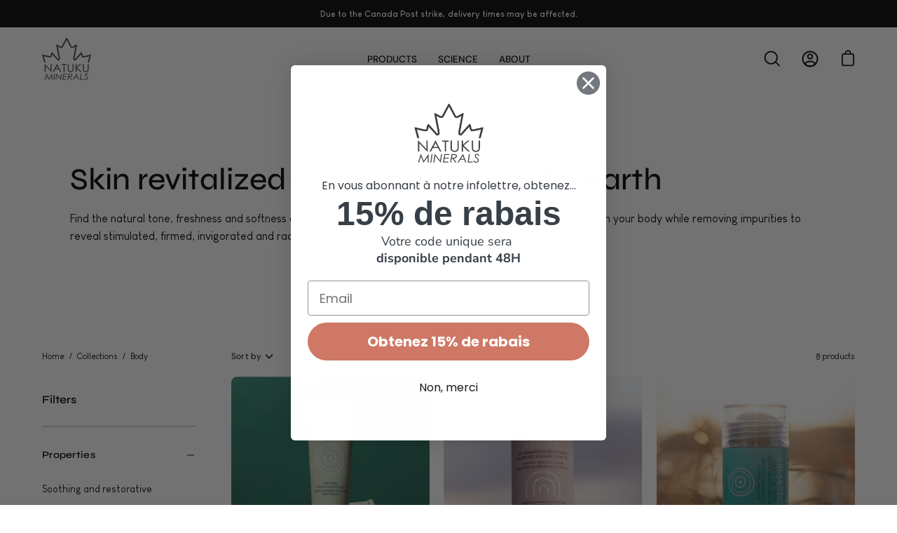

--- FILE ---
content_type: text/html; charset=utf-8
request_url: https://natuku.com/en/collections/corps
body_size: 55854
content:
<!doctype html>
<html class="no-js no-touch" lang="en">
<head>
<meta charset="utf-8">
  <meta http-equiv='X-UA-Compatible' content='IE=edge'>
  <meta name="viewport" content="width=device-width, height=device-height, initial-scale=1.0, minimum-scale=1.0">
  <link rel="canonical" href="https://natuku.com/en/collections/corps" />

  <link rel="preload" as="style" href="//natuku.com/cdn/shop/t/7/assets/theme.css?v=82272648594920424121715071256">
  <link rel="preload" as="script" href="//natuku.com/cdn/shop/t/7/assets/lazysizes.min.js?v=111431644619468174291715071256">
  <link rel="preload" as="script" href="//natuku.com/cdn/shop/t/7/assets/vendor.js?v=63626716640784598841715071256">
  <link rel="preload" as="script" href="//natuku.com/cdn/shop/t/7/assets/theme.js?v=82144600544001933241715071256">
  <link rel="preload" as="image" href="//natuku.com/cdn/shop/t/7/assets/loading.svg?v=91665432863842511931715071256">

  <link rel="preconnect" href="https://cdn.shopify.com" crossorigin>
  <link rel="preconnect" href="https://fonts.shopify.com" crossorigin>
  <link rel="preconnect" href="https://monorail-edge.shopifysvc.com" crossorigin>

<!-- Google Tag Manager -->
<script>(function(w,d,s,l,i){w[l]=w[l]||[];w[l].push({'gtm.start':
new Date().getTime(),event:'gtm.js'});var f=d.getElementsByTagName(s)[0],
j=d.createElement(s),dl=l!='dataLayer'?'&l='+l:'';j.async=true;j.src=
'https://www.googletagmanager.com/gtm.js?id='+i+dl;f.parentNode.insertBefore(j,f);
})(window,document,'script','dataLayer','GTM-MLT9S2HN');</script>
<!-- End Google Tag Manager --><link rel="preload" as="image" href="//natuku.com/cdn/shop/files/avatar_150x150.png?v=1617633126" data-preload="150x150"><style data-shopify>:root { --loader-image-size: 150px; }html:not(.is-loading) .loading-overlay { opacity: 0; visibility: hidden; pointer-events: none; }
    .loading-overlay { position: fixed; top: 0; left: 0; z-index: 99999; width: 100vw; height: 100vh; display: flex; align-items: center; justify-content: center; background: var(--bg); transition: opacity 0.3s ease-out, visibility 0s linear 0.3s; }
    .loading-overlay .loader__image { width: 150px; height: 150px; }
    .loading-overlay .loader__image--fallback { width: 320px; height: 100%; background: var(--loader-image) no-repeat center center/contain; }
    .loader__image__holder { position: absolute; top: 0; left: 0; width: 100%; height: 100%; font-size: 0; display: flex; align-items: center; justify-content: center; animation: pulse-loading 2s infinite ease-in-out; }
    .loader__image { max-width: 150px; max-height: 150px; object-fit: contain; }
    .loader--line {
      position: relative;
      height: 4px;
      display: block;
      background-color: var(--button-primary-fade);
      border-radius: 2px;
      overflow: hidden;
      width: 100%;
      opacity: 0;
      visibility: hidden;
      transition: opacity .3s ease, visibility 0s linear .3s;
    }

    .loadMore .loader,
    .is-loading .loader {
      visibility: visible;
      opacity: 1;
      transition-delay: 0s;
    }

    .lazyloaded .loader {
      opacity: 0;
      visibility: hidden;
    }

    .loader-indeterminate { background-color: var(--button-primary-bg); }
    .loader-indeterminate::before {
      content: '';
      position: absolute;
      background-color: inherit;
      top: 0;
      left: -35%;
      width: 100%;
      bottom: 0;
      will-change: transform;
      -webkit-animation: indeterminate 2.1s cubic-bezier(0.65, 0.815, 0.735, 0.395) infinite;
      animation: indeterminate 2.1s cubic-bezier(0.65, 0.815, 0.735, 0.395) infinite;
    }

    .loader-indeterminate::after {
      content: '';
      position: absolute;
      background-color: inherit;
      top: 0;
      left: -200%;
      width: 100%;
      bottom: 0;
      will-change: transform;
      -webkit-animation: indeterminate-short 2.1s cubic-bezier(0.165, 0.84, 0.44, 1) infinite;
      animation: indeterminate-short 2.1s cubic-bezier(0.165, 0.84, 0.44, 1) infinite;
      -webkit-animation-delay: 1.15s;
      animation-delay: 1.15s;
    }

    @keyframes indeterminate {
      0% { transform: translateX(0) scale(0.35, 1); }
      60% { transform: translateX(50%) scale(0.9, 1); }
      100% { transform: translateX(100%) scale(0.9, 1); }
    }
    @keyframes indeterminate-short {
      0% { transform: translateX(0) scale(2, 1); }
      60% { transform: translateX(460px) scale(0.01, 1); }
      100% { transform: translateX(460px) scale(0.01, 1); }
    }
    @keyframes pulse-loading {
      0% { opacity: 1; }
      50% { opacity: .25; }
      100% { opacity: 1; }
    }</style><script>
    const loadingAppearance = "once";
    const loaded = sessionStorage.getItem('loaded');

    if (loadingAppearance === 'once') {
      if (loaded === null) {
        sessionStorage.setItem('loaded', true);
        document.documentElement.classList.add('is-loading');
      }
    } else {
      document.documentElement.classList.add('is-loading');
    }
  </script><link rel="shortcut icon" href="//natuku.com/cdn/shop/files/avatar_96x96.png?v=1617633126" type="image/png" />
  <title>NATUKU | Exceptional clay-based body care</title><meta name="description" content="Hydrate and nourish your body while removing impurities to reveal stimulated, firmed, invigorated and radiant skin."><link rel="preload" as="font" href="//natuku.com/cdn/fonts/dm_sans/dmsans_n4.ec80bd4dd7e1a334c969c265873491ae56018d72.woff2" type="font/woff2" crossorigin><link rel="preload" as="font" href="//natuku.com/cdn/fonts/syne/syne_n5.f8d8f730cc4c65d0c494005a785069451259e500.woff2" type="font/woff2" crossorigin>

<meta property="og:site_name" content="Natuku">
<meta property="og:url" content="https://natuku.com/en/collections/corps">
<meta property="og:title" content="NATUKU | Exceptional clay-based body care">
<meta property="og:type" content="product.group">
<meta property="og:description" content="Hydrate and nourish your body while removing impurities to reveal stimulated, firmed, invigorated and radiant skin."><meta property="og:image" content="http://natuku.com/cdn/shop/collections/natuku-entete_corps.jpg?v=1706038396">
  <meta property="og:image:secure_url" content="https://natuku.com/cdn/shop/collections/natuku-entete_corps.jpg?v=1706038396">
  <meta property="og:image:width" content="3747">
  <meta property="og:image:height" content="2342"><meta name="twitter:card" content="summary_large_image">
<meta name="twitter:title" content="NATUKU | Exceptional clay-based body care">
<meta name="twitter:description" content="Hydrate and nourish your body while removing impurities to reveal stimulated, firmed, invigorated and radiant skin."><style data-shopify>@font-face {
  font-family: Syne;
  font-weight: 500;
  font-style: normal;
  font-display: swap;
  src: url("//natuku.com/cdn/fonts/syne/syne_n5.f8d8f730cc4c65d0c494005a785069451259e500.woff2") format("woff2"),
       url("//natuku.com/cdn/fonts/syne/syne_n5.c69dfa74e8e5e2883b68896298e5ab3604470b3e.woff") format("woff");
}

@font-face {
  font-family: "DM Sans";
  font-weight: 400;
  font-style: normal;
  font-display: swap;
  src: url("//natuku.com/cdn/fonts/dm_sans/dmsans_n4.ec80bd4dd7e1a334c969c265873491ae56018d72.woff2") format("woff2"),
       url("//natuku.com/cdn/fonts/dm_sans/dmsans_n4.87bdd914d8a61247b911147ae68e754d695c58a6.woff") format("woff");
}



  @font-face {
  font-family: Syne;
  font-weight: 600;
  font-style: normal;
  font-display: swap;
  src: url("//natuku.com/cdn/fonts/syne/syne_n6.bb32f026d367099b7705b42b5340f363e530ace5.woff2") format("woff2"),
       url("//natuku.com/cdn/fonts/syne/syne_n6.48cc7f03f8f772521fce52861bcde753ae9dcf3f.woff") format("woff");
}




  @font-face {
  font-family: Syne;
  font-weight: 400;
  font-style: normal;
  font-display: swap;
  src: url("//natuku.com/cdn/fonts/syne/syne_n4.b88e400e60fde51acd23784507dc72a10cff7882.woff2") format("woff2"),
       url("//natuku.com/cdn/fonts/syne/syne_n4.fc46970f0481adc9a91ff9453a41482f867a751c.woff") format("woff");
}




  @font-face {
  font-family: Syne;
  font-weight: 700;
  font-style: normal;
  font-display: swap;
  src: url("//natuku.com/cdn/fonts/syne/syne_n7.71bcf7e9318b7a8ce2a714f6d6108b998ecf2290.woff2") format("woff2"),
       url("//natuku.com/cdn/fonts/syne/syne_n7.7c2f6db20e5c34357b8b752313646e67963ba59e.woff") format("woff");
}




  @font-face {
  font-family: "DM Sans";
  font-weight: 100;
  font-style: normal;
  font-display: swap;
  src: url("//natuku.com/cdn/fonts/dm_sans/dmsans_n1.580389dc4df7a79b9eaf149851cb60b3e1bb8dfc.woff2") format("woff2"),
       url("//natuku.com/cdn/fonts/dm_sans/dmsans_n1.504f53511fe3603bb04cdd33e5dc389e197c8fdf.woff") format("woff");
}




  @font-face {
  font-family: "DM Sans";
  font-weight: 500;
  font-style: normal;
  font-display: swap;
  src: url("//natuku.com/cdn/fonts/dm_sans/dmsans_n5.8a0f1984c77eb7186ceb87c4da2173ff65eb012e.woff2") format("woff2"),
       url("//natuku.com/cdn/fonts/dm_sans/dmsans_n5.9ad2e755a89e15b3d6c53259daad5fc9609888e6.woff") format("woff");
}




  @font-face {
  font-family: "DM Sans";
  font-weight: 400;
  font-style: italic;
  font-display: swap;
  src: url("//natuku.com/cdn/fonts/dm_sans/dmsans_i4.b8fe05e69ee95d5a53155c346957d8cbf5081c1a.woff2") format("woff2"),
       url("//natuku.com/cdn/fonts/dm_sans/dmsans_i4.403fe28ee2ea63e142575c0aa47684d65f8c23a0.woff") format("woff");
}




  @font-face {
  font-family: "DM Sans";
  font-weight: 700;
  font-style: italic;
  font-display: swap;
  src: url("//natuku.com/cdn/fonts/dm_sans/dmsans_i7.52b57f7d7342eb7255084623d98ab83fd96e7f9b.woff2") format("woff2"),
       url("//natuku.com/cdn/fonts/dm_sans/dmsans_i7.d5e14ef18a1d4a8ce78a4187580b4eb1759c2eda.woff") format("woff");
}


:root {--COLOR-BUTTON-PRIMARY-BG: #cf7865;
  --COLOR-BUTTON-PRIMARY-BG-HOVER: #fff;--PRIMARY-BG-TRANSITION: background 0s linear 0s;
    --PRIMARY-BG-TRANSITION-HOVER: background 0s linear 0.3s;--COLOR-BUTTON-PRIMARY-TEXT: #ffffff;--COLOR-BUTTON-PRIMARY-TEXT-HOVER: #000000;--COLOR-BUTTON-PRIMARY-BORDER: #cf7865;--PRIMARY-BUTTON-BORDER: var(--BORDER-WIDTH) solid var(--COLOR-BUTTON-PRIMARY-BORDER);--COLOR-BUTTON-PRIMARY-BORDER-HOVER: #000000;--PRIMARY-BUTTON-BORDER-HOVER: var(--BORDER-WIDTH) solid var(--COLOR-BUTTON-PRIMARY-BORDER-HOVER);--COLOR-BUTTON-PRIMARY-FADE: rgba(207, 120, 101, 0.05);
  --COLOR-BUTTON-PRIMARY-BG-ALPHA-50: rgba(207, 120, 101, 0.5);
  --COLOR-BUTTON-PRIMARY-TEXT-ALPHA-50: rgba(255, 255, 255, 0.5);

  --COLOR-BUTTON-SECONDARY-BG: #ffffff;
  --COLOR-BUTTON-SECONDARY-BG-HOVER: #000000;--SECONDARY-BG-TRANSITION: background 0s linear 0s;
    --SECONDARY-BG-TRANSITION-HOVER: background 0s linear 0.3s;--COLOR-BUTTON-SECONDARY-TEXT: #000000;--COLOR-BUTTON-SECONDARY-TEXT-HOVER: #fff;--COLOR-BUTTON-SECONDARY-BORDER: #000000;--SECONDARY-BUTTON-BORDER: var(--BORDER-WIDTH) solid var(--COLOR-BUTTON-SECONDARY-BORDER);--COLOR-BUTTON-SECONDARY-BORDER-HOVER: #000000;--SECONDARY-BUTTON-BORDER-HOVER: var(--BORDER-WIDTH) solid var(--COLOR-BUTTON-SECONDARY-BORDER-HOVER);--COLOR-BUTTON-SECONDARY-TEXT-ALPHA-50: rgba(0, 0, 0, 0.5);

  --COLOR-HEADING: #000;
  --COLOR-TEXT: #000;
  --COLOR-TEXT-DARKEN: #000000;
  --COLOR-TEXT-LIGHTEN: #333333;
  --COLOR-TEXT-ALPHA-5: rgba(0, 0, 0, 0.05);
  --COLOR-TEXT-ALPHA-8: rgba(0, 0, 0, 0.08);
  --COLOR-TEXT-ALPHA-10: rgba(0, 0, 0, 0.1);
  --COLOR-TEXT-ALPHA-15: rgba(0, 0, 0, 0.15);
  --COLOR-TEXT-ALPHA-20: rgba(0, 0, 0, 0.2);
  --COLOR-TEXT-ALPHA-25: rgba(0, 0, 0, 0.25);
  --COLOR-TEXT-ALPHA-50: rgba(0, 0, 0, 0.5);
  --COLOR-TEXT-ALPHA-60: rgba(0, 0, 0, 0.6);
  --COLOR-TEXT-ALPHA-85: rgba(0, 0, 0, 0.85);

  --COLOR-BG: #ffffff;
  --COLOR-BG-ALPHA-25: rgba(255, 255, 255, 0.25);
  --COLOR-BG-ALPHA-35: rgba(255, 255, 255, 0.35);
  --COLOR-BG-ALPHA-60: rgba(255, 255, 255, 0.6);
  --COLOR-BG-ALPHA-65: rgba(255, 255, 255, 0.65);
  --COLOR-BG-ALPHA-85: rgba(255, 255, 255, 0.85);
  --COLOR-BG-OVERLAY: rgba(255, 255, 255, 0.75);
  --COLOR-BG-DARKEN: #e6e6e6;
  --COLOR-BG-LIGHTEN-DARKEN: #e6e6e6;
  --COLOR-BG-LIGHTEN-DARKEN-2: #cdcdcd;
  --COLOR-BG-LIGHTEN-DARKEN-3: #b3b3b3;
  --COLOR-BG-LIGHTEN-DARKEN-4: #9a9a9a;
  --COLOR-BG-LIGHTEN-DARKEN-CONTRAST: #b3b3b3;
  --COLOR-BG-LIGHTEN-DARKEN-CONTRAST-2: #999999;
  --COLOR-BG-LIGHTEN-DARKEN-CONTRAST-3: #808080;
  --COLOR-BG-LIGHTEN-DARKEN-CONTRAST-4: #666666;

  --COLOR-BG-ACCENT: #f7f7f7;

  --COLOR-INPUT-BG: #ffffff;

  --COLOR-ACCENT: #cf7865;
  --COLOR-ACCENT-TEXT: #fff;

  --COLOR-TAG-SAVING: #cf7865;
  --COLOR-TAG-SAVING-TEXT: #fff;

  --COLOR-TAG-CUSTOM: #000;
  --COLOR-TAG-TEXT: #fff;

  --COLOR-BORDER: #d3d3d3;
  --COLOR-BORDER-ALPHA-15: rgba(211, 211, 211, 0.15);
  --COLOR-BORDER-ALPHA-30: rgba(211, 211, 211, 0.3);
  --COLOR-BORDER-ALPHA-50: rgba(211, 211, 211, 0.5);
  --COLOR-BORDER-ALPHA-65: rgba(211, 211, 211, 0.65);
  --COLOR-BORDER-LIGHTEN-DARKEN: #868686;
  --COLOR-BORDER-HAIRLINE: #f7f7f7;

  --COLOR-WHITE-BLACK: fff;
  --COLOR-BLACK-WHITE: #000;--COLOR-DISABLED-GREY: rgba(0, 0, 0, 0.05);
  --COLOR-DISABLED-GREY-DARKEN: rgba(0, 0, 0, 0.45);
  --COLOR-ERROR: #D02E2E;
  --COLOR-ERROR-BG: #f3cbcb;
  --COLOR-SUCCESS: #56AD6A;
  --COLOR-SUCCESS-BG: #ECFEF0;
  --COLOR-WARN: #ECBD5E;
  --COLOR-TRANSPARENT: rgba(255, 255, 255, 0);
  --COLOR-WHITE: #fff;
  --COLOR-WHITE-ALPHA-50: rgba(255, 255, 255, 0.5);
  --COLOR-WHITE-ALPHA-60: rgba(255, 255, 255, 0.6);
  --COLOR-BLACK: #000;
  --COLOR-BLACK-ALPHA-20: rgba(0, 0, 0, 0.2);
  --COLOR-BLACK-ALPHA-50: rgba(0, 0, 0, 0.5);
  --COLOR-BLACK-ALPHA-60: rgba(0, 0, 0, 0.6);--FONT-STACK-BODY: "DM Sans", sans-serif;
  --FONT-STYLE-BODY: normal;
  --FONT-STYLE-BODY-ITALIC: italic;
  --FONT-ADJUST-BODY: 1.0;

  --FONT-WEIGHT-BODY: 400;
  --FONT-WEIGHT-BODY-LIGHT: 100;
  --FONT-WEIGHT-BODY-MEDIUM: 700;
  --FONT-WEIGHT-BODY-BOLD: 700;

  --FONT-STACK-HEADING: Syne, sans-serif;
  --FONT-STYLE-HEADING: normal;
  --FONT-STYLE-HEADING-ITALIC: ;
  --FONT-ADJUST-HEADING: 1.0;

  --FONT-WEIGHT-HEADING: 500;
  --FONT-WEIGHT-HEADING-LIGHT: 400;
  --FONT-WEIGHT-HEADING-MEDIUM: 700;
  --FONT-WEIGHT-HEADING-BOLD: 600;

  --FONT-STACK-NAV: "DM Sans", sans-serif;
  --FONT-STYLE-NAV: normal;
  --FONT-STYLE-NAV-ITALIC: italic;
  --FONT-ADJUST-NAV: 0.85;

  --FONT-WEIGHT-NAV: 400;
  --FONT-WEIGHT-NAV-LIGHT: 100;
  --FONT-WEIGHT-NAV-MEDIUM: 700;
  --FONT-WEIGHT-NAV-BOLD: 500;

  --FONT-STACK-BUTTON: "DM Sans", sans-serif;
  --FONT-STYLE-BUTTON: normal;
  --FONT-STYLE-BUTTON-ITALIC: italic;
  --FONT-ADJUST-BUTTON: 0.9;

  --FONT-WEIGHT-BUTTON: 400;
  --FONT-WEIGHT-BUTTON-MEDIUM: 700;
  --FONT-WEIGHT-BUTTON-BOLD: 500;

  --FONT-STACK-SUBHEADING: "DM Sans", sans-serif;
  --FONT-STYLE-SUBHEADING: normal;
  --FONT-STYLE-SUBHEADING-ITALIC: italic;
  --FONT-ADJUST-SUBHEADING: 1.0;

  --FONT-WEIGHT-SUBHEADING: 400;
  --FONT-WEIGHT-SUBHEADING-LIGHT: 100;
  --FONT-WEIGHT-SUBHEADING-MEDIUM: 700;
  --FONT-WEIGHT-SUBHEADING-BOLD: 500;

  --LETTER-SPACING-SUBHEADING: 0.0em;
  --LETTER-SPACING-BUTTON: 0.0em;

  --BUTTON-TEXT-CAPS: uppercase;
  --SUBHEADING-TEXT-CAPS: none;--FONT-SIZE-INPUT: 1.0rem;--RADIUS: 30px;
  --RADIUS-SMALL: 22px;
  --RADIUS-TINY: 14px;
  --RADIUS-BADGE: 3px;
  --RADIUS-CHECKBOX: 4px;
  --RADIUS-TEXTAREA: 8px;--PRODUCT-MEDIA-PADDING-TOP: 100%;--BORDER-WIDTH: 1px;--SITE-WIDTH: 1440px;
  --SITE-WIDTH-NARROW: 840px;--loading-svg: url( "//natuku.com/cdn/shop/t/7/assets/loading.svg?v=91665432863842511931715071256" );
  --icon-check: url( "//natuku.com/cdn/shop/t/7/assets/icon-check.svg?v=175316081881880408121715071256" );
  --icon-close: url( "//natuku.com/cdn/shop/t/7/assets/icon-close.svg?v=152460236205633315831715071256" );
  --icon-zoom-in: url( "//natuku.com/cdn/shop/t/7/assets/icon-zoom-in.svg?v=157433013461716915331715071256" );
  --icon-zoom-out: url( "//natuku.com/cdn/shop/t/7/assets/icon-zoom-out.svg?v=164909107869959372931715071256" );--collection-sticky-bar-height: 0;
  --collection-image-padding-top: 60%;

  --drawer-width: 400px;
  --drawer-transition: transform 0.4s cubic-bezier(0.46, 0.01, 0.32, 1);--full-height: 100vh;
  --header-height: 60px;
  --has-scrolled-header-height: 60px;
  --announcement-height: 0px;
  --content-full: calc(100vh - var(--header-height) - var(--announcement-height));--gutter: 60px;
  --gutter-mobile: 20px;
  --grid-gutter: 20px;--inner: 20px;
  --inner-tablet: 18px;
  --inner-mobile: 16px;--grid: repeat(3, minmax(0, 1fr));
  --grid-tablet: repeat(2, minmax(0, 1fr));
  --grid-mobile: repeat(2, minmax(0, 1fr));
  --megamenu-grid: repeat(4, minmax(0, 1fr));
  --grid-row: 1 / span 3;--scrollbar-width: 0px;--overlay: #000;
  --overlay-opacity: 1;--swatch-width: 40px;
  --swatch-height: 20px;
  --swatch-size: 42px;
  --swatch-size-mobile: 30px;

  
  --move-offset: 20px;

  
  --autoplay-speed: 2200ms;

  

    --filter-bg: 1.0;
    --product-filter-bg: 1.0;}</style><link href="//natuku.com/cdn/shop/t/7/assets/theme.css?v=82272648594920424121715071256" rel="stylesheet" type="text/css" media="all" /><link href="//natuku.com/cdn/shop/t/7/assets/custom.css?v=18712812160375645951728622092" rel="stylesheet" type="text/css" media="all" /><script type="text/javascript">
    if (window.MSInputMethodContext && document.documentMode) {
      var scripts = document.getElementsByTagName('script')[0];
      var polyfill = document.createElement("script");
      polyfill.defer = true;
      polyfill.src = "//natuku.com/cdn/shop/t/7/assets/ie11.js?v=164037955086922138091715071256";

      scripts.parentNode.insertBefore(polyfill, scripts);

      document.documentElement.classList.add('ie11');
    } else {
      document.documentElement.className = document.documentElement.className.replace('no-js', 'js');
    }

    document.addEventListener('lazyloaded', (e) => {
      const lazyImage = e.target.parentNode;
      if (lazyImage.classList.contains('lazy-image')) {
        // Wait for the fade in images animation to complete
        setTimeout(() => {
          lazyImage.style.backgroundImage = 'none';
        }, 500);
      }
    });

    let root = '/en';
    if (root[root.length - 1] !== '/') {
      root = `${root}/`;
    }

    window.theme = {
      assets: {
        photoswipe: '//natuku.com/cdn/shop/t/7/assets/photoswipe.js?v=108660782622152556431715071256',
        smoothscroll: '//natuku.com/cdn/shop/t/7/assets/smoothscroll.js?v=37906625415260927261715071256',
        no_image: "//natuku.com/cdn/shop/files/avatar_1024x.png?v=1617633126",
        swatches: '//natuku.com/cdn/shop/t/7/assets/swatches.json?v=108341084980828767351715071256',
        base: "//natuku.com/cdn/shop/t/7/assets/"
      },
      routes: {
        root: root,
        cart_url: "\/en\/cart",
        cart_add_url: "\/en\/cart\/add",
        cart_change_url: "\/en\/cart\/change",
        shop_url: "https:\/\/natuku.com",
        search_url: "\/en\/search",
        product_recommendations_url: "\/en\/recommendations\/products"
      },
      strings: {
        add_to_cart: "Add to Cart",
        cart_acceptance_error: "You must accept our terms and conditions.",
        cart_empty: "Your cart is currently empty.",
        cart_price: "Price",
        cart_quantity: "Quantity",
        cart_items_one: "{{ count }} item",
        cart_items_many: "{{ count }} items",
        cart_title: "Cart",
        cart_total: "Total",
        continue_shopping: "Continue Shopping",
        free: "Free",
        limit_error: "Sorry, looks like we don\u0026#39;t have enough of this product.",
        no_results: "No results found",
        preorder: "Pre-Order",
        remove: "Remove",
        results_one: " result",
        results_other: " results",
        sale_badge_text: "Sale",
        saving_badge: "Save {{ discount }}",
        saving_up_to_badge: "Save up to {{ discount }}",
        sold_out: "Sold Out",
        subscription: "Subscription",
        unavailable: "Unavailable",
        unit_price_label: "Unit price",
        unit_price_separator: "per",
        view_all: "View All",
        zero_qty_error: "Quantity must be greater than 0.",
        delete_confirm: "Are you sure you wish to delete this address?",
        newsletter_product_availability: "Notify Me When It’s Available"
      },
      icons: {
        plus: '<svg aria-hidden="true" focusable="false" role="presentation" class="icon icon-toggle-plus" viewBox="0 0 20 21"><g fill="none" fill-rule="evenodd" stroke-linecap="round"><path d="M19 10.5H1M10 1.5v18"/></g></svg>',
        minus: '<svg aria-hidden="true" focusable="false" role="presentation" class="icon icon-toggle-minus" viewBox="0 0 20 21"><path d="M19 10.5H1" fill="none" fill-rule="evenodd" stroke-linecap="round"/></svg>',
        close: '<svg aria-hidden="true" focusable="false" role="presentation" class="icon icon-close" viewBox="0 0 25 25"><path d="M11.374 12.167L1.236 22.304a1.09 1.09 0 001.543 1.543L12.917 13.71l10.137 10.138a1.09 1.09 0 001.543-1.543L14.46 12.167 24.597 2.029A1.09 1.09 0 0023.054.486L12.917 10.624 2.779.486A1.09 1.09 0 001.236 2.03l10.138 10.138z"/></svg>',
        closeSmall: '<svg aria-hidden="true" focusable="false" role="presentation" class="icon icon-close-small" viewBox="0 0 20 20"><path d="M15.89 14.696l-4.734-4.734 4.717-4.717c.4-.4.37-1.085-.03-1.485s-1.085-.43-1.485-.03L9.641 8.447 4.97 3.776c-.4-.4-1.085-.37-1.485.03s-.43 1.085-.03 1.485l4.671 4.671-4.688 4.688c-.4.4-.37 1.085.03 1.485s1.085.43 1.485.03l4.688-4.687 4.734 4.734c.4.4 1.085.37 1.485-.03s.43-1.085.03-1.485z"/></svg>'
      },
      settings: {
        animations: true,
        cartType: "drawer",
        enableAcceptTerms: false,
        enableInfinityScroll: false,
        enablePaymentButton: true,
        gridImageSize: "cover",
        gridImageAspectRatio: 1,
        mobileMenuBehaviour: "link",
        productGridHover: "image",
        savingBadgeType: "percentage",
        showSaleBadge: true,
        showSoldBadge: true,
        showSavingBadge: true,
        quickBuy: "quick_buy",
        currency_code_enable: true,
        hideInventoryCount: true,
        enableColorSwatchesCollection: true,
      },
      sizes: {
        mobile: 480,
        small: 768,
        large: 1024,
        widescreen: 1440
      },
      moneyFormat: "{{amount}} $",
      moneyWithCurrencyFormat: "{{amount}} $ CAD",
      info: {
        name: 'Palo Alto'
      },
      version: '4.5.0'
    };
    window.lazySizesConfig = window.lazySizesConfig || {};
    window.lazySizesConfig.preloadAfterLoad = true;
    window.PaloAlto = window.PaloAlto || {};
    window.slate = window.slate || {};
    window.isHeaderTransparent = false;
    window.initialHeaderHeight = 60;
    window.hasScrolledHeaderHeight = 60;
    window.lastWindowWidth = window.innerWidth || document.documentElement.clientWidth;
  </script>
  <script src="//natuku.com/cdn/shop/t/7/assets/lazysizes.min.js?v=111431644619468174291715071256" async="async"></script><script src="//natuku.com/cdn/shop/t/7/assets/vendor.js?v=63626716640784598841715071256" defer="defer"></script>
  <script src="//natuku.com/cdn/shop/t/7/assets/theme.js?v=82144600544001933241715071256" defer="defer"></script>

  <script>window.performance && window.performance.mark && window.performance.mark('shopify.content_for_header.start');</script><meta name="facebook-domain-verification" content="90l9b46xwkcjqrfxt5tlho1sy1w2yt">
<meta name="facebook-domain-verification" content="hsvq6gy4efckl44uoogdk4mw52d60r">
<meta name="google-site-verification" content="nHSfc5ZOJOF2PDmaouQF7tTIYUxx__Fvxlw5uwT9Z2c">
<meta id="shopify-digital-wallet" name="shopify-digital-wallet" content="/55616471240/digital_wallets/dialog">
<meta name="shopify-checkout-api-token" content="81d9d43fdba90b76d08b18bf57f73cf1">
<meta id="in-context-paypal-metadata" data-shop-id="55616471240" data-venmo-supported="false" data-environment="production" data-locale="en_US" data-paypal-v4="true" data-currency="CAD">
<link rel="alternate" type="application/atom+xml" title="Feed" href="/en/collections/corps.atom" />
<link rel="alternate" hreflang="x-default" href="https://natuku.com/collections/corps">
<link rel="alternate" hreflang="fr" href="https://natuku.com/collections/corps">
<link rel="alternate" hreflang="en" href="https://natuku.com/en/collections/corps">
<link rel="alternate" type="application/json+oembed" href="https://natuku.com/en/collections/corps.oembed">
<script async="async" src="/checkouts/internal/preloads.js?locale=en-CA"></script>
<link rel="preconnect" href="https://shop.app" crossorigin="anonymous">
<script async="async" src="https://shop.app/checkouts/internal/preloads.js?locale=en-CA&shop_id=55616471240" crossorigin="anonymous"></script>
<script id="apple-pay-shop-capabilities" type="application/json">{"shopId":55616471240,"countryCode":"CA","currencyCode":"CAD","merchantCapabilities":["supports3DS"],"merchantId":"gid:\/\/shopify\/Shop\/55616471240","merchantName":"Natuku","requiredBillingContactFields":["postalAddress","email"],"requiredShippingContactFields":["postalAddress","email"],"shippingType":"shipping","supportedNetworks":["visa","masterCard","interac"],"total":{"type":"pending","label":"Natuku","amount":"1.00"},"shopifyPaymentsEnabled":true,"supportsSubscriptions":true}</script>
<script id="shopify-features" type="application/json">{"accessToken":"81d9d43fdba90b76d08b18bf57f73cf1","betas":["rich-media-storefront-analytics"],"domain":"natuku.com","predictiveSearch":true,"shopId":55616471240,"locale":"en"}</script>
<script>var Shopify = Shopify || {};
Shopify.shop = "natuku.myshopify.com";
Shopify.locale = "en";
Shopify.currency = {"active":"CAD","rate":"1.0"};
Shopify.country = "CA";
Shopify.theme = {"name":"Palo Alto - PC","id":136128757960,"schema_name":"Palo Alto","schema_version":"4.5.0","theme_store_id":null,"role":"main"};
Shopify.theme.handle = "null";
Shopify.theme.style = {"id":null,"handle":null};
Shopify.cdnHost = "natuku.com/cdn";
Shopify.routes = Shopify.routes || {};
Shopify.routes.root = "/en/";</script>
<script type="module">!function(o){(o.Shopify=o.Shopify||{}).modules=!0}(window);</script>
<script>!function(o){function n(){var o=[];function n(){o.push(Array.prototype.slice.apply(arguments))}return n.q=o,n}var t=o.Shopify=o.Shopify||{};t.loadFeatures=n(),t.autoloadFeatures=n()}(window);</script>
<script>
  window.ShopifyPay = window.ShopifyPay || {};
  window.ShopifyPay.apiHost = "shop.app\/pay";
  window.ShopifyPay.redirectState = null;
</script>
<script id="shop-js-analytics" type="application/json">{"pageType":"collection"}</script>
<script defer="defer" async type="module" src="//natuku.com/cdn/shopifycloud/shop-js/modules/v2/client.init-shop-cart-sync_IZsNAliE.en.esm.js"></script>
<script defer="defer" async type="module" src="//natuku.com/cdn/shopifycloud/shop-js/modules/v2/chunk.common_0OUaOowp.esm.js"></script>
<script type="module">
  await import("//natuku.com/cdn/shopifycloud/shop-js/modules/v2/client.init-shop-cart-sync_IZsNAliE.en.esm.js");
await import("//natuku.com/cdn/shopifycloud/shop-js/modules/v2/chunk.common_0OUaOowp.esm.js");

  window.Shopify.SignInWithShop?.initShopCartSync?.({"fedCMEnabled":true,"windoidEnabled":true});

</script>
<script>
  window.Shopify = window.Shopify || {};
  if (!window.Shopify.featureAssets) window.Shopify.featureAssets = {};
  window.Shopify.featureAssets['shop-js'] = {"shop-cart-sync":["modules/v2/client.shop-cart-sync_DLOhI_0X.en.esm.js","modules/v2/chunk.common_0OUaOowp.esm.js"],"init-fed-cm":["modules/v2/client.init-fed-cm_C6YtU0w6.en.esm.js","modules/v2/chunk.common_0OUaOowp.esm.js"],"shop-button":["modules/v2/client.shop-button_BCMx7GTG.en.esm.js","modules/v2/chunk.common_0OUaOowp.esm.js"],"shop-cash-offers":["modules/v2/client.shop-cash-offers_BT26qb5j.en.esm.js","modules/v2/chunk.common_0OUaOowp.esm.js","modules/v2/chunk.modal_CGo_dVj3.esm.js"],"init-windoid":["modules/v2/client.init-windoid_B9PkRMql.en.esm.js","modules/v2/chunk.common_0OUaOowp.esm.js"],"init-shop-email-lookup-coordinator":["modules/v2/client.init-shop-email-lookup-coordinator_DZkqjsbU.en.esm.js","modules/v2/chunk.common_0OUaOowp.esm.js"],"shop-toast-manager":["modules/v2/client.shop-toast-manager_Di2EnuM7.en.esm.js","modules/v2/chunk.common_0OUaOowp.esm.js"],"shop-login-button":["modules/v2/client.shop-login-button_BtqW_SIO.en.esm.js","modules/v2/chunk.common_0OUaOowp.esm.js","modules/v2/chunk.modal_CGo_dVj3.esm.js"],"avatar":["modules/v2/client.avatar_BTnouDA3.en.esm.js"],"pay-button":["modules/v2/client.pay-button_CWa-C9R1.en.esm.js","modules/v2/chunk.common_0OUaOowp.esm.js"],"init-shop-cart-sync":["modules/v2/client.init-shop-cart-sync_IZsNAliE.en.esm.js","modules/v2/chunk.common_0OUaOowp.esm.js"],"init-customer-accounts":["modules/v2/client.init-customer-accounts_DenGwJTU.en.esm.js","modules/v2/client.shop-login-button_BtqW_SIO.en.esm.js","modules/v2/chunk.common_0OUaOowp.esm.js","modules/v2/chunk.modal_CGo_dVj3.esm.js"],"init-shop-for-new-customer-accounts":["modules/v2/client.init-shop-for-new-customer-accounts_JdHXxpS9.en.esm.js","modules/v2/client.shop-login-button_BtqW_SIO.en.esm.js","modules/v2/chunk.common_0OUaOowp.esm.js","modules/v2/chunk.modal_CGo_dVj3.esm.js"],"init-customer-accounts-sign-up":["modules/v2/client.init-customer-accounts-sign-up_D6__K_p8.en.esm.js","modules/v2/client.shop-login-button_BtqW_SIO.en.esm.js","modules/v2/chunk.common_0OUaOowp.esm.js","modules/v2/chunk.modal_CGo_dVj3.esm.js"],"checkout-modal":["modules/v2/client.checkout-modal_C_ZQDY6s.en.esm.js","modules/v2/chunk.common_0OUaOowp.esm.js","modules/v2/chunk.modal_CGo_dVj3.esm.js"],"shop-follow-button":["modules/v2/client.shop-follow-button_XetIsj8l.en.esm.js","modules/v2/chunk.common_0OUaOowp.esm.js","modules/v2/chunk.modal_CGo_dVj3.esm.js"],"lead-capture":["modules/v2/client.lead-capture_DvA72MRN.en.esm.js","modules/v2/chunk.common_0OUaOowp.esm.js","modules/v2/chunk.modal_CGo_dVj3.esm.js"],"shop-login":["modules/v2/client.shop-login_ClXNxyh6.en.esm.js","modules/v2/chunk.common_0OUaOowp.esm.js","modules/v2/chunk.modal_CGo_dVj3.esm.js"],"payment-terms":["modules/v2/client.payment-terms_CNlwjfZz.en.esm.js","modules/v2/chunk.common_0OUaOowp.esm.js","modules/v2/chunk.modal_CGo_dVj3.esm.js"]};
</script>
<script>(function() {
  var isLoaded = false;
  function asyncLoad() {
    if (isLoaded) return;
    isLoaded = true;
    var urls = ["https:\/\/cdn.shopify.com\/s\/files\/1\/0597\/3783\/3627\/files\/tptinstall.min.js?v=1718591634\u0026t=tapita-seo-script-tags\u0026shop=natuku.myshopify.com"];
    for (var i = 0; i < urls.length; i++) {
      var s = document.createElement('script');
      s.type = 'text/javascript';
      s.async = true;
      s.src = urls[i];
      var x = document.getElementsByTagName('script')[0];
      x.parentNode.insertBefore(s, x);
    }
  };
  if(window.attachEvent) {
    window.attachEvent('onload', asyncLoad);
  } else {
    window.addEventListener('load', asyncLoad, false);
  }
})();</script>
<script id="__st">var __st={"a":55616471240,"offset":-18000,"reqid":"fc8d7962-f1a1-471f-b29b-9b1113abc892-1768509184","pageurl":"natuku.com\/en\/collections\/corps","u":"f9858df778e2","p":"collection","rtyp":"collection","rid":282534183112};</script>
<script>window.ShopifyPaypalV4VisibilityTracking = true;</script>
<script id="captcha-bootstrap">!function(){'use strict';const t='contact',e='account',n='new_comment',o=[[t,t],['blogs',n],['comments',n],[t,'customer']],c=[[e,'customer_login'],[e,'guest_login'],[e,'recover_customer_password'],[e,'create_customer']],r=t=>t.map((([t,e])=>`form[action*='/${t}']:not([data-nocaptcha='true']) input[name='form_type'][value='${e}']`)).join(','),a=t=>()=>t?[...document.querySelectorAll(t)].map((t=>t.form)):[];function s(){const t=[...o],e=r(t);return a(e)}const i='password',u='form_key',d=['recaptcha-v3-token','g-recaptcha-response','h-captcha-response',i],f=()=>{try{return window.sessionStorage}catch{return}},m='__shopify_v',_=t=>t.elements[u];function p(t,e,n=!1){try{const o=window.sessionStorage,c=JSON.parse(o.getItem(e)),{data:r}=function(t){const{data:e,action:n}=t;return t[m]||n?{data:e,action:n}:{data:t,action:n}}(c);for(const[e,n]of Object.entries(r))t.elements[e]&&(t.elements[e].value=n);n&&o.removeItem(e)}catch(o){console.error('form repopulation failed',{error:o})}}const l='form_type',E='cptcha';function T(t){t.dataset[E]=!0}const w=window,h=w.document,L='Shopify',v='ce_forms',y='captcha';let A=!1;((t,e)=>{const n=(g='f06e6c50-85a8-45c8-87d0-21a2b65856fe',I='https://cdn.shopify.com/shopifycloud/storefront-forms-hcaptcha/ce_storefront_forms_captcha_hcaptcha.v1.5.2.iife.js',D={infoText:'Protected by hCaptcha',privacyText:'Privacy',termsText:'Terms'},(t,e,n)=>{const o=w[L][v],c=o.bindForm;if(c)return c(t,g,e,D).then(n);var r;o.q.push([[t,g,e,D],n]),r=I,A||(h.body.append(Object.assign(h.createElement('script'),{id:'captcha-provider',async:!0,src:r})),A=!0)});var g,I,D;w[L]=w[L]||{},w[L][v]=w[L][v]||{},w[L][v].q=[],w[L][y]=w[L][y]||{},w[L][y].protect=function(t,e){n(t,void 0,e),T(t)},Object.freeze(w[L][y]),function(t,e,n,w,h,L){const[v,y,A,g]=function(t,e,n){const i=e?o:[],u=t?c:[],d=[...i,...u],f=r(d),m=r(i),_=r(d.filter((([t,e])=>n.includes(e))));return[a(f),a(m),a(_),s()]}(w,h,L),I=t=>{const e=t.target;return e instanceof HTMLFormElement?e:e&&e.form},D=t=>v().includes(t);t.addEventListener('submit',(t=>{const e=I(t);if(!e)return;const n=D(e)&&!e.dataset.hcaptchaBound&&!e.dataset.recaptchaBound,o=_(e),c=g().includes(e)&&(!o||!o.value);(n||c)&&t.preventDefault(),c&&!n&&(function(t){try{if(!f())return;!function(t){const e=f();if(!e)return;const n=_(t);if(!n)return;const o=n.value;o&&e.removeItem(o)}(t);const e=Array.from(Array(32),(()=>Math.random().toString(36)[2])).join('');!function(t,e){_(t)||t.append(Object.assign(document.createElement('input'),{type:'hidden',name:u})),t.elements[u].value=e}(t,e),function(t,e){const n=f();if(!n)return;const o=[...t.querySelectorAll(`input[type='${i}']`)].map((({name:t})=>t)),c=[...d,...o],r={};for(const[a,s]of new FormData(t).entries())c.includes(a)||(r[a]=s);n.setItem(e,JSON.stringify({[m]:1,action:t.action,data:r}))}(t,e)}catch(e){console.error('failed to persist form',e)}}(e),e.submit())}));const S=(t,e)=>{t&&!t.dataset[E]&&(n(t,e.some((e=>e===t))),T(t))};for(const o of['focusin','change'])t.addEventListener(o,(t=>{const e=I(t);D(e)&&S(e,y())}));const B=e.get('form_key'),M=e.get(l),P=B&&M;t.addEventListener('DOMContentLoaded',(()=>{const t=y();if(P)for(const e of t)e.elements[l].value===M&&p(e,B);[...new Set([...A(),...v().filter((t=>'true'===t.dataset.shopifyCaptcha))])].forEach((e=>S(e,t)))}))}(h,new URLSearchParams(w.location.search),n,t,e,['guest_login'])})(!0,!0)}();</script>
<script integrity="sha256-4kQ18oKyAcykRKYeNunJcIwy7WH5gtpwJnB7kiuLZ1E=" data-source-attribution="shopify.loadfeatures" defer="defer" src="//natuku.com/cdn/shopifycloud/storefront/assets/storefront/load_feature-a0a9edcb.js" crossorigin="anonymous"></script>
<script crossorigin="anonymous" defer="defer" src="//natuku.com/cdn/shopifycloud/storefront/assets/shopify_pay/storefront-65b4c6d7.js?v=20250812"></script>
<script data-source-attribution="shopify.dynamic_checkout.dynamic.init">var Shopify=Shopify||{};Shopify.PaymentButton=Shopify.PaymentButton||{isStorefrontPortableWallets:!0,init:function(){window.Shopify.PaymentButton.init=function(){};var t=document.createElement("script");t.src="https://natuku.com/cdn/shopifycloud/portable-wallets/latest/portable-wallets.en.js",t.type="module",document.head.appendChild(t)}};
</script>
<script data-source-attribution="shopify.dynamic_checkout.buyer_consent">
  function portableWalletsHideBuyerConsent(e){var t=document.getElementById("shopify-buyer-consent"),n=document.getElementById("shopify-subscription-policy-button");t&&n&&(t.classList.add("hidden"),t.setAttribute("aria-hidden","true"),n.removeEventListener("click",e))}function portableWalletsShowBuyerConsent(e){var t=document.getElementById("shopify-buyer-consent"),n=document.getElementById("shopify-subscription-policy-button");t&&n&&(t.classList.remove("hidden"),t.removeAttribute("aria-hidden"),n.addEventListener("click",e))}window.Shopify?.PaymentButton&&(window.Shopify.PaymentButton.hideBuyerConsent=portableWalletsHideBuyerConsent,window.Shopify.PaymentButton.showBuyerConsent=portableWalletsShowBuyerConsent);
</script>
<script data-source-attribution="shopify.dynamic_checkout.cart.bootstrap">document.addEventListener("DOMContentLoaded",(function(){function t(){return document.querySelector("shopify-accelerated-checkout-cart, shopify-accelerated-checkout")}if(t())Shopify.PaymentButton.init();else{new MutationObserver((function(e,n){t()&&(Shopify.PaymentButton.init(),n.disconnect())})).observe(document.body,{childList:!0,subtree:!0})}}));
</script>
<link id="shopify-accelerated-checkout-styles" rel="stylesheet" media="screen" href="https://natuku.com/cdn/shopifycloud/portable-wallets/latest/accelerated-checkout-backwards-compat.css" crossorigin="anonymous">
<style id="shopify-accelerated-checkout-cart">
        #shopify-buyer-consent {
  margin-top: 1em;
  display: inline-block;
  width: 100%;
}

#shopify-buyer-consent.hidden {
  display: none;
}

#shopify-subscription-policy-button {
  background: none;
  border: none;
  padding: 0;
  text-decoration: underline;
  font-size: inherit;
  cursor: pointer;
}

#shopify-subscription-policy-button::before {
  box-shadow: none;
}

      </style>

<script>window.performance && window.performance.mark && window.performance.mark('shopify.content_for_header.end');</script>
<!-- BEGIN app block: shopify://apps/zoorix-sticky-atc/blocks/zoorix-head/16cf6adc-8b22-4e73-be2b-b93c1acde1da --><script>
  window.zoorix_sticky_atc_template = "collection";
  window.zoorix_sticky_atc_money_format = "{{amount}} $";
  window.zoorix_sticky_atc_money_format_with_currency = "{{amount}} $ CAD";
  window.zoorix_shop_name = "natuku.myshopify.com";
  window.zoorix_sticky_atc_config = null;

  
    window.zoorix_sticky_collection_handle = "corps";
  

  
    window.zoorix_sticky_page_handle = null;
  

  
    window.zoorix_sticky_blog_handle = null;
  

  
    window.zoorix_sticky_article_handle = null;
  
</script>











<script>
  var zrxLoadStickyAtc = false;
  var zrxLoadQuickAtc = false;

  if (window.zoorix_sticky_atc_config) {
    // there is a config in the metafield. Load accordingly
    if (window.zoorix_sticky_atc_config.enabled) {
      zrxLoadStickyAtc = true;
      if (
        window.zoorix_sticky_atc_config.quickAddToCart &&
        (window.zoorix_sticky_atc_template === 'index' ||
          window.zoorix_sticky_collection_handle ||
          window.zoorix_sticky_atc_template.includes('product'))
      ) {
        zrxLoadQuickAtc = true;
      }
    }
  } else {
    // there is mo metafield, load the old way
    var script = document.createElement('script');
    script.src = 'https://public.zoorix.com/sticky-atc/domains/' + window.zoorix_shop_name + '/sticky-atc-core.js';
    script.async = true;
    document.head.appendChild(script);
  }

  if (zrxLoadQuickAtc || zrxLoadStickyAtc) {
    window.zoorixFrontendUtils = window.zoorixFrontendUtils || [];
    var widget_dev = window.zoorix_sticky_atc_config.widget_dev;
    var widget_dev_path = 'https://public.zoorix.com/satc-widget-dev/' + widget_dev;

    document.addEventListener('zrxRequestLoadJsCss', function() {
      document.removeEventListener('zrxRequestLoadJsCss', arguments.callee);
      if (window.zoorix_sticky_atc_config.custom_css) {
        const styleTag = document.createElement('style');
        styleTag.type = 'text/css';
        const cssChild = document.createTextNode(window.zoorix_sticky_atc_config.custom_css);
        styleTag.appendChild(cssChild);
        document.head.appendChild(styleTag);
      }

      if (window.zoorix_sticky_atc_config.custom_js) {
        const scriptTag = document.createElement('script');
        scriptTag.setAttribute('type', 'text/javascript');
        const scriptChild = document.createTextNode(window.zoorix_sticky_atc_config.custom_js);
        scriptTag.appendChild(scriptChild);
        document.head.appendChild(scriptTag);
      }
    });

    if (zrxLoadQuickAtc) {
      var script = document.createElement('script');
      script.src = widget_dev
        ? widget_dev_path + '/core-utils.js'
        : 'https://frontend-utils-cloudflare.zoorix.com/core-utils.js';
      script.async = true;
      script.setAttribute('type', 'module');
      document.head.appendChild(script);

      var script = document.createElement('script');
      script.src = widget_dev
        ? widget_dev_path + '/quick-add.js'
        : 'https://quick-atc-widget-cloudflare.zoorix.com/quick-add.js';
      script.async = true;
      script.setAttribute('type', 'module');
      document.head.appendChild(script);
    }

    if (zrxLoadStickyAtc) {
      var script = document.createElement('script');
      script.src = widget_dev
        ? widget_dev_path + '/core-bar.js'
        : 'https://satc-display-cloudflare.zoorix.com/core-bar.js';
      script.async = true;
      script.setAttribute('type', 'module');
      document.head.appendChild(script);
    }
  }
</script>


<!-- END app block --><!-- BEGIN app block: shopify://apps/tapita-seo-speed/blocks/app-embed/cd37ca7a-40ad-4fdc-afd3-768701482209 -->



<script class="tpt-seo-schema">
    var tapitaSeoVer = 1177;
    var tptAddedSchemas = [];
</script>






    
        <!-- BEGIN app snippet: product-schema -->

  
    
    
    
    
    
    
    
    <!-- Start - Added by Tapita SEO & Speed: Product Structured Data -->
    <script type="application/ld+json" author="tpt" tpt-p-id="6613051605192"></script>
    <script>
    (() => {
        const DEBUG = window.location.href?.includes("debug");
        const log = (...a) => DEBUG && console.log(...a);
      const productSchemaData = {"turnOn":true,"fullField":true,"shippingFee":"0","shippingCountry":["{\"code\":\"CA\",\"value\":\"Canada\"}","{\"code\":\"US\",\"value\":\"United States\"}","{\"code\":\"FR\",\"value\":\"France\"}"],"handlingTime":{"minValue":0,"maxValue":3},"transitTime":{"minValue":0,"maxValue":7},"productReturnPolicy":"https://schema.org/MerchantReturnFiniteReturnWindow","returnCountry":"{\"code\":\"CA\",\"value\":\"Canada\"}","returnPeriod":"30","returnMethod":"https://schema.org/ReturnByMail","returnFees":"https://schema.org/ReturnFeesCustomerResponsibility","returnShippingFees":0};
      if (!productSchemaData.reviewApp)
        productSchemaData.reviewApp = "None";
      const shopifyObject = window?.Shopify;
      const currencyRate = Number(shopifyObject?.currency?.rate) || 1;
      const shippingFee = productSchemaData?.shippingFee || 0;
      const shippingFeeByRate = shippingFee*currencyRate || shippingFee;
      const shippingFeeByRateRound = Math.round(shippingFeeByRate * 100) / 100;
      
      
      
      
      

      
        let productSchema = {
                  "@context": "https://schema.org",
                  "@type": "Product",
                  "name": "Spa - Manicouagan clay body treatment",
                  "image": [
                    "https://natuku.com/cdn/shop/products/2gnu1qselfjv4x9a7dpbiugxepit_e07acebb-e274-40f7-bbdc-6ecf05232f31.jpg?v=1697545312",
                    "https://natuku.com/cdn/shop/files/natuku-spa-2.jpg?v=1706193401",
                    "https://natuku.com/cdn/shop/files/natuku-spa-3_b4a3fcfe-1a53-499c-bd58-c849971ddcaf.jpg?v=1706193401"
                  ],
                  "description": "Coming from an earth merged by a meteorite 214 million years ago in the Manicouagan reservoir, NATUKU MINERALS™ Body Treatment is very rich in minerals (K, Mg, Ca, Na), trace elements (Zn, Fe) and organic matter, nourishes and hydrates your skin. This unique mud restores the skin\u0026#39;s natural moisture levels, leaving it radiant, toned, velvety and smoother over time. This mineral-rich mud\u0026#39;s formula helps remove dead cells, dirt and impurities to reveal fresh, soft skin. It has a beautifying effect while stimulating, firming, cleansing and invigorating your skin. So don\u0026#39;t wait any longer to have radiant skin, use NATUKU Body Care now! For a purifying pre-shampoo treatment, apply NATUKU MINERALS™ Body Treatment to the roots of your hair. It allows you to space out shampoos, to bring volume, shine and lightness to your hair.",
                  "brand": {
                    "@type": "Brand",
                    "name": "Natuku"
                  },
                  "sku": "6613051605192",
                  "mpn": "",
                  "offers": {
                      "@type": "Offer",
                      "url":"https://natuku.com/en/products/spa-masque-et-cataplasme-reparateur",
                       
                      "priceCurrency": "CAD",
                      "price": "36.0",
                      "priceValidUntil": "2050-12-31",
                       
                      "availability": "https://schema.org/InStock",
                      "shippingDetails": {
                        "@type": "OfferShippingDetails",
                        "shippingRate": {
                          "@type": "MonetaryAmount",
                          "value": shippingFeeByRateRound || 0,
                          "currency": "CAD"
                        },
                        "shippingDestination": {
                          "@type": "DefinedRegion",
                          "addressCountry": productSchemaData?.shippingCountry?.map(shippingCountry => {
                            const valueParse = JSON.parse(shippingCountry) || {};
                            const code = valueParse?.code || '';
                            return code;
                          })
                        },
                        "deliveryTime": {
                          "@type": "ShippingDeliveryTime",
                          "handlingTime": {
                            "@type": "QuantitativeValue",
                            "minValue": productSchemaData?.handlingTime?.minValue || 0,
                            "maxValue": productSchemaData?.handlingTime?.maxValue || 0, 
                            "unitCode": "DAY"
                          },
                          "transitTime": {
                            "@type": "QuantitativeValue",
                            "minValue": productSchemaData?.transitTime?.minValue || 0,
                            "maxValue": productSchemaData?.transitTime?.maxValue || 0, 
                            "unitCode": "DAY"
                          }
                        },
                      },
                      "hasMerchantReturnPolicy": {
                        "@type": "MerchantReturnPolicy",
                        "applicableCountry": (function () {
                          const parseValue = JSON.parse(productSchemaData?.returnCountry || null) || {};
                          const returnCountry = parseValue?.code;
                          return returnCountry;
                        })() ,
                        "returnPolicyCategory": productSchemaData?.productReturnPolicy,
                        "merchantReturnDays": productSchemaData?.returnPeriod || 0,
                        "returnMethod": productSchemaData?.returnMethod,
                        "returnFees": productSchemaData?.returnFees
                      }
                  }
        }
      
      if (productSchema.offers && productSchema.offers.hasMerchantReturnPolicy) {
        if(productSchemaData?.productReturnPolicy === 'https://schema.org/MerchantReturnUnlimitedWindow'){
            delete productSchema.offers.hasMerchantReturnPolicy.merchantReturnDays;
        }
        if(productSchemaData?.returnFees === 'https://schema.org/ReturnShippingFees'){
            const returnShippingFees = productSchemaData?.returnShippingFees;
            const returnShippingFeesByRate = returnShippingFees*currencyRate || shippingFee;
            const returnShippingFeesByRateRound = Math.round(returnShippingFeesByRate * 100) / 100;
            productSchema.offers.hasMerchantReturnPolicy.returnShippingFeesAmount = {
            "@type": "MonetaryAmount",
            "currency":  "CAD",
            "value": returnShippingFeesByRateRound
            }
        }
        if (productSchemaData && productSchemaData.refundType) {
            productSchema.offers.hasMerchantReturnPolicy.refundType = productSchemaData?.refundType;
        }
      } else if (productSchema.hasVariant && productSchema.hasVariant.length) {
        productSchema.hasVariant.forEach(function(vSchema, vInd) {
            /* update for variants */
            if (vSchema.offers && vSchema.offers.hasMerchantReturnPolicy) {
                if(productSchemaData?.productReturnPolicy === 'https://schema.org/MerchantReturnUnlimitedWindow'){
                    delete vSchema.offers.hasMerchantReturnPolicy.merchantReturnDays;
                }
                if(productSchemaData?.returnFees === 'https://schema.org/ReturnShippingFees'){
                    const returnShippingFees = productSchemaData?.returnShippingFees;
                    const returnShippingFeesByRate = returnShippingFees*currencyRate || shippingFee;
                    const returnShippingFeesByRateRound = Math.round(returnShippingFeesByRate * 100) / 100;
                    vSchema.offers.hasMerchantReturnPolicy.returnShippingFeesAmount = {
                        "@type": "MonetaryAmount",
                        "currency":  "CAD",
                        "value": returnShippingFeesByRateRound
                    }
                }
                if (productSchemaData && productSchemaData.refundType) {
                    vSchema.offers.hasMerchantReturnPolicy.refundType = productSchemaData?.refundType;
                }
            }
            productSchema.hasVariant[vInd] = vSchema;
        });
      }
      try { 
        
            // Check Judgeme review
            if(["Judge.me", "None"].includes(productSchemaData.reviewApp)) {
                productSchema["@id"] = "https:\/\/natuku.com\/en\/products\/spa-masque-et-cataplasme-reparateur#product";
                
                    
                    
                        
                        
                        
                        
                        
                            const jdgmReviewCount = '22';
                            const jdgmReviewRate = '4.73';
                            if (jdgmReviewCount && jdgmReviewCount!== "0" && jdgmReviewRate && jdgmReviewRate !== "0" && jdgmReviewRate !== "0.00")
                                productSchema["aggregateRating"] = {
                                    "@type": "AggregateRating",
                                    "ratingValue": jdgmReviewRate,
                                    "ratingCount": jdgmReviewCount
                                };
                        
                    
                
            }
        
        
        
        
        
        
        

        // Check Okendo review 2
        const okendoCheck1 =  false ;
        const okendoCheck2 =  false ;
        if((okendoCheck1 || okendoCheck2) && ["Okendo" , "None"].includes(productSchemaData.reviewApp)){
            if(okendoCheck1){
                productSchema["aggregateRating"] = {
                    "@type": "AggregateRating",
                    "ratingValue": "",
                    "ratingCount": ""
                };
            } else if(okendoCheck2) {
                productSchema["aggregateRating"] = {
                    "@type": "AggregateRating",
                    "ratingValue": "",
                    "ratingCount": ""
                };
            };
        }
            
        
        
            // Check Klaviyo/Vital review
            const kvReviewCount = 22;
            const kvReviewValue = 4.73;
            if(kvReviewCount && kvReviewValue && ["Klaviyo", "None", "Vitals"].includes(productSchemaData.reviewApp)){
                if (!productSchema["aggregateRating"])
                    productSchema["aggregateRating"] = {
                        "@type": "AggregateRating",
                        "reviewCount": 22, 
                        "ratingValue": 4.73
                    };
            }
        
        
        
            // ryviu
            
const ryviuReviewCount = 0;
            const ryviuReviewValue = 0;
            if(ryviuReviewCount && ryviuReviewValue && ["Ryviu", "None"].includes(productSchemaData.reviewApp)){
                productSchema["aggregateRating"] = {
                    "@type": "AggregateRating",
                    "reviewCount": ryviuReviewCount, 
                    "ratingValue": ryviuReviewValue
                };
            }
        
        /* Add custom schema value from external functions */
        if (window.tptAlterProductSchema) {
            productSchema = window.tptAlterProductSchema(productSchema);
        }
      } catch (err) {
          console.warn('Structured Data error: ', err);
      }
        const scriptTag = document.querySelector('script[type="application/ld+json"][author="tpt"][tpt-p-id="6613051605192"]');
        if (scriptTag) {
            scriptTag.innerHTML = JSON.stringify(productSchema);
            log("Updated scriptTag: ", productSchema);
        }
        window.tptProductSchema = productSchema;
        log("TPT productSchema: ", productSchema);
    })();
    </script>
    
      <!-- End - Added by Tapita SEO & Speed: Product Structured Data  -->
    
  <!-- END app snippet -->
    
        <!-- BEGIN app snippet: product-schema -->

  
    
    
    
    
    
    
    
    <!-- Start - Added by Tapita SEO & Speed: Product Structured Data -->
    <script type="application/ld+json" author="tpt" tpt-p-id="6613043577032"></script>
    <script>
    (() => {
        const DEBUG = window.location.href?.includes("debug");
        const log = (...a) => DEBUG && console.log(...a);
      const productSchemaData = {"turnOn":true,"fullField":true,"shippingFee":"0","shippingCountry":["{\"code\":\"CA\",\"value\":\"Canada\"}","{\"code\":\"US\",\"value\":\"United States\"}","{\"code\":\"FR\",\"value\":\"France\"}"],"handlingTime":{"minValue":0,"maxValue":3},"transitTime":{"minValue":0,"maxValue":7},"productReturnPolicy":"https://schema.org/MerchantReturnFiniteReturnWindow","returnCountry":"{\"code\":\"CA\",\"value\":\"Canada\"}","returnPeriod":"30","returnMethod":"https://schema.org/ReturnByMail","returnFees":"https://schema.org/ReturnFeesCustomerResponsibility","returnShippingFees":0};
      if (!productSchemaData.reviewApp)
        productSchemaData.reviewApp = "None";
      const shopifyObject = window?.Shopify;
      const currencyRate = Number(shopifyObject?.currency?.rate) || 1;
      const shippingFee = productSchemaData?.shippingFee || 0;
      const shippingFeeByRate = shippingFee*currencyRate || shippingFee;
      const shippingFeeByRateRound = Math.round(shippingFeeByRate * 100) / 100;
      
      
      
      
      

      
        let productSchema = {
                  "@context": "https://schema.org",
                  "@type": "Product",
                  "name": "Absorb - Deodorant and dry shampoo with Manicouagan clay powder",
                  "image": [
                    "https://natuku.com/cdn/shop/products/6l427woi9h9of1jb9e3d9wxki0r1_79954011-7ae2-45ab-a710-6eb5ed1709ae.jpg?v=1697545365",
                    "https://natuku.com/cdn/shop/files/natuku-absorb-2.jpg?v=1706193230",
                    "https://natuku.com/cdn/shop/files/natuku-absorb-3_377de779-f83e-4013-b7d6-dcf2aec93282.jpg?v=1706193230"
                  ],
                  "description": "NATUKU 100% natural deo powder \u0026amp;amp; dry shampoo is the ultimate multi-use absorbent powder. Ideal as a body deodorant and dry shampoo or to treat skin imperfections, you can even add a pinch to your face cream to improve your skin.Adopt an all-in-one, easy-to-use product! This dry shampoo and deodorant offers a clean touch thanks to its incredible composition based on Manicouagan glacial clay powder.Traditionally used during the beauty rituals of the indigenous Innu people, this glacial clay powder from Manicouagan is rich in active minerals (K, Mg, Ca, Na), trace elements (Zn, Fe) and organic matter. You can use it all year round for your outdoor activities but also on a daily basis. This product can be used anywhere, anytime. Say goodbye to greasy hair and uncontrollable sweating with this highly mineralized powder, and Get fresh hair that looks like it\u0026#39;s just been washed!",
                  "brand": {
                    "@type": "Brand",
                    "name": "Natuku"
                  },
                  "sku": "628504997178-CA",
                  "mpn": "628504997178-CA",
                  "offers": {
                      "@type": "Offer",
                      "url":"https://natuku.com/en/products/absorb-deodorant-corporel-et-shampoing-sec",
                       
                      "priceCurrency": "CAD",
                      "price": "30.0",
                      "priceValidUntil": "2050-12-31",
                       
                      "availability": "https://schema.org/InStock",
                      "shippingDetails": {
                        "@type": "OfferShippingDetails",
                        "shippingRate": {
                          "@type": "MonetaryAmount",
                          "value": shippingFeeByRateRound || 0,
                          "currency": "CAD"
                        },
                        "shippingDestination": {
                          "@type": "DefinedRegion",
                          "addressCountry": productSchemaData?.shippingCountry?.map(shippingCountry => {
                            const valueParse = JSON.parse(shippingCountry) || {};
                            const code = valueParse?.code || '';
                            return code;
                          })
                        },
                        "deliveryTime": {
                          "@type": "ShippingDeliveryTime",
                          "handlingTime": {
                            "@type": "QuantitativeValue",
                            "minValue": productSchemaData?.handlingTime?.minValue || 0,
                            "maxValue": productSchemaData?.handlingTime?.maxValue || 0, 
                            "unitCode": "DAY"
                          },
                          "transitTime": {
                            "@type": "QuantitativeValue",
                            "minValue": productSchemaData?.transitTime?.minValue || 0,
                            "maxValue": productSchemaData?.transitTime?.maxValue || 0, 
                            "unitCode": "DAY"
                          }
                        },
                      },
                      "hasMerchantReturnPolicy": {
                        "@type": "MerchantReturnPolicy",
                        "applicableCountry": (function () {
                          const parseValue = JSON.parse(productSchemaData?.returnCountry || null) || {};
                          const returnCountry = parseValue?.code;
                          return returnCountry;
                        })() ,
                        "returnPolicyCategory": productSchemaData?.productReturnPolicy,
                        "merchantReturnDays": productSchemaData?.returnPeriod || 0,
                        "returnMethod": productSchemaData?.returnMethod,
                        "returnFees": productSchemaData?.returnFees
                      }
                  }
        }
      
      if (productSchema.offers && productSchema.offers.hasMerchantReturnPolicy) {
        if(productSchemaData?.productReturnPolicy === 'https://schema.org/MerchantReturnUnlimitedWindow'){
            delete productSchema.offers.hasMerchantReturnPolicy.merchantReturnDays;
        }
        if(productSchemaData?.returnFees === 'https://schema.org/ReturnShippingFees'){
            const returnShippingFees = productSchemaData?.returnShippingFees;
            const returnShippingFeesByRate = returnShippingFees*currencyRate || shippingFee;
            const returnShippingFeesByRateRound = Math.round(returnShippingFeesByRate * 100) / 100;
            productSchema.offers.hasMerchantReturnPolicy.returnShippingFeesAmount = {
            "@type": "MonetaryAmount",
            "currency":  "CAD",
            "value": returnShippingFeesByRateRound
            }
        }
        if (productSchemaData && productSchemaData.refundType) {
            productSchema.offers.hasMerchantReturnPolicy.refundType = productSchemaData?.refundType;
        }
      } else if (productSchema.hasVariant && productSchema.hasVariant.length) {
        productSchema.hasVariant.forEach(function(vSchema, vInd) {
            /* update for variants */
            if (vSchema.offers && vSchema.offers.hasMerchantReturnPolicy) {
                if(productSchemaData?.productReturnPolicy === 'https://schema.org/MerchantReturnUnlimitedWindow'){
                    delete vSchema.offers.hasMerchantReturnPolicy.merchantReturnDays;
                }
                if(productSchemaData?.returnFees === 'https://schema.org/ReturnShippingFees'){
                    const returnShippingFees = productSchemaData?.returnShippingFees;
                    const returnShippingFeesByRate = returnShippingFees*currencyRate || shippingFee;
                    const returnShippingFeesByRateRound = Math.round(returnShippingFeesByRate * 100) / 100;
                    vSchema.offers.hasMerchantReturnPolicy.returnShippingFeesAmount = {
                        "@type": "MonetaryAmount",
                        "currency":  "CAD",
                        "value": returnShippingFeesByRateRound
                    }
                }
                if (productSchemaData && productSchemaData.refundType) {
                    vSchema.offers.hasMerchantReturnPolicy.refundType = productSchemaData?.refundType;
                }
            }
            productSchema.hasVariant[vInd] = vSchema;
        });
      }
      try { 
        
            // Check Judgeme review
            if(["Judge.me", "None"].includes(productSchemaData.reviewApp)) {
                productSchema["@id"] = "https:\/\/natuku.com\/en\/products\/absorb-deodorant-corporel-et-shampoing-sec#product";
                
                    
                    
                        
                        
                        
                        
                        
                            const jdgmReviewCount = '21';
                            const jdgmReviewRate = '4.57';
                            if (jdgmReviewCount && jdgmReviewCount!== "0" && jdgmReviewRate && jdgmReviewRate !== "0" && jdgmReviewRate !== "0.00")
                                productSchema["aggregateRating"] = {
                                    "@type": "AggregateRating",
                                    "ratingValue": jdgmReviewRate,
                                    "ratingCount": jdgmReviewCount
                                };
                        
                    
                
            }
        
        
        
        
        
        
        

        // Check Okendo review 2
        const okendoCheck1 =  false ;
        const okendoCheck2 =  false ;
        if((okendoCheck1 || okendoCheck2) && ["Okendo" , "None"].includes(productSchemaData.reviewApp)){
            if(okendoCheck1){
                productSchema["aggregateRating"] = {
                    "@type": "AggregateRating",
                    "ratingValue": "",
                    "ratingCount": ""
                };
            } else if(okendoCheck2) {
                productSchema["aggregateRating"] = {
                    "@type": "AggregateRating",
                    "ratingValue": "",
                    "ratingCount": ""
                };
            };
        }
            
        
        
            // Check Klaviyo/Vital review
            const kvReviewCount = 21;
            const kvReviewValue = 4.57;
            if(kvReviewCount && kvReviewValue && ["Klaviyo", "None", "Vitals"].includes(productSchemaData.reviewApp)){
                if (!productSchema["aggregateRating"])
                    productSchema["aggregateRating"] = {
                        "@type": "AggregateRating",
                        "reviewCount": 21, 
                        "ratingValue": 4.57
                    };
            }
        
        
        
            // ryviu
            
const ryviuReviewCount = 0;
            const ryviuReviewValue = 0;
            if(ryviuReviewCount && ryviuReviewValue && ["Ryviu", "None"].includes(productSchemaData.reviewApp)){
                productSchema["aggregateRating"] = {
                    "@type": "AggregateRating",
                    "reviewCount": ryviuReviewCount, 
                    "ratingValue": ryviuReviewValue
                };
            }
        
        /* Add custom schema value from external functions */
        if (window.tptAlterProductSchema) {
            productSchema = window.tptAlterProductSchema(productSchema);
        }
      } catch (err) {
          console.warn('Structured Data error: ', err);
      }
        const scriptTag = document.querySelector('script[type="application/ld+json"][author="tpt"][tpt-p-id="6613043577032"]');
        if (scriptTag) {
            scriptTag.innerHTML = JSON.stringify(productSchema);
            log("Updated scriptTag: ", productSchema);
        }
        window.tptProductSchema = productSchema;
        log("TPT productSchema: ", productSchema);
    })();
    </script>
    
      <!-- End - Added by Tapita SEO & Speed: Product Structured Data  -->
    
  <!-- END app snippet -->
    
        <!-- BEGIN app snippet: product-schema -->

  
    
    
    
    
    
    
    
    <!-- Start - Added by Tapita SEO & Speed: Product Structured Data -->
    <script type="application/ld+json" author="tpt" tpt-p-id="7276385403080"></script>
    <script>
    (() => {
        const DEBUG = window.location.href?.includes("debug");
        const log = (...a) => DEBUG && console.log(...a);
      const productSchemaData = {"turnOn":true,"fullField":true,"shippingFee":"0","shippingCountry":["{\"code\":\"CA\",\"value\":\"Canada\"}","{\"code\":\"US\",\"value\":\"United States\"}","{\"code\":\"FR\",\"value\":\"France\"}"],"handlingTime":{"minValue":0,"maxValue":3},"transitTime":{"minValue":0,"maxValue":7},"productReturnPolicy":"https://schema.org/MerchantReturnFiniteReturnWindow","returnCountry":"{\"code\":\"CA\",\"value\":\"Canada\"}","returnPeriod":"30","returnMethod":"https://schema.org/ReturnByMail","returnFees":"https://schema.org/ReturnFeesCustomerResponsibility","returnShippingFees":0};
      if (!productSchemaData.reviewApp)
        productSchemaData.reviewApp = "None";
      const shopifyObject = window?.Shopify;
      const currencyRate = Number(shopifyObject?.currency?.rate) || 1;
      const shippingFee = productSchemaData?.shippingFee || 0;
      const shippingFeeByRate = shippingFee*currencyRate || shippingFee;
      const shippingFeeByRateRound = Math.round(shippingFeeByRate * 100) / 100;
      
      
      
      
      

      
        let productSchema = {
                  "@context": "https://schema.org",
                  "@type": "Product",
                  "name": "Dermastick - Multi-use skin moisturizer with Manicouagan clay",
                  "image": [
                    "https://natuku.com/cdn/shop/products/wy2arwco5phujbi6kzlewdg22btv.jpg?v=1697545388",
                    "https://natuku.com/cdn/shop/files/natuku-dermastick-2_94471cb4-40a8-4269-9280-b5e0826a2c5a.jpg?v=1706187119",
                    "https://natuku.com/cdn/shop/files/natuku-dermastick-3_efd0748f-3620-407e-8330-49b02e561d75.jpg?v=1706187118"
                  ],
                  "description": "Coming from earth fused\u0026amp;nbsp;with a meteorite 214 million years ago, Manicouagan clay is very rich in minerals (K, Mg, Ca, Na), trace elements (Zn, Fe) and organic material. The NATUKU multi-use stick helps moisturize, soothe and soften your skin. Apply to the driest areas (elbows, knees, lips, etc.), it has a moisturizing effect while stimulating and refreshing your skin. Its portable format allows you to take it anywhere and makes it a very practical multifunctional treatment.",
                  "brand": {
                    "@type": "Brand",
                    "name": "Natuku"
                  },
                  "sku": "628504997215-CA",
                  "mpn": "628504997215-CA",
                  "offers": {
                      "@type": "Offer",
                      "url":"https://natuku.com/en/products/dermastick-baton-multi-usage-pour-la-peau",
                       
                      "priceCurrency": "CAD",
                      "price": "36.0",
                      "priceValidUntil": "2050-12-31",
                       
                      "availability": "https://schema.org/InStock",
                      "shippingDetails": {
                        "@type": "OfferShippingDetails",
                        "shippingRate": {
                          "@type": "MonetaryAmount",
                          "value": shippingFeeByRateRound || 0,
                          "currency": "CAD"
                        },
                        "shippingDestination": {
                          "@type": "DefinedRegion",
                          "addressCountry": productSchemaData?.shippingCountry?.map(shippingCountry => {
                            const valueParse = JSON.parse(shippingCountry) || {};
                            const code = valueParse?.code || '';
                            return code;
                          })
                        },
                        "deliveryTime": {
                          "@type": "ShippingDeliveryTime",
                          "handlingTime": {
                            "@type": "QuantitativeValue",
                            "minValue": productSchemaData?.handlingTime?.minValue || 0,
                            "maxValue": productSchemaData?.handlingTime?.maxValue || 0, 
                            "unitCode": "DAY"
                          },
                          "transitTime": {
                            "@type": "QuantitativeValue",
                            "minValue": productSchemaData?.transitTime?.minValue || 0,
                            "maxValue": productSchemaData?.transitTime?.maxValue || 0, 
                            "unitCode": "DAY"
                          }
                        },
                      },
                      "hasMerchantReturnPolicy": {
                        "@type": "MerchantReturnPolicy",
                        "applicableCountry": (function () {
                          const parseValue = JSON.parse(productSchemaData?.returnCountry || null) || {};
                          const returnCountry = parseValue?.code;
                          return returnCountry;
                        })() ,
                        "returnPolicyCategory": productSchemaData?.productReturnPolicy,
                        "merchantReturnDays": productSchemaData?.returnPeriod || 0,
                        "returnMethod": productSchemaData?.returnMethod,
                        "returnFees": productSchemaData?.returnFees
                      }
                  }
        }
      
      if (productSchema.offers && productSchema.offers.hasMerchantReturnPolicy) {
        if(productSchemaData?.productReturnPolicy === 'https://schema.org/MerchantReturnUnlimitedWindow'){
            delete productSchema.offers.hasMerchantReturnPolicy.merchantReturnDays;
        }
        if(productSchemaData?.returnFees === 'https://schema.org/ReturnShippingFees'){
            const returnShippingFees = productSchemaData?.returnShippingFees;
            const returnShippingFeesByRate = returnShippingFees*currencyRate || shippingFee;
            const returnShippingFeesByRateRound = Math.round(returnShippingFeesByRate * 100) / 100;
            productSchema.offers.hasMerchantReturnPolicy.returnShippingFeesAmount = {
            "@type": "MonetaryAmount",
            "currency":  "CAD",
            "value": returnShippingFeesByRateRound
            }
        }
        if (productSchemaData && productSchemaData.refundType) {
            productSchema.offers.hasMerchantReturnPolicy.refundType = productSchemaData?.refundType;
        }
      } else if (productSchema.hasVariant && productSchema.hasVariant.length) {
        productSchema.hasVariant.forEach(function(vSchema, vInd) {
            /* update for variants */
            if (vSchema.offers && vSchema.offers.hasMerchantReturnPolicy) {
                if(productSchemaData?.productReturnPolicy === 'https://schema.org/MerchantReturnUnlimitedWindow'){
                    delete vSchema.offers.hasMerchantReturnPolicy.merchantReturnDays;
                }
                if(productSchemaData?.returnFees === 'https://schema.org/ReturnShippingFees'){
                    const returnShippingFees = productSchemaData?.returnShippingFees;
                    const returnShippingFeesByRate = returnShippingFees*currencyRate || shippingFee;
                    const returnShippingFeesByRateRound = Math.round(returnShippingFeesByRate * 100) / 100;
                    vSchema.offers.hasMerchantReturnPolicy.returnShippingFeesAmount = {
                        "@type": "MonetaryAmount",
                        "currency":  "CAD",
                        "value": returnShippingFeesByRateRound
                    }
                }
                if (productSchemaData && productSchemaData.refundType) {
                    vSchema.offers.hasMerchantReturnPolicy.refundType = productSchemaData?.refundType;
                }
            }
            productSchema.hasVariant[vInd] = vSchema;
        });
      }
      try { 
        
            // Check Judgeme review
            if(["Judge.me", "None"].includes(productSchemaData.reviewApp)) {
                productSchema["@id"] = "https:\/\/natuku.com\/en\/products\/dermastick-baton-multi-usage-pour-la-peau#product";
                
                    
                    
                        
                        
                        
                        
                        
                            const jdgmReviewCount = '24';
                            const jdgmReviewRate = '4.79';
                            if (jdgmReviewCount && jdgmReviewCount!== "0" && jdgmReviewRate && jdgmReviewRate !== "0" && jdgmReviewRate !== "0.00")
                                productSchema["aggregateRating"] = {
                                    "@type": "AggregateRating",
                                    "ratingValue": jdgmReviewRate,
                                    "ratingCount": jdgmReviewCount
                                };
                        
                    
                
            }
        
        
        
        
        
        
        

        // Check Okendo review 2
        const okendoCheck1 =  false ;
        const okendoCheck2 =  false ;
        if((okendoCheck1 || okendoCheck2) && ["Okendo" , "None"].includes(productSchemaData.reviewApp)){
            if(okendoCheck1){
                productSchema["aggregateRating"] = {
                    "@type": "AggregateRating",
                    "ratingValue": "",
                    "ratingCount": ""
                };
            } else if(okendoCheck2) {
                productSchema["aggregateRating"] = {
                    "@type": "AggregateRating",
                    "ratingValue": "",
                    "ratingCount": ""
                };
            };
        }
            
        
        
            // Check Klaviyo/Vital review
            const kvReviewCount = 24;
            const kvReviewValue = 4.79;
            if(kvReviewCount && kvReviewValue && ["Klaviyo", "None", "Vitals"].includes(productSchemaData.reviewApp)){
                if (!productSchema["aggregateRating"])
                    productSchema["aggregateRating"] = {
                        "@type": "AggregateRating",
                        "reviewCount": 24, 
                        "ratingValue": 4.79
                    };
            }
        
        
        
            // ryviu
            
const ryviuReviewCount = 0;
            const ryviuReviewValue = 0;
            if(ryviuReviewCount && ryviuReviewValue && ["Ryviu", "None"].includes(productSchemaData.reviewApp)){
                productSchema["aggregateRating"] = {
                    "@type": "AggregateRating",
                    "reviewCount": ryviuReviewCount, 
                    "ratingValue": ryviuReviewValue
                };
            }
        
        /* Add custom schema value from external functions */
        if (window.tptAlterProductSchema) {
            productSchema = window.tptAlterProductSchema(productSchema);
        }
      } catch (err) {
          console.warn('Structured Data error: ', err);
      }
        const scriptTag = document.querySelector('script[type="application/ld+json"][author="tpt"][tpt-p-id="7276385403080"]');
        if (scriptTag) {
            scriptTag.innerHTML = JSON.stringify(productSchema);
            log("Updated scriptTag: ", productSchema);
        }
        window.tptProductSchema = productSchema;
        log("TPT productSchema: ", productSchema);
    })();
    </script>
    
      <!-- End - Added by Tapita SEO & Speed: Product Structured Data  -->
    
  <!-- END app snippet -->
    
        <!-- BEGIN app snippet: product-schema -->

  
    
    
    
    
    
    
    
    <!-- Start - Added by Tapita SEO & Speed: Product Structured Data -->
    <script type="application/ld+json" author="tpt" tpt-p-id="7627388027080"></script>
    <script>
    (() => {
        const DEBUG = window.location.href?.includes("debug");
        const log = (...a) => DEBUG && console.log(...a);
      const productSchemaData = {"turnOn":true,"fullField":true,"shippingFee":"0","shippingCountry":["{\"code\":\"CA\",\"value\":\"Canada\"}","{\"code\":\"US\",\"value\":\"United States\"}","{\"code\":\"FR\",\"value\":\"France\"}"],"handlingTime":{"minValue":0,"maxValue":3},"transitTime":{"minValue":0,"maxValue":7},"productReturnPolicy":"https://schema.org/MerchantReturnFiniteReturnWindow","returnCountry":"{\"code\":\"CA\",\"value\":\"Canada\"}","returnPeriod":"30","returnMethod":"https://schema.org/ReturnByMail","returnFees":"https://schema.org/ReturnFeesCustomerResponsibility","returnShippingFees":0};
      if (!productSchemaData.reviewApp)
        productSchemaData.reviewApp = "None";
      const shopifyObject = window?.Shopify;
      const currencyRate = Number(shopifyObject?.currency?.rate) || 1;
      const shippingFee = productSchemaData?.shippingFee || 0;
      const shippingFeeByRate = shippingFee*currencyRate || shippingFee;
      const shippingFeeByRateRound = Math.round(shippingFeeByRate * 100) / 100;
      
      
      
      
      

      
        let productSchema = {
                  "@context": "https://schema.org",
                  "@type": "Product",
                  "name": "Professional Spa - Professional Spa",
                  "image": [
                    "https://natuku.com/cdn/shop/products/szzdsasxfj46u9l4vl40mxr60fi9_76ca1274-3bf5-4230-b8a3-140525e112b6.jpg?v=1700841580"
                  ],
                  "description": "Coming from earth merged\u0026amp;nbsp;with a meteorite 214 million years ago in the Manicouagan reservoir, NATUKU MINERALS™ Body Treatment is very rich in minerals (K, Mg, Ca, Na), trace elements (Zn, Fe) and organic matter, nourishes and hydrates your skin. This unique mud restores the skin\u0026#39;s natural moisture levels, leaving it radiant, toned, velvety and smoother over time. This mineral-rich mud\u0026#39;s formula helps remove dead cells, dirt and impurities to reveal fresh, soft skin. It has a beautifying effect while stimulating, firming, cleansing and invigorating your skin. Natuku Professional SPA has been preserved with natural multifunctional ingredients. Raspberry ketone is a powerful antioxidant agent and has antimicrobial properties. Propanediol acts on the membrane of microorganisms which helps eliminate them. The synergy between propanediol and raspberry ketone allows effective conservation of this marine mineral complex. Additionally, raspberry ketone helps even out skin tone, improves skin elasticity, eliminates free radicals on the skin\u0026#39;s surface that can accelerate aging, and improves skin texture. These are all properties that reinforce those of our star ingredient: Manicouagan clay.",
                  "brand": {
                    "@type": "Brand",
                    "name": "Natuku"
                  },
                  "sku": "7627388027080",
                  "mpn": "",
                  "offers": {
                      "@type": "Offer",
                      "url":"https://natuku.com/en/products/spa-professionnel",
                       
                      "priceCurrency": "CAD",
                      "price": "70.0",
                      "priceValidUntil": "2050-12-31",
                       
                      "availability": "https://schema.org/InStock",
                      "shippingDetails": {
                        "@type": "OfferShippingDetails",
                        "shippingRate": {
                          "@type": "MonetaryAmount",
                          "value": shippingFeeByRateRound || 0,
                          "currency": "CAD"
                        },
                        "shippingDestination": {
                          "@type": "DefinedRegion",
                          "addressCountry": productSchemaData?.shippingCountry?.map(shippingCountry => {
                            const valueParse = JSON.parse(shippingCountry) || {};
                            const code = valueParse?.code || '';
                            return code;
                          })
                        },
                        "deliveryTime": {
                          "@type": "ShippingDeliveryTime",
                          "handlingTime": {
                            "@type": "QuantitativeValue",
                            "minValue": productSchemaData?.handlingTime?.minValue || 0,
                            "maxValue": productSchemaData?.handlingTime?.maxValue || 0, 
                            "unitCode": "DAY"
                          },
                          "transitTime": {
                            "@type": "QuantitativeValue",
                            "minValue": productSchemaData?.transitTime?.minValue || 0,
                            "maxValue": productSchemaData?.transitTime?.maxValue || 0, 
                            "unitCode": "DAY"
                          }
                        },
                      },
                      "hasMerchantReturnPolicy": {
                        "@type": "MerchantReturnPolicy",
                        "applicableCountry": (function () {
                          const parseValue = JSON.parse(productSchemaData?.returnCountry || null) || {};
                          const returnCountry = parseValue?.code;
                          return returnCountry;
                        })() ,
                        "returnPolicyCategory": productSchemaData?.productReturnPolicy,
                        "merchantReturnDays": productSchemaData?.returnPeriod || 0,
                        "returnMethod": productSchemaData?.returnMethod,
                        "returnFees": productSchemaData?.returnFees
                      }
                  }
        }
      
      if (productSchema.offers && productSchema.offers.hasMerchantReturnPolicy) {
        if(productSchemaData?.productReturnPolicy === 'https://schema.org/MerchantReturnUnlimitedWindow'){
            delete productSchema.offers.hasMerchantReturnPolicy.merchantReturnDays;
        }
        if(productSchemaData?.returnFees === 'https://schema.org/ReturnShippingFees'){
            const returnShippingFees = productSchemaData?.returnShippingFees;
            const returnShippingFeesByRate = returnShippingFees*currencyRate || shippingFee;
            const returnShippingFeesByRateRound = Math.round(returnShippingFeesByRate * 100) / 100;
            productSchema.offers.hasMerchantReturnPolicy.returnShippingFeesAmount = {
            "@type": "MonetaryAmount",
            "currency":  "CAD",
            "value": returnShippingFeesByRateRound
            }
        }
        if (productSchemaData && productSchemaData.refundType) {
            productSchema.offers.hasMerchantReturnPolicy.refundType = productSchemaData?.refundType;
        }
      } else if (productSchema.hasVariant && productSchema.hasVariant.length) {
        productSchema.hasVariant.forEach(function(vSchema, vInd) {
            /* update for variants */
            if (vSchema.offers && vSchema.offers.hasMerchantReturnPolicy) {
                if(productSchemaData?.productReturnPolicy === 'https://schema.org/MerchantReturnUnlimitedWindow'){
                    delete vSchema.offers.hasMerchantReturnPolicy.merchantReturnDays;
                }
                if(productSchemaData?.returnFees === 'https://schema.org/ReturnShippingFees'){
                    const returnShippingFees = productSchemaData?.returnShippingFees;
                    const returnShippingFeesByRate = returnShippingFees*currencyRate || shippingFee;
                    const returnShippingFeesByRateRound = Math.round(returnShippingFeesByRate * 100) / 100;
                    vSchema.offers.hasMerchantReturnPolicy.returnShippingFeesAmount = {
                        "@type": "MonetaryAmount",
                        "currency":  "CAD",
                        "value": returnShippingFeesByRateRound
                    }
                }
                if (productSchemaData && productSchemaData.refundType) {
                    vSchema.offers.hasMerchantReturnPolicy.refundType = productSchemaData?.refundType;
                }
            }
            productSchema.hasVariant[vInd] = vSchema;
        });
      }
      try { 
        
            // Check Judgeme review
            if(["Judge.me", "None"].includes(productSchemaData.reviewApp)) {
                productSchema["@id"] = "https:\/\/natuku.com\/en\/products\/spa-professionnel#product";
                
                    
                    
                        
                        
                        
                        
                        
                            const jdgmReviewCount = '2';
                            const jdgmReviewRate = '5.00';
                            if (jdgmReviewCount && jdgmReviewCount!== "0" && jdgmReviewRate && jdgmReviewRate !== "0" && jdgmReviewRate !== "0.00")
                                productSchema["aggregateRating"] = {
                                    "@type": "AggregateRating",
                                    "ratingValue": jdgmReviewRate,
                                    "ratingCount": jdgmReviewCount
                                };
                        
                    
                
            }
        
        
        
        
        
        
        

        // Check Okendo review 2
        const okendoCheck1 =  false ;
        const okendoCheck2 =  false ;
        if((okendoCheck1 || okendoCheck2) && ["Okendo" , "None"].includes(productSchemaData.reviewApp)){
            if(okendoCheck1){
                productSchema["aggregateRating"] = {
                    "@type": "AggregateRating",
                    "ratingValue": "",
                    "ratingCount": ""
                };
            } else if(okendoCheck2) {
                productSchema["aggregateRating"] = {
                    "@type": "AggregateRating",
                    "ratingValue": "",
                    "ratingCount": ""
                };
            };
        }
            
        
        
            // Check Klaviyo/Vital review
            const kvReviewCount = 2;
            const kvReviewValue = 5.0;
            if(kvReviewCount && kvReviewValue && ["Klaviyo", "None", "Vitals"].includes(productSchemaData.reviewApp)){
                if (!productSchema["aggregateRating"])
                    productSchema["aggregateRating"] = {
                        "@type": "AggregateRating",
                        "reviewCount": 2, 
                        "ratingValue": 5.0
                    };
            }
        
        
        
            // ryviu
            
const ryviuReviewCount = 0;
            const ryviuReviewValue = 0;
            if(ryviuReviewCount && ryviuReviewValue && ["Ryviu", "None"].includes(productSchemaData.reviewApp)){
                productSchema["aggregateRating"] = {
                    "@type": "AggregateRating",
                    "reviewCount": ryviuReviewCount, 
                    "ratingValue": ryviuReviewValue
                };
            }
        
        /* Add custom schema value from external functions */
        if (window.tptAlterProductSchema) {
            productSchema = window.tptAlterProductSchema(productSchema);
        }
      } catch (err) {
          console.warn('Structured Data error: ', err);
      }
        const scriptTag = document.querySelector('script[type="application/ld+json"][author="tpt"][tpt-p-id="7627388027080"]');
        if (scriptTag) {
            scriptTag.innerHTML = JSON.stringify(productSchema);
            log("Updated scriptTag: ", productSchema);
        }
        window.tptProductSchema = productSchema;
        log("TPT productSchema: ", productSchema);
    })();
    </script>
    
      <!-- End - Added by Tapita SEO & Speed: Product Structured Data  -->
    
  <!-- END app snippet -->
    
        <!-- BEGIN app snippet: product-schema -->

  
    
    
    
    
    
    
    
    <!-- Start - Added by Tapita SEO & Speed: Product Structured Data -->
    <script type="application/ld+json" author="tpt" tpt-p-id="7979383849160"></script>
    <script>
    (() => {
        const DEBUG = window.location.href?.includes("debug");
        const log = (...a) => DEBUG && console.log(...a);
      const productSchemaData = {"turnOn":true,"fullField":true,"shippingFee":"0","shippingCountry":["{\"code\":\"CA\",\"value\":\"Canada\"}","{\"code\":\"US\",\"value\":\"United States\"}","{\"code\":\"FR\",\"value\":\"France\"}"],"handlingTime":{"minValue":0,"maxValue":3},"transitTime":{"minValue":0,"maxValue":7},"productReturnPolicy":"https://schema.org/MerchantReturnFiniteReturnWindow","returnCountry":"{\"code\":\"CA\",\"value\":\"Canada\"}","returnPeriod":"30","returnMethod":"https://schema.org/ReturnByMail","returnFees":"https://schema.org/ReturnFeesCustomerResponsibility","returnShippingFees":0};
      if (!productSchemaData.reviewApp)
        productSchemaData.reviewApp = "None";
      const shopifyObject = window?.Shopify;
      const currencyRate = Number(shopifyObject?.currency?.rate) || 1;
      const shippingFee = productSchemaData?.shippingFee || 0;
      const shippingFeeByRate = shippingFee*currencyRate || shippingFee;
      const shippingFeeByRateRound = Math.round(shippingFeeByRate * 100) / 100;
      
      
      
      
      

      
        let productSchema = {
          "@context": "https://schema.org",
          "@type": "ProductGroup",
          "name": "Lutum47 - Crushed grain",
          "image": [
            "https://natuku.com/cdn/shop/files/concassee_1.jpg?v=1719947365",
            "https://natuku.com/cdn/shop/files/concassee_3.jpg?v=1719947390"
          ],
          "description": "The crushed grain marine biomineral Lutum47™ from Natuku is the grade closest to its natural state. It\u0026#39;s intended for intensive therapeutic uses, making it ideal for poultices to alleviate muscle and joint pain. With its anti-inflammatory properties and ability to enhance microcirculation, crushed grain Lutum47™ proves invaluable in treating sunburns and reducing swelling in legs and ankles. This grade requires hydration for 2 hours before use and may contain natural marine residues like small shells or pebbles.",
          "brand": {
            "@type": "Brand",
            "name": "Natuku"
          },
          "productGroupID": "7979383849160",
          "hasVariant": [{
                "@type": "Product",
                "sku": "",
                "gtin14": "",
                "image": "//natuku.com/cdn/shop/files/concassee_1.jpg?v=1719947365&width=1500",
                "name": "Lutum47 - Crushed grain - 1kg",
                "description": "The crushed grain marine biomineral Lutum47™ from Natuku is the grade closest to its natural state. It\u0026#39;s intended for intensive therapeutic uses, making it ideal for poultices to alleviate muscle and joint pain. With its anti-inflammatory properties and ability to enhance microcirculation, crushed grain Lutum47™ proves invaluable in treating sunburns and reducing swelling in legs and ankles. This grade requires hydration for 2 hours before use and may contain natural marine residues like small shells or pebbles.",
                "variesBy": [
                    
                    
                        
                        
                        "https://schema.org/size"
                        
                        
                    
                ],
                "offers": {
                  "@type": "Offer",
                  "url": "/en/products/lutum47-crushed-grain?variant=43850515611848",
                  
                  "priceCurrency": "CAD",
                  "price": 14.5,
                  "priceValidUntil": "2050-12-31",
                  
                  "availability": "https://schema.org/InStock",
                  "itemCondition": "https://schema.org/NewCondition",
                  "shippingDetails": {
                    "@type": "OfferShippingDetails",
                    "shippingRate": {
                      "@type": "MonetaryAmount",
                      "value": shippingFeeByRateRound || 0,
                      "currency": "CAD"
                    },
                    "shippingDestination": {
                      "@type": "DefinedRegion",
                      "addressCountry": productSchemaData?.shippingCountry?.map(shippingCountry => {
                        const valueParse = JSON.parse(shippingCountry) || {};
                        const code = valueParse?.code || '';
                        return code;
                      })
                    },
                    "deliveryTime": {
                      "@type": "ShippingDeliveryTime",
                      "handlingTime": {
                        "@type": "QuantitativeValue",
                        "minValue": productSchemaData?.handlingTime?.minValue || 0,
                        "maxValue": productSchemaData?.handlingTime?.maxValue || 0, 
                        "unitCode": "DAY"
                      },
                      "transitTime": {
                        "@type": "QuantitativeValue",
                        "minValue": productSchemaData?.transitTime?.minValue || 0,
                        "maxValue": productSchemaData?.transitTime?.maxValue || 0, 
                        "unitCode": "DAY"
                      }
                    },
                  },
                  "hasMerchantReturnPolicy": {
                      "@type": "MerchantReturnPolicy",
                      "applicableCountry": (function () {
                        const parseValue = JSON.parse(productSchemaData?.returnCountry || null) || {};
                        const returnCountry = parseValue?.code;
                        return returnCountry;
                      })() ,
                      "returnPolicyCategory": productSchemaData?.productReturnPolicy,
                      "merchantReturnDays": productSchemaData?.returnPeriod || 0,
                      "returnMethod": productSchemaData?.returnMethod,
                      "returnFees": productSchemaData?.returnFees
                  }
                }
              },{
                "@type": "Product",
                "sku": "",
                "gtin14": "",
                "image": "//natuku.com/cdn/shop/files/concassee_3.jpg?v=1719947390&width=1500",
                "name": "Lutum47 - Crushed grain - 3kg",
                "description": "The crushed grain marine biomineral Lutum47™ from Natuku is the grade closest to its natural state. It\u0026#39;s intended for intensive therapeutic uses, making it ideal for poultices to alleviate muscle and joint pain. With its anti-inflammatory properties and ability to enhance microcirculation, crushed grain Lutum47™ proves invaluable in treating sunburns and reducing swelling in legs and ankles. This grade requires hydration for 2 hours before use and may contain natural marine residues like small shells or pebbles.",
                "variesBy": [
                    
                    
                        
                        
                        "https://schema.org/size"
                        
                        
                    
                ],
                "offers": {
                  "@type": "Offer",
                  "url": "/en/products/lutum47-crushed-grain?variant=43850515644616",
                  
                  "priceCurrency": "CAD",
                  "price": 39.0,
                  "priceValidUntil": "2050-12-31",
                  
                  "availability": "https://schema.org/InStock",
                  "itemCondition": "https://schema.org/NewCondition",
                  "shippingDetails": {
                    "@type": "OfferShippingDetails",
                    "shippingRate": {
                      "@type": "MonetaryAmount",
                      "value": shippingFeeByRateRound || 0,
                      "currency": "CAD"
                    },
                    "shippingDestination": {
                      "@type": "DefinedRegion",
                      "addressCountry": productSchemaData?.shippingCountry?.map(shippingCountry => {
                        const valueParse = JSON.parse(shippingCountry) || {};
                        const code = valueParse?.code || '';
                        return code;
                      })
                    },
                    "deliveryTime": {
                      "@type": "ShippingDeliveryTime",
                      "handlingTime": {
                        "@type": "QuantitativeValue",
                        "minValue": productSchemaData?.handlingTime?.minValue || 0,
                        "maxValue": productSchemaData?.handlingTime?.maxValue || 0, 
                        "unitCode": "DAY"
                      },
                      "transitTime": {
                        "@type": "QuantitativeValue",
                        "minValue": productSchemaData?.transitTime?.minValue || 0,
                        "maxValue": productSchemaData?.transitTime?.maxValue || 0, 
                        "unitCode": "DAY"
                      }
                    },
                  },
                  "hasMerchantReturnPolicy": {
                      "@type": "MerchantReturnPolicy",
                      "applicableCountry": (function () {
                        const parseValue = JSON.parse(productSchemaData?.returnCountry || null) || {};
                        const returnCountry = parseValue?.code;
                        return returnCountry;
                      })() ,
                      "returnPolicyCategory": productSchemaData?.productReturnPolicy,
                      "merchantReturnDays": productSchemaData?.returnPeriod || 0,
                      "returnMethod": productSchemaData?.returnMethod,
                      "returnFees": productSchemaData?.returnFees
                  }
                }
              }]
        }
      
      if (productSchema.offers && productSchema.offers.hasMerchantReturnPolicy) {
        if(productSchemaData?.productReturnPolicy === 'https://schema.org/MerchantReturnUnlimitedWindow'){
            delete productSchema.offers.hasMerchantReturnPolicy.merchantReturnDays;
        }
        if(productSchemaData?.returnFees === 'https://schema.org/ReturnShippingFees'){
            const returnShippingFees = productSchemaData?.returnShippingFees;
            const returnShippingFeesByRate = returnShippingFees*currencyRate || shippingFee;
            const returnShippingFeesByRateRound = Math.round(returnShippingFeesByRate * 100) / 100;
            productSchema.offers.hasMerchantReturnPolicy.returnShippingFeesAmount = {
            "@type": "MonetaryAmount",
            "currency":  "CAD",
            "value": returnShippingFeesByRateRound
            }
        }
        if (productSchemaData && productSchemaData.refundType) {
            productSchema.offers.hasMerchantReturnPolicy.refundType = productSchemaData?.refundType;
        }
      } else if (productSchema.hasVariant && productSchema.hasVariant.length) {
        productSchema.hasVariant.forEach(function(vSchema, vInd) {
            /* update for variants */
            if (vSchema.offers && vSchema.offers.hasMerchantReturnPolicy) {
                if(productSchemaData?.productReturnPolicy === 'https://schema.org/MerchantReturnUnlimitedWindow'){
                    delete vSchema.offers.hasMerchantReturnPolicy.merchantReturnDays;
                }
                if(productSchemaData?.returnFees === 'https://schema.org/ReturnShippingFees'){
                    const returnShippingFees = productSchemaData?.returnShippingFees;
                    const returnShippingFeesByRate = returnShippingFees*currencyRate || shippingFee;
                    const returnShippingFeesByRateRound = Math.round(returnShippingFeesByRate * 100) / 100;
                    vSchema.offers.hasMerchantReturnPolicy.returnShippingFeesAmount = {
                        "@type": "MonetaryAmount",
                        "currency":  "CAD",
                        "value": returnShippingFeesByRateRound
                    }
                }
                if (productSchemaData && productSchemaData.refundType) {
                    vSchema.offers.hasMerchantReturnPolicy.refundType = productSchemaData?.refundType;
                }
            }
            productSchema.hasVariant[vInd] = vSchema;
        });
      }
      try { 
        
            // Check Judgeme review
            if(["Judge.me", "None"].includes(productSchemaData.reviewApp)) {
                productSchema["@id"] = "https:\/\/natuku.com\/en\/products\/lutum47-crushed-grain#product";
                
                    
                    
                        
                        
                        
                        
                        
                            const jdgmReviewCount = '8';
                            const jdgmReviewRate = '4.00';
                            if (jdgmReviewCount && jdgmReviewCount!== "0" && jdgmReviewRate && jdgmReviewRate !== "0" && jdgmReviewRate !== "0.00")
                                productSchema["aggregateRating"] = {
                                    "@type": "AggregateRating",
                                    "ratingValue": jdgmReviewRate,
                                    "ratingCount": jdgmReviewCount
                                };
                        
                    
                
            }
        
        
        
        
        
        
        

        // Check Okendo review 2
        const okendoCheck1 =  false ;
        const okendoCheck2 =  false ;
        if((okendoCheck1 || okendoCheck2) && ["Okendo" , "None"].includes(productSchemaData.reviewApp)){
            if(okendoCheck1){
                productSchema["aggregateRating"] = {
                    "@type": "AggregateRating",
                    "ratingValue": "",
                    "ratingCount": ""
                };
            } else if(okendoCheck2) {
                productSchema["aggregateRating"] = {
                    "@type": "AggregateRating",
                    "ratingValue": "",
                    "ratingCount": ""
                };
            };
        }
            
        
        
            // Check Klaviyo/Vital review
            const kvReviewCount = 8;
            const kvReviewValue = 4.0;
            if(kvReviewCount && kvReviewValue && ["Klaviyo", "None", "Vitals"].includes(productSchemaData.reviewApp)){
                if (!productSchema["aggregateRating"])
                    productSchema["aggregateRating"] = {
                        "@type": "AggregateRating",
                        "reviewCount": 8, 
                        "ratingValue": 4.0
                    };
            }
        
        
        
            // ryviu
            
const ryviuReviewCount = 0;
            const ryviuReviewValue = 0;
            if(ryviuReviewCount && ryviuReviewValue && ["Ryviu", "None"].includes(productSchemaData.reviewApp)){
                productSchema["aggregateRating"] = {
                    "@type": "AggregateRating",
                    "reviewCount": ryviuReviewCount, 
                    "ratingValue": ryviuReviewValue
                };
            }
        
        /* Add custom schema value from external functions */
        if (window.tptAlterProductSchema) {
            productSchema = window.tptAlterProductSchema(productSchema);
        }
      } catch (err) {
          console.warn('Structured Data error: ', err);
      }
        const scriptTag = document.querySelector('script[type="application/ld+json"][author="tpt"][tpt-p-id="7979383849160"]');
        if (scriptTag) {
            scriptTag.innerHTML = JSON.stringify(productSchema);
            log("Updated scriptTag: ", productSchema);
        }
        window.tptProductSchema = productSchema;
        log("TPT productSchema: ", productSchema);
    })();
    </script>
    
      <!-- End - Added by Tapita SEO & Speed: Product Structured Data  -->
    
  <!-- END app snippet -->
    



  
      
      
      <!-- Start - Added by Tapita SEO & Speed: Breadcrumb Structured Data  -->
        <script type="application/ld+json" author="tpt">
          {
          "@context": "https://schema.org",
          "@type": "BreadcrumbList",
          "itemListElement": [{
            "@type": "ListItem",
            "position": 1,"name": "Collections",
            "item": "https://natuku.com/collections"}, {
            "@type": "ListItem",
            "position": 2,
            "name": "Body",
            "item": "https://natuku.com/en/collections/corps"
          }]
        }
        </script>
        <script>window.tptAddedSchemas.push("BreadcrumbList");</script>
      <!-- End - Added by Tapita SEO & Speed: Breadcrumb Structured Data  -->
      
  




<script class="tpt-seo-schema">
  const tptPathName = "/en/collections/corps";
  const tptShopId = "55616471240";

  let tptPageType;
  let tpPageHandle;

  if(tptPathName == '/'){
    tptPageType = 'homepage';
    tpPageHandle = 'homepage';
  }else{
    tptPageType = tptPathName.split("/")[1];
    if(tptPageType == 'blogs'){
        tpPageHandle = tptPathName.split("/")[3];
    }else{
        tpPageHandle = tptPathName.split("/")[2];
    }
  }


    var scriptEl = document.createElement('script');
    scriptEl.type = 'application/ld+json';
    scriptEl.setAttribute('author', 'tpt'); 
    var tptSchemaConfigUrl =  'https://cdn.shopify.com/s/files/1/0556/1647/1240/t/7/assets/tapita-schema-config.json?v=1728547346';
    // ADD SCHEMA WHEN tptSchemaConfigUrl valid
  if (tptSchemaConfigUrl) {
    fetch(tptSchemaConfigUrl)
        .then(response => response.json())
        .then(data => {
            const checkPlan = data?.howTo?.turnOn || data?.recipe?.turnOn || data?.video?.turnOn;
            if(!checkPlan){
                return;
            }
            let schemaList = [];
            for (const property in data) {
                let schemaData = {};
                if(property == 'article' || property == 'siteLink' || property == 'breadcrumb' || property == 'product'){
                continue;
                }
                const configs = data[property].pageList || [];
                const configMatchList = configs.filter(config => {
                return config.pageData.handle == tpPageHandle;
                });
                const configMatch = configMatchList[0] || {};
                const turnon = configMatch?.turnOn;
                if(!turnon) {
                continue;
                };
                if(property == 'video'){
                const configType = configMatch?.videoConfig || {};
                    schemaData = {
                    "@context": "https://schema.org",
                    "@type": "VideoObject",
                    "name": configType?.title,
                        "description": configType?.description,
                        "thumbnailUrl": configType?.imageUrl,
                        "uploadDate": configType?.uploadDate,
                        "duration": configType?.duration,
                        "contentUrl": configType?.videoUrl,
                    }
                schemaList.push(schemaData || {});
                window.tptAddedSchemas.push("VideoObject");
                }
                if(property == 'howTo'){
                    const configType = configMatch?.howToConfig || {};
                        schemaData = {
                        "@context": "https://schema.org",
                        "@type": "HowTo",
                        "image": {
                            "@type": "ImageObject",
                            "url": configType?.imageUrl[0],
                        },
                        "name": configType?.title,
                        "totalTime": configType?.duration,
                        "estimatedCost": {
                            "@type": "MonetaryAmount",
                            "currency": configType?.currency?.match(/\((.*)\)/)[1],
                            "value": configType?.estimatedCost
                        },
                        "supply": configType?.supply?.map(supply => {
                            return {
                            "@type": "HowToSupply",
                            "name": supply.name
                            }
                        }),
                        "tool": configType?.tool?.map(supply => {
                            return {
                            "@type": "HowToTool",
                            "name": supply.name
                            }
                        }),
                        "step": configType?.sectionStep?.stepValue?.map(step => {
                            return {
                            "@type": "HowToStep",
                            "name": step?.name,
                            "text": step?.description,
                            "image": step?.imageUrl?.length > 0 ? step?.imageUrl[0] : '',
                            "url": step?.stepUrl
                            }
                        })
                    }
                    window.tptAddedSchemas.push("HowTo");
                    if(configType?.sectionVideo?.title && configType?.sectionVideo?.uploadDate && configType?.sectionVideo?.imageUrl[0]){
                        const videoSchema = {
                            "@type": "VideoObject",
                            "name": configType?.sectionVideo?.title,
                            "description": configType?.sectionVideo?.description,
                            "thumbnailUrl": configType?.sectionVideo?.imageUrl[0],
                            "uploadDate": configType?.sectionVideo?.uploadDate,
                            "duration": configType?.sectionVideo?.duration,
                            "contentUrl": configType?.sectionVideo?.videoUrl,
                        }
                        schemaData.video = videoSchema;
                        window.tptAddedSchemas.push("VideoObject");
                    }
                    schemaList.push(schemaData || {});
                }
                if(property == 'recipe'){
                    const configType = configMatch?.recipeConfig || {};
                    schemaData = {
                        "@context": "https://schema.org/",
                        "@type": "Recipe",
                        "name": configType?.name,
                        "image": [
                        configType?.imageUrls?.small?.length > 0 ? configType?.imageUrls?.small[0] : '',
                        configType?.imageUrls?.medium?.length > 0 ? configType?.imageUrls?.medium[0] : '',
                        configType?.imageUrls?.large?.length > 0 ? configType?.imageUrls?.large[0] : '',
                        ],
                        "author": {
                            "@type": "Person",
                            "name": configType?.author
                        },
                        "datePublished": configType?.uploadDate,
                        "description": configType?.description,
                        "recipeCuisine": configType?.cuisine,
                        "prepTime": configType?.prepTime,
                        "cookTime": configType?.cookTime,
                        "totalTime": "",
                        "keywords": configType?.keywords,
                        "recipeYield": configType?.totalServings,
                        "recipeCategory": configType?.category,
                        "nutrition": {
                            "@type": "NutritionInformation",
                            "calories": configType?.caloriesPerServing
                        },
                            "recipeIngredient": configType?.ingredients?.map(ingredient => {
                            return ingredient
                            }),
                        "recipeInstructions": configType?.sectionStep?.stepValue?.map(step => {
                            return {
                            "@type": "HowToStep",
                            "name": step?.name,
                            "text": step?.description,
                            "image": step?.imageUrl?.length > 0 ? step?.imageUrl[0] : '',
                            "url": step?.stepUrl
                            }
                        })
                    }
                    window.tptAddedSchemas.push("Recipe");
                    if(configType?.sectionVideo?.title && configType?.sectionVideo?.uploadDate && configType?.sectionVideo?.imageUrl[0]){
                        const videoSchema = {
                            "@type": "VideoObject",
                            "name": configType?.sectionVideo?.title,
                            "description": configType?.sectionVideo?.description,
                            "thumbnailUrl": configType?.sectionVideo?.imageUrl[0],
                            "uploadDate": configType?.sectionVideo?.uploadDate,
                            "duration": configType?.sectionVideo?.duration,
                            "contentUrl": configType?.sectionVideo?.videoUrl,
                        }
                        schemaData.video = videoSchema;
                        if (!ndow.tptAddedSchemas.includes("VideoObject"))
                            window.tptAddedSchemas.push("VideoObject");
                    }
                    schemaList.push(schemaData || {});
                }
            }
            return schemaList;
        })
        .then(data =>{
            if(!data) return;
            data.map(schema => {
                scriptEl.innerHTML = JSON.stringify(data);
            })
        })
        .then(() => {
            if (scriptEl.innerHTML)
                document.head.appendChild(scriptEl)
        });
    }  
</script>

<!-- BEGIN app snippet: alter-schemas -->




    
    
        
        
        
            <script>
                if (!window.tptPreventRemovingOtherPdpSchemas) {
                    window.tptAddedSchemas.push("Product");
                    window.tptAddedSchemas.push("ProductGroup");
                }
            </script>
        
    

<script>
    (function disableSchemasByType(schemaTypesToDisable = []) {
        if (!schemaTypesToDisable.length) return;
        const DEBUG = window.location.href?.includes("debug");
        const log = (...a) => DEBUG && console.log(...a);
        const removeAttrsDeep = (root, attrs) => {
            root.querySelectorAll("*").forEach((el) =>
                attrs.forEach((a) => el.removeAttribute(a))
            );
        };
        const extractTypesFromJsonLD = (json) => {
            const types = new Set();
            const walk = (v) => {
                if (!v) return;
                if (Array.isArray(v)) return v.forEach(walk);
                if (typeof v === "object") {
                    if (v["@type"]) {
                        (Array.isArray(v["@type"])
                            ? v["@type"]
                            : [v["@type"]]
                        ).forEach((t) => types.add(t));
                    }
                    if (v["@graph"]) walk(v["@graph"]);
                }
            };
            walk(json);
            return types;
        };
        const matchesSchemaType = (value) =>
            value && schemaTypesToDisable.some((t) => value.includes(t));
        const handleJsonLD = (container = document) => {
            container
                .querySelectorAll(
                    'script[type="application/ld+json"]:not([author="tpt"])'
                )
                .forEach((script) => {
                    try {
                        const json = JSON.parse(script.textContent);
                        const types = extractTypesFromJsonLD(json);
                        if (
                            [...types].some((t) => schemaTypesToDisable.includes(t))
                        ) {
                            script.type = "application/ldjson-disabled";
                            log("Disabled JSON-LD:", script);
                        }
                    } catch {}
                });
        };
        const handleMicrodata = (container = document) => {
            container
                .querySelectorAll(
                    schemaTypesToDisable
                        .map((t) => `[itemtype*="schema.org/${t}"]`)
                        .join(",")
                )
                .forEach((el) => {
                    el.removeAttribute("itemscope");
                    el.removeAttribute("itemtype");
                    el.removeAttribute("itemprop");
                    removeAttrsDeep(el, ["itemprop"]);
                });
        };
        const handleRDFa = (container = document) => {
            container
                .querySelectorAll(
                    schemaTypesToDisable
                        .map(
                            (t) =>
                                `[typeof*="${t}"],[vocab*="schema.org"][typeof*="${t}"]`
                        )
                        .join(",")
                )
                .forEach((el) => {
                    el.removeAttribute("vocab");
                    el.removeAttribute("typeof");
                    el.removeAttribute("property");
                    removeAttrsDeep(el, ["property"]);
                });
        };
        const processSchemas = (container) => {
            handleJsonLD(container);
            handleMicrodata(container);
            handleRDFa(container);
        };
        processSchemas();
        const observer = new MutationObserver((mutations) => {
            mutations.forEach((m) => {
                m.addedNodes.forEach((n) => {
                    if (n.nodeType !== 1) return;

                    if (
                        n.tagName === "SCRIPT" &&
                        n.type === "application/ld+json" &&
                        n.getAttribute("author") !== "tpt"
                    ) {
                        handleJsonLD(n.parentElement);
                        return;
                    }

                    const itemType = n.getAttribute?.("itemtype");
                    const typeOf = n.getAttribute?.("typeof");

                    if (matchesSchemaType(itemType) || matchesSchemaType(typeOf)) {
                        handleMicrodata(n.parentElement);
                        handleRDFa(n.parentElement);
                    } else {
                        processSchemas(n);
                    }
                });

                if (m.type === "attributes") {
                    const t = m.target;

                    if (
                        t.tagName === "SCRIPT" &&
                        t.type === "application/ld+json" &&
                        t.getAttribute("author") !== "tpt"
                    ) {
                        handleJsonLD(t.parentElement);
                    }

                    if (
                        m.attributeName === "itemtype" &&
                        matchesSchemaType(t.getAttribute("itemtype"))
                    ) {
                        handleMicrodata(t.parentElement);
                    }

                    if (
                        m.attributeName === "typeof" &&
                        matchesSchemaType(t.getAttribute("typeof"))
                    ) {
                        handleRDFa(t.parentElement);
                    }
                }
            });
        });

        observer.observe(document.body || document.documentElement, {
            childList: true,
            subtree: true,
            attributes: true,
            attributeFilter: ["itemtype", "typeof", "type"],
        });

        log("Schema disabler initialized with types:", schemaTypesToDisable);
    })(window.tptAddedSchemas);
</script><!-- END app snippet -->


<script class="tpt-seo-schema">
    var instantPageUrl = "https://cdn.shopify.com/extensions/019bbbb9-e942-7603-927f-93a888f220ea/tapita-seo-schema-175/assets/instantpage.js";
    var tptMetaDataConfigUrl = 'https://cdn.shopify.com/s/files/1/0556/1647/1240/t/7/assets/tapita-meta-data.json?v=1728551468';
    // ADD META TITLE / DESCRIPTION WHEN tptMetaDataConfigUrl valid
    const createMetaTag = (descriptionValue) => {
        const metaTag = document.createElement('meta');
        metaTag.setAttribute('name', 'description');
        metaTag.setAttribute('content', descriptionValue);
        const headTag = document.querySelector('head');
        headTag.appendChild(metaTag);
    }
    const replaceMetaTagContent = (titleValue, descriptionValue, needReplaceVar) => {
        const disableReplacingTitle = !!window._tpt_no_replacing_plain_title
        const disableReplacingDescription = !!window._tpt_no_replacing_plain_desc
        const config = { attributes: true, childList: true, subtree: true};
        const header = document.getElementsByTagName('head')[0];
        let i = 0;
        const callback = (mutationList, observer) => {
            i++;
            const title = document.getElementsByTagName('title')[0];
            const ogTitle = document.querySelector('meta[property="og:title"]');
            const twitterTitle = document.querySelector('meta[name="twitter:title"]');
            const newTitle = needReplaceVar ? replaceVar(titleValue) : titleValue;
            const newDescription = needReplaceVar ? replaceVar(descriptionValue) : descriptionValue;
            if(titleValue && document && document.title != newTitle && !disableReplacingTitle){
                document.title = newTitle;
            }
            if(ogTitle && (ogTitle?.content != newTitle)){
                ogTitle?.setAttribute('content', newTitle);
            }
            if(twitterTitle && (twitterTitle?.content != newTitle)){
                twitterTitle?.setAttribute('content', newTitle);
            }
            const metaDescriptionTagList = document.querySelectorAll('meta[name="description"]');
            const ogDescriptionTagList = document.querySelector('meta[property="og:description"]');
            const twitterDescriptionTagList = document.querySelector('meta[name="twitter:description"]');
            try {
                if(ogDescriptionTagList && newDescription && (ogDescriptionTagList?.content != newDescription)) {
                    ogDescriptionTagList?.setAttribute('content', newDescription);
                }
                if(twitterDescriptionTagList && newDescription && (twitterDescriptionTagList?.content != newDescription)){
                    twitterDescriptionTagList?.setAttribute('content', newDescription);
                }
            } catch (err) {

            }
            if (descriptionValue) {
                if(metaDescriptionTagList?.length == 0){
                    try {
                    createMetaTag(newDescription);
                    } catch (err) {
                    //
                    }
                }
                metaDescriptionTagList?.forEach(metaDescriptionTag=>{
                    if(metaDescriptionTag.content != newDescription && !disableReplacingDescription){
                    metaDescriptionTag.content = newDescription;
                    }
                })
            }
            if(observer && i > 1000){
                observer.disconnect();
            }
        };
        callback();
        setTimeout(callback, 100);
        const observer = new MutationObserver(callback);
        if(observer){
            observer.observe(header, config);
        }
    }
    if (tptMetaDataConfigUrl) {
        fetch(tptMetaDataConfigUrl)
        .then(response => response.json())
        .then((data) => {
            if(!data) return;
            const instantPage = data?.instantPage || false;
            const excludedPaths = [
                '/cart',
                '/checkout',
                '/account',
                '/search',
                'logout',
                'login',
                'customer'
            ];
            if (!window.FPConfig || !window.FPConfig.ignoreKeywords || !Array.isArray(window.FPConfig.ignoreKeywords)) {
                window.FPConfig = { ignoreKeywords : excludedPaths };
            } else {
                window.FPConfig.ignoreKeywords = window.FPConfig.ignoreKeywords.concat(excludedPaths);
            }
            var toEnableInstantPageByPath = true;
            if (window.location.pathname && window.location.pathname.includes) {
                excludedPaths.forEach(excludedPath => {
                    if (window.location.pathname.includes(excludedPath)) {
                        toEnableInstantPageByPath = false;
                    }
                });
            }
            const spcBar = document ? document.getElementById('shopify-pc__banner') : null;
            if (spcBar)
                toEnableInstantPageByPath = false;
            if (window.document &&
                window.document.location &&
                window.document.location.pathname &&
                window.document.location.pathname.includes) {
                excludedPaths.forEach(excludedPath => {
                    if (window.document.location.pathname.includes(excludedPath)) {
                        toEnableInstantPageByPath = false;
                    }
                });
            }
            if(instantPage && toEnableInstantPageByPath){
                const tptAddInstantPage =  setInterval(function () {
                    try {
                        if(document && document.body && (window.top === window.self)){
                            var instantScript = document.createElement('script');
                            instantScript.src = instantPageUrl;
                            document.body.appendChild(instantScript);
                            clearInterval(tptAddInstantPage);
                        }
                    } catch (err) {
                        //
                    }
                }, 500);
            }
        });
    }
    if (window.tapita_meta_page_title || window.tapita_meta_page_description) {
        replaceMetaTagContent(window.tapita_meta_page_title, window.tapita_meta_page_description, false);
    }
</script>



<!-- END app block --><!-- BEGIN app block: shopify://apps/judge-me-reviews/blocks/judgeme_core/61ccd3b1-a9f2-4160-9fe9-4fec8413e5d8 --><!-- Start of Judge.me Core -->






<link rel="dns-prefetch" href="https://cdnwidget.judge.me">
<link rel="dns-prefetch" href="https://cdn.judge.me">
<link rel="dns-prefetch" href="https://cdn1.judge.me">
<link rel="dns-prefetch" href="https://api.judge.me">

<script data-cfasync='false' class='jdgm-settings-script'>window.jdgmSettings={"pagination":5,"disable_web_reviews":false,"badge_no_review_text":"Aucun avis","badge_n_reviews_text":"{{ average_rating_1_decimal }} (selon {{ n }} avis)","badge_star_color":"#CF7865","hide_badge_preview_if_no_reviews":true,"badge_hide_text":false,"enforce_center_preview_badge":false,"widget_title":"Avis Clients","widget_open_form_text":"Écrire un avis","widget_close_form_text":"Annuler l'avis","widget_refresh_page_text":"Actualiser la page","widget_summary_text":"Basé sur {{ number_of_reviews }} avis","widget_no_review_text":"Soyez le premier à écrire un avis","widget_name_field_text":"Nom d'affichage","widget_verified_name_field_text":"Nom vérifié (public)","widget_name_placeholder_text":"Nom d'affichage","widget_required_field_error_text":"Ce champ est obligatoire.","widget_email_field_text":"Adresse email","widget_verified_email_field_text":"Email vérifié (privé, ne peut pas être modifié)","widget_email_placeholder_text":"Votre adresse email","widget_email_field_error_text":"Veuillez entrer une adresse email valide.","widget_rating_field_text":"Évaluation","widget_review_title_field_text":"Titre de l'avis","widget_review_title_placeholder_text":"Donnez un titre à votre avis","widget_review_body_field_text":"Contenu de l'avis","widget_review_body_placeholder_text":"Commencez à écrire ici...","widget_pictures_field_text":"Photo/Vidéo (facultatif)","widget_submit_review_text":"Soumettre l'avis","widget_submit_verified_review_text":"Soumettre un avis vérifié","widget_submit_success_msg_with_auto_publish":"Merci ! Veuillez actualiser la page dans quelques instants pour voir votre avis. Vous pouvez supprimer ou modifier votre avis en vous connectant à \u003ca href='https://judge.me/login' target='_blank' rel='nofollow noopener'\u003eJudge.me\u003c/a\u003e","widget_submit_success_msg_no_auto_publish":"Merci ! Votre avis sera publié dès qu'il sera approuvé par l'administrateur de la boutique. Vous pouvez supprimer ou modifier votre avis en vous connectant à \u003ca href='https://judge.me/login' target='_blank' rel='nofollow noopener'\u003eJudge.me\u003c/a\u003e","widget_show_default_reviews_out_of_total_text":"Affichage de {{ n_reviews_shown }} sur {{ n_reviews }} avis.","widget_show_all_link_text":"Tout afficher","widget_show_less_link_text":"Afficher moins","widget_author_said_text":"{{ reviewer_name }} a dit :","widget_days_text":"il y a {{ n }} jour/jours","widget_weeks_text":"il y a {{ n }} semaine/semaines","widget_months_text":"il y a {{ n }} mois","widget_years_text":"il y a {{ n }} an/ans","widget_yesterday_text":"Hier","widget_today_text":"Aujourd'hui","widget_replied_text":"\u003e\u003e {{ shop_name }} a répondu :","widget_read_more_text":"Lire plus","widget_reviewer_name_as_initial":"","widget_rating_filter_color":"#fbcd0a","widget_rating_filter_see_all_text":"Voir tous les avis","widget_sorting_most_recent_text":"Plus récents","widget_sorting_highest_rating_text":"Meilleures notes","widget_sorting_lowest_rating_text":"Notes les plus basses","widget_sorting_with_pictures_text":"Uniquement les photos","widget_sorting_most_helpful_text":"Plus utiles","widget_open_question_form_text":"Poser une question","widget_reviews_subtab_text":"Avis","widget_questions_subtab_text":"Questions","widget_question_label_text":"Question","widget_answer_label_text":"Réponse","widget_question_placeholder_text":"Écrivez votre question ici","widget_submit_question_text":"Soumettre la question","widget_question_submit_success_text":"Merci pour votre question ! Nous vous notifierons dès qu'elle aura une réponse.","widget_star_color":"#CF7865","verified_badge_text":"Vérifié","verified_badge_bg_color":"","verified_badge_text_color":"","verified_badge_placement":"left-of-reviewer-name","widget_review_max_height":"","widget_hide_border":false,"widget_social_share":false,"widget_thumb":false,"widget_review_location_show":false,"widget_location_format":"","all_reviews_include_out_of_store_products":true,"all_reviews_out_of_store_text":"(hors boutique)","all_reviews_pagination":100,"all_reviews_product_name_prefix_text":"à propos de","enable_review_pictures":true,"enable_question_anwser":false,"widget_theme":"default","review_date_format":"dd/mm/yy","default_sort_method":"most-recent","widget_product_reviews_subtab_text":"Avis Produits","widget_shop_reviews_subtab_text":"Avis Boutique","widget_other_products_reviews_text":"Avis pour d'autres produits","widget_store_reviews_subtab_text":"Avis de la boutique","widget_no_store_reviews_text":"Cette boutique n'a pas encore reçu d'avis","widget_web_restriction_product_reviews_text":"Ce produit n'a pas encore reçu d'avis","widget_no_items_text":"Aucun élément trouvé","widget_show_more_text":"Afficher plus","widget_write_a_store_review_text":"Écrire un avis sur la boutique","widget_other_languages_heading":"Avis dans d'autres langues","widget_translate_review_text":"Traduire l'avis en {{ language }}","widget_translating_review_text":"Traduction en cours...","widget_show_original_translation_text":"Afficher l'original ({{ language }})","widget_translate_review_failed_text":"Impossible de traduire cet avis.","widget_translate_review_retry_text":"Réessayer","widget_translate_review_try_again_later_text":"Réessayez plus tard","show_product_url_for_grouped_product":false,"widget_sorting_pictures_first_text":"Photos en premier","show_pictures_on_all_rev_page_mobile":false,"show_pictures_on_all_rev_page_desktop":false,"floating_tab_hide_mobile_install_preference":false,"floating_tab_button_name":"★ Avis","floating_tab_title":"Laissons nos clients parler pour nous","floating_tab_button_color":"","floating_tab_button_background_color":"","floating_tab_url":"","floating_tab_url_enabled":false,"floating_tab_tab_style":"text","all_reviews_text_badge_text":"Les clients nous notent {{ shop.metafields.judgeme.all_reviews_rating | round: 1 }}/5 basé sur {{ shop.metafields.judgeme.all_reviews_count }} avis.","all_reviews_text_badge_text_branded_style":"{{ shop.metafields.judgeme.all_reviews_rating | round: 1 }} sur 5 étoiles basé sur {{ shop.metafields.judgeme.all_reviews_count }} avis","is_all_reviews_text_badge_a_link":false,"show_stars_for_all_reviews_text_badge":false,"all_reviews_text_badge_url":"","all_reviews_text_style":"branded","all_reviews_text_color_style":"judgeme_brand_color","all_reviews_text_color":"#108474","all_reviews_text_show_jm_brand":true,"featured_carousel_show_header":true,"featured_carousel_title":"Laissons nos clients parler pour nous","testimonials_carousel_title":"Les clients nous disent","videos_carousel_title":"Histoire de clients réels","cards_carousel_title":"Les clients nous disent","featured_carousel_count_text":"sur {{ n }} avis","featured_carousel_add_link_to_all_reviews_page":false,"featured_carousel_url":"","featured_carousel_show_images":true,"featured_carousel_autoslide_interval":5,"featured_carousel_arrows_on_the_sides":false,"featured_carousel_height":250,"featured_carousel_width":80,"featured_carousel_image_size":0,"featured_carousel_image_height":250,"featured_carousel_arrow_color":"#eeeeee","verified_count_badge_style":"branded","verified_count_badge_orientation":"horizontal","verified_count_badge_color_style":"judgeme_brand_color","verified_count_badge_color":"#108474","is_verified_count_badge_a_link":false,"verified_count_badge_url":"","verified_count_badge_show_jm_brand":true,"widget_rating_preset_default":5,"widget_first_sub_tab":"product-reviews","widget_show_histogram":true,"widget_histogram_use_custom_color":false,"widget_pagination_use_custom_color":false,"widget_star_use_custom_color":false,"widget_verified_badge_use_custom_color":false,"widget_write_review_use_custom_color":false,"picture_reminder_submit_button":"Upload Pictures","enable_review_videos":false,"mute_video_by_default":false,"widget_sorting_videos_first_text":"Vidéos en premier","widget_review_pending_text":"En attente","featured_carousel_items_for_large_screen":3,"social_share_options_order":"Facebook,Twitter","remove_microdata_snippet":false,"disable_json_ld":false,"enable_json_ld_products":false,"preview_badge_show_question_text":false,"preview_badge_no_question_text":"Aucune question","preview_badge_n_question_text":"{{ number_of_questions }} question/questions","qa_badge_show_icon":false,"qa_badge_position":"same-row","remove_judgeme_branding":false,"widget_add_search_bar":false,"widget_search_bar_placeholder":"Recherche","widget_sorting_verified_only_text":"Vérifiés uniquement","featured_carousel_theme":"default","featured_carousel_show_rating":true,"featured_carousel_show_title":true,"featured_carousel_show_body":true,"featured_carousel_show_date":false,"featured_carousel_show_reviewer":true,"featured_carousel_show_product":false,"featured_carousel_header_background_color":"#108474","featured_carousel_header_text_color":"#ffffff","featured_carousel_name_product_separator":"reviewed","featured_carousel_full_star_background":"#108474","featured_carousel_empty_star_background":"#dadada","featured_carousel_vertical_theme_background":"#f9fafb","featured_carousel_verified_badge_enable":true,"featured_carousel_verified_badge_color":"#108474","featured_carousel_border_style":"round","featured_carousel_review_line_length_limit":3,"featured_carousel_more_reviews_button_text":"Lire plus d'avis","featured_carousel_view_product_button_text":"Voir le produit","all_reviews_page_load_reviews_on":"scroll","all_reviews_page_load_more_text":"Charger plus d'avis","disable_fb_tab_reviews":false,"enable_ajax_cdn_cache":false,"widget_advanced_speed_features":5,"widget_public_name_text":"affiché publiquement comme","default_reviewer_name":"John Smith","default_reviewer_name_has_non_latin":true,"widget_reviewer_anonymous":"Anonyme","medals_widget_title":"Médailles d'avis Judge.me","medals_widget_background_color":"#f9fafb","medals_widget_position":"footer_all_pages","medals_widget_border_color":"#f9fafb","medals_widget_verified_text_position":"left","medals_widget_use_monochromatic_version":false,"medals_widget_elements_color":"#108474","show_reviewer_avatar":true,"widget_invalid_yt_video_url_error_text":"Pas une URL de vidéo YouTube","widget_max_length_field_error_text":"Veuillez ne pas dépasser {0} caractères.","widget_show_country_flag":false,"widget_show_collected_via_shop_app":true,"widget_verified_by_shop_badge_style":"light","widget_verified_by_shop_text":"Vérifié par la boutique","widget_show_photo_gallery":false,"widget_load_with_code_splitting":true,"widget_ugc_install_preference":false,"widget_ugc_title":"Fait par nous, partagé par vous","widget_ugc_subtitle":"Taguez-nous pour voir votre photo mise en avant sur notre page","widget_ugc_arrows_color":"#ffffff","widget_ugc_primary_button_text":"Acheter maintenant","widget_ugc_primary_button_background_color":"#108474","widget_ugc_primary_button_text_color":"#ffffff","widget_ugc_primary_button_border_width":"0","widget_ugc_primary_button_border_style":"none","widget_ugc_primary_button_border_color":"#108474","widget_ugc_primary_button_border_radius":"25","widget_ugc_secondary_button_text":"Charger plus","widget_ugc_secondary_button_background_color":"#ffffff","widget_ugc_secondary_button_text_color":"#108474","widget_ugc_secondary_button_border_width":"2","widget_ugc_secondary_button_border_style":"solid","widget_ugc_secondary_button_border_color":"#108474","widget_ugc_secondary_button_border_radius":"25","widget_ugc_reviews_button_text":"Voir les avis","widget_ugc_reviews_button_background_color":"#ffffff","widget_ugc_reviews_button_text_color":"#108474","widget_ugc_reviews_button_border_width":"2","widget_ugc_reviews_button_border_style":"solid","widget_ugc_reviews_button_border_color":"#108474","widget_ugc_reviews_button_border_radius":"25","widget_ugc_reviews_button_link_to":"judgeme-reviews-page","widget_ugc_show_post_date":true,"widget_ugc_max_width":"800","widget_rating_metafield_value_type":true,"widget_primary_color":"#CF7865","widget_enable_secondary_color":false,"widget_secondary_color":"#000000","widget_summary_average_rating_text":"{{ average_rating }} sur 5","widget_media_grid_title":"Photos \u0026 vidéos clients","widget_media_grid_see_more_text":"Voir plus","widget_round_style":false,"widget_show_product_medals":false,"widget_verified_by_judgeme_text":"Vérifié par Judge.me","widget_show_store_medals":true,"widget_verified_by_judgeme_text_in_store_medals":"Vérifié par Judge.me","widget_media_field_exceed_quantity_message":"Désolé, nous ne pouvons accepter que {{ max_media }} pour un avis.","widget_media_field_exceed_limit_message":"{{ file_name }} est trop volumineux, veuillez sélectionner un {{ media_type }} de moins de {{ size_limit }}MB.","widget_review_submitted_text":"Avis soumis !","widget_question_submitted_text":"Question soumise !","widget_close_form_text_question":"Annuler","widget_write_your_answer_here_text":"Écrivez votre réponse ici","widget_enabled_branded_link":true,"widget_show_collected_by_judgeme":false,"widget_reviewer_name_color":"","widget_write_review_text_color":"","widget_write_review_bg_color":"","widget_collected_by_judgeme_text":"collecté par Judge.me","widget_pagination_type":"standard","widget_load_more_text":"Charger plus","widget_load_more_color":"#108474","widget_full_review_text":"Avis complet","widget_read_more_reviews_text":"Lire plus d'avis","widget_read_questions_text":"Lire les questions","widget_questions_and_answers_text":"Questions \u0026 Réponses","widget_verified_by_text":"Vérifié par","widget_verified_text":"Vérifié","widget_number_of_reviews_text":"{{ number_of_reviews }} avis","widget_back_button_text":"Retour","widget_next_button_text":"Suivant","widget_custom_forms_filter_button":"Filtres","custom_forms_style":"horizontal","widget_show_review_information":false,"how_reviews_are_collected":"Comment les avis sont-ils collectés ?","widget_show_review_keywords":false,"widget_gdpr_statement":"Comment nous utilisons vos données : Nous vous contacterons uniquement à propos de l'avis que vous avez laissé, et seulement si nécessaire. En soumettant votre avis, vous acceptez les \u003ca href='https://judge.me/terms' target='_blank' rel='nofollow noopener'\u003econditions\u003c/a\u003e, la \u003ca href='https://judge.me/privacy' target='_blank' rel='nofollow noopener'\u003epolitique de confidentialité\u003c/a\u003e et les \u003ca href='https://judge.me/content-policy' target='_blank' rel='nofollow noopener'\u003epolitiques de contenu\u003c/a\u003e de Judge.me.","widget_multilingual_sorting_enabled":false,"widget_translate_review_content_enabled":false,"widget_translate_review_content_method":"manual","popup_widget_review_selection":"automatically_with_pictures","popup_widget_round_border_style":true,"popup_widget_show_title":true,"popup_widget_show_body":true,"popup_widget_show_reviewer":false,"popup_widget_show_product":true,"popup_widget_show_pictures":true,"popup_widget_use_review_picture":true,"popup_widget_show_on_home_page":true,"popup_widget_show_on_product_page":true,"popup_widget_show_on_collection_page":true,"popup_widget_show_on_cart_page":true,"popup_widget_position":"bottom_left","popup_widget_first_review_delay":5,"popup_widget_duration":5,"popup_widget_interval":5,"popup_widget_review_count":5,"popup_widget_hide_on_mobile":true,"review_snippet_widget_round_border_style":true,"review_snippet_widget_card_color":"#FFFFFF","review_snippet_widget_slider_arrows_background_color":"#FFFFFF","review_snippet_widget_slider_arrows_color":"#000000","review_snippet_widget_star_color":"#108474","show_product_variant":false,"all_reviews_product_variant_label_text":"Variante : ","widget_show_verified_branding":false,"widget_ai_summary_title":"Les clients disent","widget_ai_summary_disclaimer":"Résumé des avis généré par IA basé sur les avis clients récents","widget_show_ai_summary":false,"widget_show_ai_summary_bg":false,"widget_show_review_title_input":true,"redirect_reviewers_invited_via_email":"review_widget","request_store_review_after_product_review":false,"request_review_other_products_in_order":false,"review_form_color_scheme":"default","review_form_corner_style":"square","review_form_star_color":{},"review_form_text_color":"#333333","review_form_background_color":"#ffffff","review_form_field_background_color":"#fafafa","review_form_button_color":{},"review_form_button_text_color":"#ffffff","review_form_modal_overlay_color":"#000000","review_content_screen_title_text":"Comment évalueriez-vous ce produit ?","review_content_introduction_text":"Nous serions ravis que vous partagiez un peu votre expérience.","store_review_form_title_text":"Comment évalueriez-vous cette boutique ?","store_review_form_introduction_text":"Nous serions ravis que vous partagiez un peu votre expérience.","show_review_guidance_text":true,"one_star_review_guidance_text":"Mauvais","five_star_review_guidance_text":"Excellent","customer_information_screen_title_text":"À propos de vous","customer_information_introduction_text":"Veuillez nous en dire plus sur vous.","custom_questions_screen_title_text":"Votre expérience en détail","custom_questions_introduction_text":"Voici quelques questions pour nous aider à mieux comprendre votre expérience.","review_submitted_screen_title_text":"Merci pour votre avis !","review_submitted_screen_thank_you_text":"Nous le traitons et il apparaîtra bientôt dans la boutique.","review_submitted_screen_email_verification_text":"Veuillez confirmer votre email en cliquant sur le lien que nous venons de vous envoyer. Cela nous aide à maintenir des avis authentiques.","review_submitted_request_store_review_text":"Aimeriez-vous partager votre expérience d'achat avec nous ?","review_submitted_review_other_products_text":"Aimeriez-vous évaluer ces produits ?","store_review_screen_title_text":"Voulez-vous partager votre expérience de shopping avec nous ?","store_review_introduction_text":"Nous apprécions votre retour d'expérience et nous l'utilisons pour nous améliorer. Veuillez partager vos pensées ou suggestions.","reviewer_media_screen_title_picture_text":"Partager une photo","reviewer_media_introduction_picture_text":"Téléchargez une photo pour étayer votre avis.","reviewer_media_screen_title_video_text":"Partager une vidéo","reviewer_media_introduction_video_text":"Téléchargez une vidéo pour étayer votre avis.","reviewer_media_screen_title_picture_or_video_text":"Partager une photo ou une vidéo","reviewer_media_introduction_picture_or_video_text":"Téléchargez une photo ou une vidéo pour étayer votre avis.","reviewer_media_youtube_url_text":"Collez votre URL Youtube ici","advanced_settings_next_step_button_text":"Suivant","advanced_settings_close_review_button_text":"Fermer","modal_write_review_flow":false,"write_review_flow_required_text":"Obligatoire","write_review_flow_privacy_message_text":"Nous respectons votre vie privée.","write_review_flow_anonymous_text":"Avis anonyme","write_review_flow_visibility_text":"Ne sera pas visible pour les autres clients.","write_review_flow_multiple_selection_help_text":"Sélectionnez autant que vous le souhaitez","write_review_flow_single_selection_help_text":"Sélectionnez une option","write_review_flow_required_field_error_text":"Ce champ est obligatoire","write_review_flow_invalid_email_error_text":"Veuillez saisir une adresse email valide","write_review_flow_max_length_error_text":"Max. {{ max_length }} caractères.","write_review_flow_media_upload_text":"\u003cb\u003eCliquez pour télécharger\u003c/b\u003e ou glissez-déposez","write_review_flow_gdpr_statement":"Nous vous contacterons uniquement au sujet de votre avis si nécessaire. En soumettant votre avis, vous acceptez nos \u003ca href='https://judge.me/terms' target='_blank' rel='nofollow noopener'\u003econditions d'utilisation\u003c/a\u003e et notre \u003ca href='https://judge.me/privacy' target='_blank' rel='nofollow noopener'\u003epolitique de confidentialité\u003c/a\u003e.","rating_only_reviews_enabled":false,"show_negative_reviews_help_screen":false,"new_review_flow_help_screen_rating_threshold":3,"negative_review_resolution_screen_title_text":"Dites-nous plus","negative_review_resolution_text":"Votre expérience est importante pour nous. S'il y a eu des problèmes avec votre achat, nous sommes là pour vous aider. N'hésitez pas à nous contacter, nous aimerions avoir l'opportunité de corriger les choses.","negative_review_resolution_button_text":"Contactez-nous","negative_review_resolution_proceed_with_review_text":"Laisser un avis","negative_review_resolution_subject":"Problème avec l'achat de {{ shop_name }}.{{ order_name }}","preview_badge_collection_page_install_status":false,"widget_review_custom_css":"","preview_badge_custom_css":"","preview_badge_stars_count":"5-stars","featured_carousel_custom_css":"","floating_tab_custom_css":"","all_reviews_widget_custom_css":"","medals_widget_custom_css":"","verified_badge_custom_css":"","all_reviews_text_custom_css":"","transparency_badges_collected_via_store_invite":false,"transparency_badges_from_another_provider":false,"transparency_badges_collected_from_store_visitor":false,"transparency_badges_collected_by_verified_review_provider":false,"transparency_badges_earned_reward":false,"transparency_badges_collected_via_store_invite_text":"Avis collecté via l'invitation du magasin","transparency_badges_from_another_provider_text":"Avis collecté d'un autre fournisseur","transparency_badges_collected_from_store_visitor_text":"Avis collecté d'un visiteur du magasin","transparency_badges_written_in_google_text":"Avis écrit sur Google","transparency_badges_written_in_etsy_text":"Avis écrit sur Etsy","transparency_badges_written_in_shop_app_text":"Avis écrit sur Shop App","transparency_badges_earned_reward_text":"Avis a gagné une récompense pour une commande future","product_review_widget_per_page":10,"widget_store_review_label_text":"Avis de la boutique","checkout_comment_extension_title_on_product_page":"Customer Comments","checkout_comment_extension_num_latest_comment_show":5,"checkout_comment_extension_format":"name_and_timestamp","checkout_comment_customer_name":"last_initial","checkout_comment_comment_notification":true,"preview_badge_collection_page_install_preference":false,"preview_badge_home_page_install_preference":false,"preview_badge_product_page_install_preference":false,"review_widget_install_preference":"","review_carousel_install_preference":false,"floating_reviews_tab_install_preference":"none","verified_reviews_count_badge_install_preference":false,"all_reviews_text_install_preference":false,"review_widget_best_location":false,"judgeme_medals_install_preference":false,"review_widget_revamp_enabled":false,"review_widget_qna_enabled":false,"review_widget_header_theme":"minimal","review_widget_widget_title_enabled":true,"review_widget_header_text_size":"medium","review_widget_header_text_weight":"regular","review_widget_average_rating_style":"compact","review_widget_bar_chart_enabled":true,"review_widget_bar_chart_type":"numbers","review_widget_bar_chart_style":"standard","review_widget_expanded_media_gallery_enabled":false,"review_widget_reviews_section_theme":"standard","review_widget_image_style":"thumbnails","review_widget_review_image_ratio":"square","review_widget_stars_size":"medium","review_widget_verified_badge":"standard_text","review_widget_review_title_text_size":"medium","review_widget_review_text_size":"medium","review_widget_review_text_length":"medium","review_widget_number_of_columns_desktop":3,"review_widget_carousel_transition_speed":5,"review_widget_custom_questions_answers_display":"always","review_widget_button_text_color":"#FFFFFF","review_widget_text_color":"#000000","review_widget_lighter_text_color":"#7B7B7B","review_widget_corner_styling":"soft","review_widget_review_word_singular":"avis","review_widget_review_word_plural":"avis","review_widget_voting_label":"Utile?","review_widget_shop_reply_label":"Réponse de {{ shop_name }} :","review_widget_filters_title":"Filtres","qna_widget_question_word_singular":"Question","qna_widget_question_word_plural":"Questions","qna_widget_answer_reply_label":"Réponse de {{ answerer_name }} :","qna_content_screen_title_text":"Poser une question sur ce produit","qna_widget_question_required_field_error_text":"Veuillez entrer votre question.","qna_widget_flow_gdpr_statement":"Nous vous contacterons uniquement au sujet de votre question si nécessaire. En soumettant votre question, vous acceptez nos \u003ca href='https://judge.me/terms' target='_blank' rel='nofollow noopener'\u003econditions d'utilisation\u003c/a\u003e et notre \u003ca href='https://judge.me/privacy' target='_blank' rel='nofollow noopener'\u003epolitique de confidentialité\u003c/a\u003e.","qna_widget_question_submitted_text":"Merci pour votre question !","qna_widget_close_form_text_question":"Fermer","qna_widget_question_submit_success_text":"Nous vous enverrons un email lorsque nous répondrons à votre question.","all_reviews_widget_v2025_enabled":false,"all_reviews_widget_v2025_header_theme":"default","all_reviews_widget_v2025_widget_title_enabled":true,"all_reviews_widget_v2025_header_text_size":"medium","all_reviews_widget_v2025_header_text_weight":"regular","all_reviews_widget_v2025_average_rating_style":"compact","all_reviews_widget_v2025_bar_chart_enabled":true,"all_reviews_widget_v2025_bar_chart_type":"numbers","all_reviews_widget_v2025_bar_chart_style":"standard","all_reviews_widget_v2025_expanded_media_gallery_enabled":false,"all_reviews_widget_v2025_show_store_medals":true,"all_reviews_widget_v2025_show_photo_gallery":true,"all_reviews_widget_v2025_show_review_keywords":false,"all_reviews_widget_v2025_show_ai_summary":false,"all_reviews_widget_v2025_show_ai_summary_bg":false,"all_reviews_widget_v2025_add_search_bar":false,"all_reviews_widget_v2025_default_sort_method":"most-recent","all_reviews_widget_v2025_reviews_per_page":10,"all_reviews_widget_v2025_reviews_section_theme":"default","all_reviews_widget_v2025_image_style":"thumbnails","all_reviews_widget_v2025_review_image_ratio":"square","all_reviews_widget_v2025_stars_size":"medium","all_reviews_widget_v2025_verified_badge":"bold_badge","all_reviews_widget_v2025_review_title_text_size":"medium","all_reviews_widget_v2025_review_text_size":"medium","all_reviews_widget_v2025_review_text_length":"medium","all_reviews_widget_v2025_number_of_columns_desktop":3,"all_reviews_widget_v2025_carousel_transition_speed":5,"all_reviews_widget_v2025_custom_questions_answers_display":"always","all_reviews_widget_v2025_show_product_variant":false,"all_reviews_widget_v2025_show_reviewer_avatar":true,"all_reviews_widget_v2025_reviewer_name_as_initial":"","all_reviews_widget_v2025_review_location_show":false,"all_reviews_widget_v2025_location_format":"","all_reviews_widget_v2025_show_country_flag":false,"all_reviews_widget_v2025_verified_by_shop_badge_style":"light","all_reviews_widget_v2025_social_share":false,"all_reviews_widget_v2025_social_share_options_order":"Facebook,Twitter,LinkedIn,Pinterest","all_reviews_widget_v2025_pagination_type":"standard","all_reviews_widget_v2025_button_text_color":"#FFFFFF","all_reviews_widget_v2025_text_color":"#000000","all_reviews_widget_v2025_lighter_text_color":"#7B7B7B","all_reviews_widget_v2025_corner_styling":"soft","all_reviews_widget_v2025_title":"Avis clients","all_reviews_widget_v2025_ai_summary_title":"Les clients disent à propos de cette boutique","all_reviews_widget_v2025_no_review_text":"Soyez le premier à écrire un avis","platform":"shopify","branding_url":"https://app.judge.me/reviews/stores/natuku.com","branding_text":"Propulsé par Judge.me","locale":"en","reply_name":"Natuku","widget_version":"3.0","footer":true,"autopublish":false,"review_dates":true,"enable_custom_form":false,"shop_use_review_site":true,"shop_locale":"fr","enable_multi_locales_translations":false,"show_review_title_input":true,"review_verification_email_status":"always","can_be_branded":true,"reply_name_text":"Natuku"};</script> <style class='jdgm-settings-style'>﻿.jdgm-xx{left:0}:root{--jdgm-primary-color: #CF7865;--jdgm-secondary-color: rgba(207,120,101,0.1);--jdgm-star-color: #CF7865;--jdgm-write-review-text-color: white;--jdgm-write-review-bg-color: #CF7865;--jdgm-paginate-color: #CF7865;--jdgm-border-radius: 0;--jdgm-reviewer-name-color: #CF7865}.jdgm-histogram__bar-content{background-color:#CF7865}.jdgm-rev[data-verified-buyer=true] .jdgm-rev__icon.jdgm-rev__icon:after,.jdgm-rev__buyer-badge.jdgm-rev__buyer-badge{color:white;background-color:#CF7865}.jdgm-review-widget--small .jdgm-gallery.jdgm-gallery .jdgm-gallery__thumbnail-link:nth-child(8) .jdgm-gallery__thumbnail-wrapper.jdgm-gallery__thumbnail-wrapper:before{content:"Voir plus"}@media only screen and (min-width: 768px){.jdgm-gallery.jdgm-gallery .jdgm-gallery__thumbnail-link:nth-child(8) .jdgm-gallery__thumbnail-wrapper.jdgm-gallery__thumbnail-wrapper:before{content:"Voir plus"}}.jdgm-preview-badge .jdgm-star.jdgm-star{color:#CF7865}.jdgm-prev-badge[data-average-rating='0.00']{display:none !important}.jdgm-author-all-initials{display:none !important}.jdgm-author-last-initial{display:none !important}.jdgm-rev-widg__title{visibility:hidden}.jdgm-rev-widg__summary-text{visibility:hidden}.jdgm-prev-badge__text{visibility:hidden}.jdgm-rev__prod-link-prefix:before{content:'à propos de'}.jdgm-rev__variant-label:before{content:'Variante : '}.jdgm-rev__out-of-store-text:before{content:'(hors boutique)'}@media only screen and (min-width: 768px){.jdgm-rev__pics .jdgm-rev_all-rev-page-picture-separator,.jdgm-rev__pics .jdgm-rev__product-picture{display:none}}@media only screen and (max-width: 768px){.jdgm-rev__pics .jdgm-rev_all-rev-page-picture-separator,.jdgm-rev__pics .jdgm-rev__product-picture{display:none}}.jdgm-preview-badge[data-template="product"]{display:none !important}.jdgm-preview-badge[data-template="collection"]{display:none !important}.jdgm-preview-badge[data-template="index"]{display:none !important}.jdgm-review-widget[data-from-snippet="true"]{display:none !important}.jdgm-verified-count-badget[data-from-snippet="true"]{display:none !important}.jdgm-carousel-wrapper[data-from-snippet="true"]{display:none !important}.jdgm-all-reviews-text[data-from-snippet="true"]{display:none !important}.jdgm-medals-section[data-from-snippet="true"]{display:none !important}.jdgm-ugc-media-wrapper[data-from-snippet="true"]{display:none !important}.jdgm-rev__transparency-badge[data-badge-type="review_collected_via_store_invitation"]{display:none !important}.jdgm-rev__transparency-badge[data-badge-type="review_collected_from_another_provider"]{display:none !important}.jdgm-rev__transparency-badge[data-badge-type="review_collected_from_store_visitor"]{display:none !important}.jdgm-rev__transparency-badge[data-badge-type="review_written_in_etsy"]{display:none !important}.jdgm-rev__transparency-badge[data-badge-type="review_written_in_google_business"]{display:none !important}.jdgm-rev__transparency-badge[data-badge-type="review_written_in_shop_app"]{display:none !important}.jdgm-rev__transparency-badge[data-badge-type="review_earned_for_future_purchase"]{display:none !important}.jdgm-review-snippet-widget .jdgm-rev-snippet-widget__cards-container .jdgm-rev-snippet-card{border-radius:8px;background:#fff}.jdgm-review-snippet-widget .jdgm-rev-snippet-widget__cards-container .jdgm-rev-snippet-card__rev-rating .jdgm-star{color:#108474}.jdgm-review-snippet-widget .jdgm-rev-snippet-widget__prev-btn,.jdgm-review-snippet-widget .jdgm-rev-snippet-widget__next-btn{border-radius:50%;background:#fff}.jdgm-review-snippet-widget .jdgm-rev-snippet-widget__prev-btn>svg,.jdgm-review-snippet-widget .jdgm-rev-snippet-widget__next-btn>svg{fill:#000}.jdgm-full-rev-modal.rev-snippet-widget .jm-mfp-container .jm-mfp-content,.jdgm-full-rev-modal.rev-snippet-widget .jm-mfp-container .jdgm-full-rev__icon,.jdgm-full-rev-modal.rev-snippet-widget .jm-mfp-container .jdgm-full-rev__pic-img,.jdgm-full-rev-modal.rev-snippet-widget .jm-mfp-container .jdgm-full-rev__reply{border-radius:8px}.jdgm-full-rev-modal.rev-snippet-widget .jm-mfp-container .jdgm-full-rev[data-verified-buyer="true"] .jdgm-full-rev__icon::after{border-radius:8px}.jdgm-full-rev-modal.rev-snippet-widget .jm-mfp-container .jdgm-full-rev .jdgm-rev__buyer-badge{border-radius:calc( 8px / 2 )}.jdgm-full-rev-modal.rev-snippet-widget .jm-mfp-container .jdgm-full-rev .jdgm-full-rev__replier::before{content:'Natuku'}.jdgm-full-rev-modal.rev-snippet-widget .jm-mfp-container .jdgm-full-rev .jdgm-full-rev__product-button{border-radius:calc( 8px * 6 )}
</style> <style class='jdgm-settings-style'></style>

  
  
  
  <style class='jdgm-miracle-styles'>
  @-webkit-keyframes jdgm-spin{0%{-webkit-transform:rotate(0deg);-ms-transform:rotate(0deg);transform:rotate(0deg)}100%{-webkit-transform:rotate(359deg);-ms-transform:rotate(359deg);transform:rotate(359deg)}}@keyframes jdgm-spin{0%{-webkit-transform:rotate(0deg);-ms-transform:rotate(0deg);transform:rotate(0deg)}100%{-webkit-transform:rotate(359deg);-ms-transform:rotate(359deg);transform:rotate(359deg)}}@font-face{font-family:'JudgemeStar';src:url("[data-uri]") format("woff");font-weight:normal;font-style:normal}.jdgm-star{font-family:'JudgemeStar';display:inline !important;text-decoration:none !important;padding:0 4px 0 0 !important;margin:0 !important;font-weight:bold;opacity:1;-webkit-font-smoothing:antialiased;-moz-osx-font-smoothing:grayscale}.jdgm-star:hover{opacity:1}.jdgm-star:last-of-type{padding:0 !important}.jdgm-star.jdgm--on:before{content:"\e000"}.jdgm-star.jdgm--off:before{content:"\e001"}.jdgm-star.jdgm--half:before{content:"\e002"}.jdgm-widget *{margin:0;line-height:1.4;-webkit-box-sizing:border-box;-moz-box-sizing:border-box;box-sizing:border-box;-webkit-overflow-scrolling:touch}.jdgm-hidden{display:none !important;visibility:hidden !important}.jdgm-temp-hidden{display:none}.jdgm-spinner{width:40px;height:40px;margin:auto;border-radius:50%;border-top:2px solid #eee;border-right:2px solid #eee;border-bottom:2px solid #eee;border-left:2px solid #ccc;-webkit-animation:jdgm-spin 0.8s infinite linear;animation:jdgm-spin 0.8s infinite linear}.jdgm-prev-badge{display:block !important}

</style>


  
  
   


<script data-cfasync='false' class='jdgm-script'>
!function(e){window.jdgm=window.jdgm||{},jdgm.CDN_HOST="https://cdnwidget.judge.me/",jdgm.CDN_HOST_ALT="https://cdn2.judge.me/cdn/widget_frontend/",jdgm.API_HOST="https://api.judge.me/",jdgm.CDN_BASE_URL="https://cdn.shopify.com/extensions/019bc2a9-7271-74a7-b65b-e73c32c977be/judgeme-extensions-295/assets/",
jdgm.docReady=function(d){(e.attachEvent?"complete"===e.readyState:"loading"!==e.readyState)?
setTimeout(d,0):e.addEventListener("DOMContentLoaded",d)},jdgm.loadCSS=function(d,t,o,a){
!o&&jdgm.loadCSS.requestedUrls.indexOf(d)>=0||(jdgm.loadCSS.requestedUrls.push(d),
(a=e.createElement("link")).rel="stylesheet",a.class="jdgm-stylesheet",a.media="nope!",
a.href=d,a.onload=function(){this.media="all",t&&setTimeout(t)},e.body.appendChild(a))},
jdgm.loadCSS.requestedUrls=[],jdgm.loadJS=function(e,d){var t=new XMLHttpRequest;
t.onreadystatechange=function(){4===t.readyState&&(Function(t.response)(),d&&d(t.response))},
t.open("GET",e),t.onerror=function(){if(e.indexOf(jdgm.CDN_HOST)===0&&jdgm.CDN_HOST_ALT!==jdgm.CDN_HOST){var f=e.replace(jdgm.CDN_HOST,jdgm.CDN_HOST_ALT);jdgm.loadJS(f,d)}},t.send()},jdgm.docReady((function(){(window.jdgmLoadCSS||e.querySelectorAll(
".jdgm-widget, .jdgm-all-reviews-page").length>0)&&(jdgmSettings.widget_load_with_code_splitting?
parseFloat(jdgmSettings.widget_version)>=3?jdgm.loadCSS(jdgm.CDN_HOST+"widget_v3/base.css"):
jdgm.loadCSS(jdgm.CDN_HOST+"widget/base.css"):jdgm.loadCSS(jdgm.CDN_HOST+"shopify_v2.css"),
jdgm.loadJS(jdgm.CDN_HOST+"loa"+"der.js"))}))}(document);
</script>
<noscript><link rel="stylesheet" type="text/css" media="all" href="https://cdnwidget.judge.me/shopify_v2.css"></noscript>

<!-- BEGIN app snippet: theme_fix_tags --><script>
  (function() {
    var jdgmThemeFixes = null;
    if (!jdgmThemeFixes) return;
    var thisThemeFix = jdgmThemeFixes[Shopify.theme.id];
    if (!thisThemeFix) return;

    if (thisThemeFix.html) {
      document.addEventListener("DOMContentLoaded", function() {
        var htmlDiv = document.createElement('div');
        htmlDiv.classList.add('jdgm-theme-fix-html');
        htmlDiv.innerHTML = thisThemeFix.html;
        document.body.append(htmlDiv);
      });
    };

    if (thisThemeFix.css) {
      var styleTag = document.createElement('style');
      styleTag.classList.add('jdgm-theme-fix-style');
      styleTag.innerHTML = thisThemeFix.css;
      document.head.append(styleTag);
    };

    if (thisThemeFix.js) {
      var scriptTag = document.createElement('script');
      scriptTag.classList.add('jdgm-theme-fix-script');
      scriptTag.innerHTML = thisThemeFix.js;
      document.head.append(scriptTag);
    };
  })();
</script>
<!-- END app snippet -->
<!-- End of Judge.me Core -->



<!-- END app block --><!-- BEGIN app block: shopify://apps/klaviyo-email-marketing-sms/blocks/klaviyo-onsite-embed/2632fe16-c075-4321-a88b-50b567f42507 -->












  <script async src="https://static.klaviyo.com/onsite/js/TC6mfP/klaviyo.js?company_id=TC6mfP"></script>
  <script>!function(){if(!window.klaviyo){window._klOnsite=window._klOnsite||[];try{window.klaviyo=new Proxy({},{get:function(n,i){return"push"===i?function(){var n;(n=window._klOnsite).push.apply(n,arguments)}:function(){for(var n=arguments.length,o=new Array(n),w=0;w<n;w++)o[w]=arguments[w];var t="function"==typeof o[o.length-1]?o.pop():void 0,e=new Promise((function(n){window._klOnsite.push([i].concat(o,[function(i){t&&t(i),n(i)}]))}));return e}}})}catch(n){window.klaviyo=window.klaviyo||[],window.klaviyo.push=function(){var n;(n=window._klOnsite).push.apply(n,arguments)}}}}();</script>

  




  <script>
    window.klaviyoReviewsProductDesignMode = false
  </script>







<!-- END app block --><script src="https://cdn.shopify.com/extensions/019bc2a9-7271-74a7-b65b-e73c32c977be/judgeme-extensions-295/assets/loader.js" type="text/javascript" defer="defer"></script>
<link href="https://monorail-edge.shopifysvc.com" rel="dns-prefetch">
<script>(function(){if ("sendBeacon" in navigator && "performance" in window) {try {var session_token_from_headers = performance.getEntriesByType('navigation')[0].serverTiming.find(x => x.name == '_s').description;} catch {var session_token_from_headers = undefined;}var session_cookie_matches = document.cookie.match(/_shopify_s=([^;]*)/);var session_token_from_cookie = session_cookie_matches && session_cookie_matches.length === 2 ? session_cookie_matches[1] : "";var session_token = session_token_from_headers || session_token_from_cookie || "";function handle_abandonment_event(e) {var entries = performance.getEntries().filter(function(entry) {return /monorail-edge.shopifysvc.com/.test(entry.name);});if (!window.abandonment_tracked && entries.length === 0) {window.abandonment_tracked = true;var currentMs = Date.now();var navigation_start = performance.timing.navigationStart;var payload = {shop_id: 55616471240,url: window.location.href,navigation_start,duration: currentMs - navigation_start,session_token,page_type: "collection"};window.navigator.sendBeacon("https://monorail-edge.shopifysvc.com/v1/produce", JSON.stringify({schema_id: "online_store_buyer_site_abandonment/1.1",payload: payload,metadata: {event_created_at_ms: currentMs,event_sent_at_ms: currentMs}}));}}window.addEventListener('pagehide', handle_abandonment_event);}}());</script>
<script id="web-pixels-manager-setup">(function e(e,d,r,n,o){if(void 0===o&&(o={}),!Boolean(null===(a=null===(i=window.Shopify)||void 0===i?void 0:i.analytics)||void 0===a?void 0:a.replayQueue)){var i,a;window.Shopify=window.Shopify||{};var t=window.Shopify;t.analytics=t.analytics||{};var s=t.analytics;s.replayQueue=[],s.publish=function(e,d,r){return s.replayQueue.push([e,d,r]),!0};try{self.performance.mark("wpm:start")}catch(e){}var l=function(){var e={modern:/Edge?\/(1{2}[4-9]|1[2-9]\d|[2-9]\d{2}|\d{4,})\.\d+(\.\d+|)|Firefox\/(1{2}[4-9]|1[2-9]\d|[2-9]\d{2}|\d{4,})\.\d+(\.\d+|)|Chrom(ium|e)\/(9{2}|\d{3,})\.\d+(\.\d+|)|(Maci|X1{2}).+ Version\/(15\.\d+|(1[6-9]|[2-9]\d|\d{3,})\.\d+)([,.]\d+|)( \(\w+\)|)( Mobile\/\w+|) Safari\/|Chrome.+OPR\/(9{2}|\d{3,})\.\d+\.\d+|(CPU[ +]OS|iPhone[ +]OS|CPU[ +]iPhone|CPU IPhone OS|CPU iPad OS)[ +]+(15[._]\d+|(1[6-9]|[2-9]\d|\d{3,})[._]\d+)([._]\d+|)|Android:?[ /-](13[3-9]|1[4-9]\d|[2-9]\d{2}|\d{4,})(\.\d+|)(\.\d+|)|Android.+Firefox\/(13[5-9]|1[4-9]\d|[2-9]\d{2}|\d{4,})\.\d+(\.\d+|)|Android.+Chrom(ium|e)\/(13[3-9]|1[4-9]\d|[2-9]\d{2}|\d{4,})\.\d+(\.\d+|)|SamsungBrowser\/([2-9]\d|\d{3,})\.\d+/,legacy:/Edge?\/(1[6-9]|[2-9]\d|\d{3,})\.\d+(\.\d+|)|Firefox\/(5[4-9]|[6-9]\d|\d{3,})\.\d+(\.\d+|)|Chrom(ium|e)\/(5[1-9]|[6-9]\d|\d{3,})\.\d+(\.\d+|)([\d.]+$|.*Safari\/(?![\d.]+ Edge\/[\d.]+$))|(Maci|X1{2}).+ Version\/(10\.\d+|(1[1-9]|[2-9]\d|\d{3,})\.\d+)([,.]\d+|)( \(\w+\)|)( Mobile\/\w+|) Safari\/|Chrome.+OPR\/(3[89]|[4-9]\d|\d{3,})\.\d+\.\d+|(CPU[ +]OS|iPhone[ +]OS|CPU[ +]iPhone|CPU IPhone OS|CPU iPad OS)[ +]+(10[._]\d+|(1[1-9]|[2-9]\d|\d{3,})[._]\d+)([._]\d+|)|Android:?[ /-](13[3-9]|1[4-9]\d|[2-9]\d{2}|\d{4,})(\.\d+|)(\.\d+|)|Mobile Safari.+OPR\/([89]\d|\d{3,})\.\d+\.\d+|Android.+Firefox\/(13[5-9]|1[4-9]\d|[2-9]\d{2}|\d{4,})\.\d+(\.\d+|)|Android.+Chrom(ium|e)\/(13[3-9]|1[4-9]\d|[2-9]\d{2}|\d{4,})\.\d+(\.\d+|)|Android.+(UC? ?Browser|UCWEB|U3)[ /]?(15\.([5-9]|\d{2,})|(1[6-9]|[2-9]\d|\d{3,})\.\d+)\.\d+|SamsungBrowser\/(5\.\d+|([6-9]|\d{2,})\.\d+)|Android.+MQ{2}Browser\/(14(\.(9|\d{2,})|)|(1[5-9]|[2-9]\d|\d{3,})(\.\d+|))(\.\d+|)|K[Aa][Ii]OS\/(3\.\d+|([4-9]|\d{2,})\.\d+)(\.\d+|)/},d=e.modern,r=e.legacy,n=navigator.userAgent;return n.match(d)?"modern":n.match(r)?"legacy":"unknown"}(),u="modern"===l?"modern":"legacy",c=(null!=n?n:{modern:"",legacy:""})[u],f=function(e){return[e.baseUrl,"/wpm","/b",e.hashVersion,"modern"===e.buildTarget?"m":"l",".js"].join("")}({baseUrl:d,hashVersion:r,buildTarget:u}),m=function(e){var d=e.version,r=e.bundleTarget,n=e.surface,o=e.pageUrl,i=e.monorailEndpoint;return{emit:function(e){var a=e.status,t=e.errorMsg,s=(new Date).getTime(),l=JSON.stringify({metadata:{event_sent_at_ms:s},events:[{schema_id:"web_pixels_manager_load/3.1",payload:{version:d,bundle_target:r,page_url:o,status:a,surface:n,error_msg:t},metadata:{event_created_at_ms:s}}]});if(!i)return console&&console.warn&&console.warn("[Web Pixels Manager] No Monorail endpoint provided, skipping logging."),!1;try{return self.navigator.sendBeacon.bind(self.navigator)(i,l)}catch(e){}var u=new XMLHttpRequest;try{return u.open("POST",i,!0),u.setRequestHeader("Content-Type","text/plain"),u.send(l),!0}catch(e){return console&&console.warn&&console.warn("[Web Pixels Manager] Got an unhandled error while logging to Monorail."),!1}}}}({version:r,bundleTarget:l,surface:e.surface,pageUrl:self.location.href,monorailEndpoint:e.monorailEndpoint});try{o.browserTarget=l,function(e){var d=e.src,r=e.async,n=void 0===r||r,o=e.onload,i=e.onerror,a=e.sri,t=e.scriptDataAttributes,s=void 0===t?{}:t,l=document.createElement("script"),u=document.querySelector("head"),c=document.querySelector("body");if(l.async=n,l.src=d,a&&(l.integrity=a,l.crossOrigin="anonymous"),s)for(var f in s)if(Object.prototype.hasOwnProperty.call(s,f))try{l.dataset[f]=s[f]}catch(e){}if(o&&l.addEventListener("load",o),i&&l.addEventListener("error",i),u)u.appendChild(l);else{if(!c)throw new Error("Did not find a head or body element to append the script");c.appendChild(l)}}({src:f,async:!0,onload:function(){if(!function(){var e,d;return Boolean(null===(d=null===(e=window.Shopify)||void 0===e?void 0:e.analytics)||void 0===d?void 0:d.initialized)}()){var d=window.webPixelsManager.init(e)||void 0;if(d){var r=window.Shopify.analytics;r.replayQueue.forEach((function(e){var r=e[0],n=e[1],o=e[2];d.publishCustomEvent(r,n,o)})),r.replayQueue=[],r.publish=d.publishCustomEvent,r.visitor=d.visitor,r.initialized=!0}}},onerror:function(){return m.emit({status:"failed",errorMsg:"".concat(f," has failed to load")})},sri:function(e){var d=/^sha384-[A-Za-z0-9+/=]+$/;return"string"==typeof e&&d.test(e)}(c)?c:"",scriptDataAttributes:o}),m.emit({status:"loading"})}catch(e){m.emit({status:"failed",errorMsg:(null==e?void 0:e.message)||"Unknown error"})}}})({shopId: 55616471240,storefrontBaseUrl: "https://natuku.com",extensionsBaseUrl: "https://extensions.shopifycdn.com/cdn/shopifycloud/web-pixels-manager",monorailEndpoint: "https://monorail-edge.shopifysvc.com/unstable/produce_batch",surface: "storefront-renderer",enabledBetaFlags: ["2dca8a86"],webPixelsConfigList: [{"id":"996311240","configuration":"{\"accountID\":\"TC6mfP\",\"webPixelConfig\":\"eyJlbmFibGVBZGRlZFRvQ2FydEV2ZW50cyI6IHRydWV9\"}","eventPayloadVersion":"v1","runtimeContext":"STRICT","scriptVersion":"524f6c1ee37bacdca7657a665bdca589","type":"APP","apiClientId":123074,"privacyPurposes":["ANALYTICS","MARKETING"],"dataSharingAdjustments":{"protectedCustomerApprovalScopes":["read_customer_address","read_customer_email","read_customer_name","read_customer_personal_data","read_customer_phone"]}},{"id":"847380680","configuration":"{\"webPixelName\":\"Judge.me\"}","eventPayloadVersion":"v1","runtimeContext":"STRICT","scriptVersion":"34ad157958823915625854214640f0bf","type":"APP","apiClientId":683015,"privacyPurposes":["ANALYTICS"],"dataSharingAdjustments":{"protectedCustomerApprovalScopes":["read_customer_email","read_customer_name","read_customer_personal_data","read_customer_phone"]}},{"id":"522092744","configuration":"{\"pixelCode\":\"CS4GI3JC77UDHS2NOQSG\"}","eventPayloadVersion":"v1","runtimeContext":"STRICT","scriptVersion":"22e92c2ad45662f435e4801458fb78cc","type":"APP","apiClientId":4383523,"privacyPurposes":["ANALYTICS","MARKETING","SALE_OF_DATA"],"dataSharingAdjustments":{"protectedCustomerApprovalScopes":["read_customer_address","read_customer_email","read_customer_name","read_customer_personal_data","read_customer_phone"]}},{"id":"502694088","configuration":"{\"config\":\"{\\\"pixel_id\\\":\\\"G-R9LFJFGGVR\\\",\\\"target_country\\\":\\\"CA\\\",\\\"gtag_events\\\":[{\\\"type\\\":\\\"begin_checkout\\\",\\\"action_label\\\":\\\"G-R9LFJFGGVR\\\"},{\\\"type\\\":\\\"search\\\",\\\"action_label\\\":\\\"G-R9LFJFGGVR\\\"},{\\\"type\\\":\\\"view_item\\\",\\\"action_label\\\":[\\\"G-R9LFJFGGVR\\\",\\\"MC-MELX7Z0QZ1\\\"]},{\\\"type\\\":\\\"purchase\\\",\\\"action_label\\\":[\\\"G-R9LFJFGGVR\\\",\\\"MC-MELX7Z0QZ1\\\"]},{\\\"type\\\":\\\"page_view\\\",\\\"action_label\\\":[\\\"G-R9LFJFGGVR\\\",\\\"MC-MELX7Z0QZ1\\\"]},{\\\"type\\\":\\\"add_payment_info\\\",\\\"action_label\\\":\\\"G-R9LFJFGGVR\\\"},{\\\"type\\\":\\\"add_to_cart\\\",\\\"action_label\\\":\\\"G-R9LFJFGGVR\\\"}],\\\"enable_monitoring_mode\\\":false}\"}","eventPayloadVersion":"v1","runtimeContext":"OPEN","scriptVersion":"b2a88bafab3e21179ed38636efcd8a93","type":"APP","apiClientId":1780363,"privacyPurposes":[],"dataSharingAdjustments":{"protectedCustomerApprovalScopes":["read_customer_address","read_customer_email","read_customer_name","read_customer_personal_data","read_customer_phone"]}},{"id":"153518280","configuration":"{\"pixel_id\":\"1873539009496324\",\"pixel_type\":\"facebook_pixel\",\"metaapp_system_user_token\":\"-\"}","eventPayloadVersion":"v1","runtimeContext":"OPEN","scriptVersion":"ca16bc87fe92b6042fbaa3acc2fbdaa6","type":"APP","apiClientId":2329312,"privacyPurposes":["ANALYTICS","MARKETING","SALE_OF_DATA"],"dataSharingAdjustments":{"protectedCustomerApprovalScopes":["read_customer_address","read_customer_email","read_customer_name","read_customer_personal_data","read_customer_phone"]}},{"id":"shopify-app-pixel","configuration":"{}","eventPayloadVersion":"v1","runtimeContext":"STRICT","scriptVersion":"0450","apiClientId":"shopify-pixel","type":"APP","privacyPurposes":["ANALYTICS","MARKETING"]},{"id":"shopify-custom-pixel","eventPayloadVersion":"v1","runtimeContext":"LAX","scriptVersion":"0450","apiClientId":"shopify-pixel","type":"CUSTOM","privacyPurposes":["ANALYTICS","MARKETING"]}],isMerchantRequest: false,initData: {"shop":{"name":"Natuku","paymentSettings":{"currencyCode":"CAD"},"myshopifyDomain":"natuku.myshopify.com","countryCode":"CA","storefrontUrl":"https:\/\/natuku.com\/en"},"customer":null,"cart":null,"checkout":null,"productVariants":[],"purchasingCompany":null},},"https://natuku.com/cdn","fcfee988w5aeb613cpc8e4bc33m6693e112",{"modern":"","legacy":""},{"shopId":"55616471240","storefrontBaseUrl":"https:\/\/natuku.com","extensionBaseUrl":"https:\/\/extensions.shopifycdn.com\/cdn\/shopifycloud\/web-pixels-manager","surface":"storefront-renderer","enabledBetaFlags":"[\"2dca8a86\"]","isMerchantRequest":"false","hashVersion":"fcfee988w5aeb613cpc8e4bc33m6693e112","publish":"custom","events":"[[\"page_viewed\",{}],[\"collection_viewed\",{\"collection\":{\"id\":\"282534183112\",\"title\":\"Body\",\"productVariants\":[{\"price\":{\"amount\":36.0,\"currencyCode\":\"CAD\"},\"product\":{\"title\":\"Spa - Manicouagan clay body treatment\",\"vendor\":\"Natuku\",\"id\":\"6613051605192\",\"untranslatedTitle\":\"Spa - Manicouagan clay body treatment\",\"url\":\"\/en\/products\/spa-masque-et-cataplasme-reparateur\",\"type\":\"\"},\"id\":\"43163054571720\",\"image\":{\"src\":\"\/\/natuku.com\/cdn\/shop\/products\/2gnu1qselfjv4x9a7dpbiugxepit_e07acebb-e274-40f7-bbdc-6ecf05232f31.jpg?v=1697545312\"},\"sku\":\"\",\"title\":\"Default Title\",\"untranslatedTitle\":\"Default Title\"},{\"price\":{\"amount\":30.0,\"currencyCode\":\"CAD\"},\"product\":{\"title\":\"Absorb - Deodorant and dry shampoo with Manicouagan clay powder\",\"vendor\":\"Natuku\",\"id\":\"6613043577032\",\"untranslatedTitle\":\"Absorb - Deodorant and dry shampoo with Manicouagan clay powder\",\"url\":\"\/en\/products\/absorb-deodorant-corporel-et-shampoing-sec\",\"type\":\"Mattifying and absorbent\"},\"id\":\"42031249096904\",\"image\":{\"src\":\"\/\/natuku.com\/cdn\/shop\/products\/6l427woi9h9of1jb9e3d9wxki0r1_79954011-7ae2-45ab-a710-6eb5ed1709ae.jpg?v=1697545365\"},\"sku\":\"628504997178-CA\",\"title\":\"Default Title\",\"untranslatedTitle\":\"Default Title\"},{\"price\":{\"amount\":36.0,\"currencyCode\":\"CAD\"},\"product\":{\"title\":\"Dermastick - Multi-use skin moisturizer with Manicouagan clay\",\"vendor\":\"Natuku\",\"id\":\"7276385403080\",\"untranslatedTitle\":\"Dermastick - Multi-use skin moisturizer with Manicouagan clay\",\"url\":\"\/en\/products\/dermastick-baton-multi-usage-pour-la-peau\",\"type\":\"\"},\"id\":\"42031252046024\",\"image\":{\"src\":\"\/\/natuku.com\/cdn\/shop\/products\/wy2arwco5phujbi6kzlewdg22btv.jpg?v=1697545388\"},\"sku\":\"628504997215-CA\",\"title\":\"Default Title\",\"untranslatedTitle\":\"Default Title\"},{\"price\":{\"amount\":70.0,\"currencyCode\":\"CAD\"},\"product\":{\"title\":\"Professional Spa - Professional Spa\",\"vendor\":\"Natuku\",\"id\":\"7627388027080\",\"untranslatedTitle\":\"Professional Spa - Professional Spa\",\"url\":\"\/en\/products\/spa-professionnel\",\"type\":\"\"},\"id\":\"43163048870088\",\"image\":{\"src\":\"\/\/natuku.com\/cdn\/shop\/products\/szzdsasxfj46u9l4vl40mxr60fi9_76ca1274-3bf5-4230-b8a3-140525e112b6.jpg?v=1700841580\"},\"sku\":\"\",\"title\":\"Default Title\",\"untranslatedTitle\":\"Default Title\"},{\"price\":{\"amount\":14.5,\"currencyCode\":\"CAD\"},\"product\":{\"title\":\"Lutum47 - Crushed grain\",\"vendor\":\"Natuku\",\"id\":\"7979383849160\",\"untranslatedTitle\":\"Lutum47 - Crushed grain\",\"url\":\"\/en\/products\/lutum47-crushed-grain\",\"type\":\"\"},\"id\":\"43850515611848\",\"image\":{\"src\":\"\/\/natuku.com\/cdn\/shop\/files\/concassee_1.jpg?v=1719947365\"},\"sku\":\"\",\"title\":\"1kg\",\"untranslatedTitle\":\"1kg\"},{\"price\":{\"amount\":16.0,\"currencyCode\":\"CAD\"},\"product\":{\"title\":\"Lutum47 - Fine ground powder\",\"vendor\":\"Natuku\",\"id\":\"7979380572360\",\"untranslatedTitle\":\"Lutum47 - Fine ground powder\",\"url\":\"\/en\/products\/lutum47-fine-ground-powder\",\"type\":\"\"},\"id\":\"43850502701256\",\"image\":{\"src\":\"\/\/natuku.com\/cdn\/shop\/files\/moulue_fine_1.jpg?v=1719947520\"},\"sku\":\"\",\"title\":\"1kg\",\"untranslatedTitle\":\"1kg\"},{\"price\":{\"amount\":13.0,\"currencyCode\":\"CAD\"},\"product\":{\"title\":\"Lutum47 - Surfine\",\"vendor\":\"Natuku\",\"id\":\"7831197941960\",\"untranslatedTitle\":\"Lutum47 - Surfine\",\"url\":\"\/en\/products\/lutum47\",\"type\":\"\"},\"id\":\"43843676143816\",\"image\":{\"src\":\"\/\/natuku.com\/cdn\/shop\/files\/surfine_300.jpg?v=1719947628\"},\"sku\":\"\",\"title\":\"300 g\",\"untranslatedTitle\":\"300 g\"},{\"price\":{\"amount\":16.5,\"currencyCode\":\"CAD\"},\"product\":{\"title\":\"Lutum47 - Ultra ventilated\",\"vendor\":\"Natuku\",\"id\":\"7979374182600\",\"untranslatedTitle\":\"Lutum47 - Ultra ventilated\",\"url\":\"\/en\/products\/lutum47-ultra-ventilated\",\"type\":\"\"},\"id\":\"43850469769416\",\"image\":{\"src\":\"\/\/natuku.com\/cdn\/shop\/files\/ultra_vent.jpg?v=1719948043\"},\"sku\":\"\",\"title\":\"300g\",\"untranslatedTitle\":\"300g\"}]}}]]"});</script><script>
  window.ShopifyAnalytics = window.ShopifyAnalytics || {};
  window.ShopifyAnalytics.meta = window.ShopifyAnalytics.meta || {};
  window.ShopifyAnalytics.meta.currency = 'CAD';
  var meta = {"products":[{"id":6613051605192,"gid":"gid:\/\/shopify\/Product\/6613051605192","vendor":"Natuku","type":"","handle":"spa-masque-et-cataplasme-reparateur","variants":[{"id":43163054571720,"price":3600,"name":"Spa - Manicouagan clay body treatment","public_title":null,"sku":""}],"remote":false},{"id":6613043577032,"gid":"gid:\/\/shopify\/Product\/6613043577032","vendor":"Natuku","type":"Mattifying and absorbent","handle":"absorb-deodorant-corporel-et-shampoing-sec","variants":[{"id":42031249096904,"price":3000,"name":"Absorb - Deodorant and dry shampoo with Manicouagan clay powder","public_title":null,"sku":"628504997178-CA"}],"remote":false},{"id":7276385403080,"gid":"gid:\/\/shopify\/Product\/7276385403080","vendor":"Natuku","type":"","handle":"dermastick-baton-multi-usage-pour-la-peau","variants":[{"id":42031252046024,"price":3600,"name":"Dermastick - Multi-use skin moisturizer with Manicouagan clay","public_title":null,"sku":"628504997215-CA"}],"remote":false},{"id":7627388027080,"gid":"gid:\/\/shopify\/Product\/7627388027080","vendor":"Natuku","type":"","handle":"spa-professionnel","variants":[{"id":43163048870088,"price":7000,"name":"Professional Spa - Professional Spa","public_title":null,"sku":""}],"remote":false},{"id":7979383849160,"gid":"gid:\/\/shopify\/Product\/7979383849160","vendor":"Natuku","type":"","handle":"lutum47-crushed-grain","variants":[{"id":43850515611848,"price":1450,"name":"Lutum47 - Crushed grain - 1kg","public_title":"1kg","sku":""},{"id":43850515644616,"price":3900,"name":"Lutum47 - Crushed grain - 3kg","public_title":"3kg","sku":""}],"remote":false},{"id":7979380572360,"gid":"gid:\/\/shopify\/Product\/7979380572360","vendor":"Natuku","type":"","handle":"lutum47-fine-ground-powder","variants":[{"id":43850502701256,"price":1600,"name":"Lutum47 - Fine ground powder - 1kg","public_title":"1kg","sku":""}],"remote":false},{"id":7831197941960,"gid":"gid:\/\/shopify\/Product\/7831197941960","vendor":"Natuku","type":"","handle":"lutum47","variants":[{"id":43843676143816,"price":1300,"name":"Lutum47 - Surfine - 300 g","public_title":"300 g","sku":""},{"id":43843676176584,"price":1900,"name":"Lutum47 - Surfine - 1 kg","public_title":"1 kg","sku":""},{"id":43843676209352,"price":4950,"name":"Lutum47 - Surfine - 3 kg","public_title":"3 kg","sku":""}],"remote":false},{"id":7979374182600,"gid":"gid:\/\/shopify\/Product\/7979374182600","vendor":"Natuku","type":"","handle":"lutum47-ultra-ventilated","variants":[{"id":43850469769416,"price":1650,"name":"Lutum47 - Ultra ventilated - 300g","public_title":"300g","sku":""}],"remote":false}],"page":{"pageType":"collection","resourceType":"collection","resourceId":282534183112,"requestId":"fc8d7962-f1a1-471f-b29b-9b1113abc892-1768509184"}};
  for (var attr in meta) {
    window.ShopifyAnalytics.meta[attr] = meta[attr];
  }
</script>
<script class="analytics">
  (function () {
    var customDocumentWrite = function(content) {
      var jquery = null;

      if (window.jQuery) {
        jquery = window.jQuery;
      } else if (window.Checkout && window.Checkout.$) {
        jquery = window.Checkout.$;
      }

      if (jquery) {
        jquery('body').append(content);
      }
    };

    var hasLoggedConversion = function(token) {
      if (token) {
        return document.cookie.indexOf('loggedConversion=' + token) !== -1;
      }
      return false;
    }

    var setCookieIfConversion = function(token) {
      if (token) {
        var twoMonthsFromNow = new Date(Date.now());
        twoMonthsFromNow.setMonth(twoMonthsFromNow.getMonth() + 2);

        document.cookie = 'loggedConversion=' + token + '; expires=' + twoMonthsFromNow;
      }
    }

    var trekkie = window.ShopifyAnalytics.lib = window.trekkie = window.trekkie || [];
    if (trekkie.integrations) {
      return;
    }
    trekkie.methods = [
      'identify',
      'page',
      'ready',
      'track',
      'trackForm',
      'trackLink'
    ];
    trekkie.factory = function(method) {
      return function() {
        var args = Array.prototype.slice.call(arguments);
        args.unshift(method);
        trekkie.push(args);
        return trekkie;
      };
    };
    for (var i = 0; i < trekkie.methods.length; i++) {
      var key = trekkie.methods[i];
      trekkie[key] = trekkie.factory(key);
    }
    trekkie.load = function(config) {
      trekkie.config = config || {};
      trekkie.config.initialDocumentCookie = document.cookie;
      var first = document.getElementsByTagName('script')[0];
      var script = document.createElement('script');
      script.type = 'text/javascript';
      script.onerror = function(e) {
        var scriptFallback = document.createElement('script');
        scriptFallback.type = 'text/javascript';
        scriptFallback.onerror = function(error) {
                var Monorail = {
      produce: function produce(monorailDomain, schemaId, payload) {
        var currentMs = new Date().getTime();
        var event = {
          schema_id: schemaId,
          payload: payload,
          metadata: {
            event_created_at_ms: currentMs,
            event_sent_at_ms: currentMs
          }
        };
        return Monorail.sendRequest("https://" + monorailDomain + "/v1/produce", JSON.stringify(event));
      },
      sendRequest: function sendRequest(endpointUrl, payload) {
        // Try the sendBeacon API
        if (window && window.navigator && typeof window.navigator.sendBeacon === 'function' && typeof window.Blob === 'function' && !Monorail.isIos12()) {
          var blobData = new window.Blob([payload], {
            type: 'text/plain'
          });

          if (window.navigator.sendBeacon(endpointUrl, blobData)) {
            return true;
          } // sendBeacon was not successful

        } // XHR beacon

        var xhr = new XMLHttpRequest();

        try {
          xhr.open('POST', endpointUrl);
          xhr.setRequestHeader('Content-Type', 'text/plain');
          xhr.send(payload);
        } catch (e) {
          console.log(e);
        }

        return false;
      },
      isIos12: function isIos12() {
        return window.navigator.userAgent.lastIndexOf('iPhone; CPU iPhone OS 12_') !== -1 || window.navigator.userAgent.lastIndexOf('iPad; CPU OS 12_') !== -1;
      }
    };
    Monorail.produce('monorail-edge.shopifysvc.com',
      'trekkie_storefront_load_errors/1.1',
      {shop_id: 55616471240,
      theme_id: 136128757960,
      app_name: "storefront",
      context_url: window.location.href,
      source_url: "//natuku.com/cdn/s/trekkie.storefront.cd680fe47e6c39ca5d5df5f0a32d569bc48c0f27.min.js"});

        };
        scriptFallback.async = true;
        scriptFallback.src = '//natuku.com/cdn/s/trekkie.storefront.cd680fe47e6c39ca5d5df5f0a32d569bc48c0f27.min.js';
        first.parentNode.insertBefore(scriptFallback, first);
      };
      script.async = true;
      script.src = '//natuku.com/cdn/s/trekkie.storefront.cd680fe47e6c39ca5d5df5f0a32d569bc48c0f27.min.js';
      first.parentNode.insertBefore(script, first);
    };
    trekkie.load(
      {"Trekkie":{"appName":"storefront","development":false,"defaultAttributes":{"shopId":55616471240,"isMerchantRequest":null,"themeId":136128757960,"themeCityHash":"12956045727853993804","contentLanguage":"en","currency":"CAD","eventMetadataId":"9d7c87d4-4303-4c19-997e-6d6788e00d97"},"isServerSideCookieWritingEnabled":true,"monorailRegion":"shop_domain","enabledBetaFlags":["65f19447"]},"Session Attribution":{},"S2S":{"facebookCapiEnabled":true,"source":"trekkie-storefront-renderer","apiClientId":580111}}
    );

    var loaded = false;
    trekkie.ready(function() {
      if (loaded) return;
      loaded = true;

      window.ShopifyAnalytics.lib = window.trekkie;

      var originalDocumentWrite = document.write;
      document.write = customDocumentWrite;
      try { window.ShopifyAnalytics.merchantGoogleAnalytics.call(this); } catch(error) {};
      document.write = originalDocumentWrite;

      window.ShopifyAnalytics.lib.page(null,{"pageType":"collection","resourceType":"collection","resourceId":282534183112,"requestId":"fc8d7962-f1a1-471f-b29b-9b1113abc892-1768509184","shopifyEmitted":true});

      var match = window.location.pathname.match(/checkouts\/(.+)\/(thank_you|post_purchase)/)
      var token = match? match[1]: undefined;
      if (!hasLoggedConversion(token)) {
        setCookieIfConversion(token);
        window.ShopifyAnalytics.lib.track("Viewed Product Category",{"currency":"CAD","category":"Collection: corps","collectionName":"corps","collectionId":282534183112,"nonInteraction":true},undefined,undefined,{"shopifyEmitted":true});
      }
    });


        var eventsListenerScript = document.createElement('script');
        eventsListenerScript.async = true;
        eventsListenerScript.src = "//natuku.com/cdn/shopifycloud/storefront/assets/shop_events_listener-3da45d37.js";
        document.getElementsByTagName('head')[0].appendChild(eventsListenerScript);

})();</script>
<script
  defer
  src="https://natuku.com/cdn/shopifycloud/perf-kit/shopify-perf-kit-3.0.3.min.js"
  data-application="storefront-renderer"
  data-shop-id="55616471240"
  data-render-region="gcp-us-central1"
  data-page-type="collection"
  data-theme-instance-id="136128757960"
  data-theme-name="Palo Alto"
  data-theme-version="4.5.0"
  data-monorail-region="shop_domain"
  data-resource-timing-sampling-rate="10"
  data-shs="true"
  data-shs-beacon="true"
  data-shs-export-with-fetch="true"
  data-shs-logs-sample-rate="1"
  data-shs-beacon-endpoint="https://natuku.com/api/collect"
></script>
</head><body id="natuku-exceptional-clay-based-body-care" class="template-collection body--rounded-corners aos-initialized palette--light  no-outline template_" data-animations="true"><div class="loading-overlay"><style data-shopify>:root { --loader-image: url(//natuku.com/cdn/shop/files/avatar_150x150.png?v=1617633126); }
        @media screen and (-webkit-min-device-pixel-ratio: 2),
          screen and (min-resolution: 192dpi),
          screen and (min-resolution: 2dppx) {
          :root { --loader-image: url(//natuku.com/cdn/shop/files/avatar_300x300.png?v=1617633126); }
        }</style><div class="loader loader--image">
      <div class="loader__image__holder"><img class="loader__image"
            srcset="//natuku.com/cdn/shop/files/avatar_50x.png?v=1617633126 50w,
                    //natuku.com/cdn/shop/files/avatar_100x.png?v=1617633126 100w,
                    //natuku.com/cdn/shop/files/avatar_150x.png?v=1617633126 150w,
                    //natuku.com/cdn/shop/files/avatar_200x.png?v=1617633126 200w,
                    //natuku.com/cdn/shop/files/avatar_250x.png?v=1617633126 250w,
                    //natuku.com/cdn/shop/files/avatar_300x.png?v=1617633126 300w"
            src="//natuku.com/cdn/shop/files/avatar_150x150.png?v=1617633126"
            loading="eager"
            width="150"
            height="150"
            alt=""></div>
      </div>
    </div>
  </div><!-- Google Tag Manager (noscript) -->
<noscript><iframe src="https://www.googletagmanager.com/ns.html?id=GTM-MLT9S2HN"
height="0" width="0" style="display:none;visibility:hidden"></iframe></noscript>
<!-- End Google Tag Manager (noscript) -->

  <a class="in-page-link skip-link" data-skip-content href="#MainContent">Skip to content</a>

  <div data-announcement-bar><div id="shopify-section-announcement-bar" class="shopify-section announcement-bar-static"><div id="Announcement--announcement-bar"
  data-section-type="announcement-bar"
  data-section-id="announcement-bar"
  data-announcement-wrapper
  
    data-aos="fade"
    data-aos-anchor="#Announcement--announcement-bar"
    data-aos-delay="150"
  >
  <div class="ie11-error-message">
    <p>This site has limited support for your browser. We recommend switching to Edge, Chrome, Safari, or Firefox.</p>
  </div><style data-shopify>#Announcement--announcement-bar .top-bar {
        --adjust-body: calc(var(--FONT-ADJUST-BODY) * 1.0);
        --padding: 10px;--bg: #000000;--text: #ffffff;}
      #Announcement--announcement-bar .flickity-enabled .ticker--animated,
      #Announcement--announcement-bar .top-bar__ticker { padding: 0 25px; }

      /* Prevent CLS on page load */
      :root { --announcement-height: calc(.75rem * var(--FONT-ADJUST-BODY) * 1.0 * 1.5 + calc(10px * 2)); }</style><div class="top-bar" data-bar><div class="top-bar__slider"
          data-slider
          data-slider-speed="7000">
            <div data-slide="text_nRK98n"
      data-slide-index="0"
      data-block-id="text_nRK98n"
      
class="top-bar__slide"
>
                  <div data-ticker-frame class="top-bar__message">
                    <div data-ticker-scale class="top-bar__scale">
                      <div data-ticker-text class="top-bar__text">
                        
                        <p>Due to the Canada Post strike, delivery times may be affected.</p>
                      </div>
                    </div>
                  </div>
                </div>
        </div></div></div>


<style> #shopify-section-announcement-bar p {font-weight: bold;} </style></div></div><div id="shopify-section-header" class="shopify-section header--sticky"><div id="nav-drawer" class="drawer drawer--right drawer--nav" role="navigation" style="--highlight: #d02e2e;" data-drawer>
  <div class="drawer__header"><div class="drawer__title"><a href="/en" class="drawer__logo"><img
        class="drawer__logo-image lazyload"
        src="//natuku.com/cdn/shop/files/logo-grey_small.png?v=1638967504"
        data-src="//natuku.com/cdn/shop/files/logo-grey_{width}x.png?v=1638967504"
        data-widths= "[180, 360, 540, 720, 900, 1080, 1296, 1512, 1728, 2048, 2450, 2700, 3000, 3350, 3750, 4100]"
        data-aspectratio="1.1605415860735009"
        data-sizes="auto"
        height="60.31666666666667px"
        alt="">
      <noscript>
        <img src="//natuku.com/cdn/shop/files/logo-grey_512x.png?v=1638967504" alt="">
      </noscript>
    </a></div><button type="button" class="drawer__close-button" aria-controls="nav-drawer" data-drawer-toggle>
      <span class="visually-hidden">Close</span><svg aria-hidden="true" focusable="false" role="presentation" class="icon icon-close-small" viewBox="0 0 20 20"><path d="M15.89 14.696l-4.734-4.734 4.717-4.717c.4-.4.37-1.085-.03-1.485s-1.085-.43-1.485-.03L9.641 8.447 4.97 3.776c-.4-.4-1.085-.37-1.485.03s-.43 1.085-.03 1.485l4.671 4.671-4.688 4.688c-.4.4-.37 1.085.03 1.485s1.085.43 1.485.03l4.688-4.687 4.734 4.734c.4.4 1.085.37 1.485-.03s.43-1.085.03-1.485z"/></svg></button>
  </div><ul class="mobile-nav mobile-nav--weight-bold"><li class="mobile-menu__item mobile-menu__item--level-1 mobile-menu__item--has-items" aria-haspopup="true">
          <a href="/en/collections" class="mobile-navlink mobile-navlink--level-1" data-nav-link-mobile>Products</a>
          <button type="button" class="mobile-nav__trigger mobile-nav__trigger--level-1" aria-controls="MobileNav--produits-0" data-collapsible-trigger><svg aria-hidden="true" focusable="false" role="presentation" class="icon icon-toggle-plus" viewBox="0 0 20 21"><g fill="none" fill-rule="evenodd" stroke-linecap="round"><path d="M19 10.5H1M10 1.5v18"/></g></svg><svg aria-hidden="true" focusable="false" role="presentation" class="icon icon-toggle-minus" viewBox="0 0 20 21"><path d="M19 10.5H1" fill="none" fill-rule="evenodd" stroke-linecap="round"/></svg><span class="fallback-text">See More</span>
          </button>
          <div class="mobile-dropdown" id="MobileNav--produits-0" data-collapsible-container>
            <ul class="mobile-nav__sublist" data-collapsible-content><li class="mobile-menu__item mobile-menu__item--level-2" >
                  <a href="/en/collections/cheveux" class="mobile-navlink mobile-navlink--level-2" data-nav-link-mobile><span>Hair care</span>
                  </a></li><li class="mobile-menu__item mobile-menu__item--level-2 mobile-menu__item--active" >
                  <a href="/en/collections/corps" class="mobile-navlink mobile-navlink--level-2" data-nav-link-mobile><span>Body care</span>
                  </a></li><li class="mobile-menu__item mobile-menu__item--level-2" >
                  <a href="/en/collections/problemes-de-peau" class="mobile-navlink mobile-navlink--level-2" data-nav-link-mobile><span>Skin problem care</span>
                  </a></li><li class="mobile-menu__item mobile-menu__item--level-2" >
                  <a href="/en/collections/visage" class="mobile-navlink mobile-navlink--level-2" data-nav-link-mobile><span>Facial care</span>
                  </a></li><li class="mobile-menu__item mobile-menu__item--level-2" >
                  <a href="/en/products/carte-cadeau-natuku" class="mobile-navlink mobile-navlink--level-2" data-nav-link-mobile><span>Cartes-cadeaux</span>
                  </a></li></ul>
          </div>
        </li><li class="mobile-menu__item mobile-menu__item--level-1 mobile-menu__item--has-items" aria-haspopup="true">
          <a href="/en/pages/recherche-et-developpement" class="mobile-navlink mobile-navlink--level-1" data-nav-link-mobile>Science</a>
          <button type="button" class="mobile-nav__trigger mobile-nav__trigger--level-1" aria-controls="MobileNav--science-1" data-collapsible-trigger><svg aria-hidden="true" focusable="false" role="presentation" class="icon icon-toggle-plus" viewBox="0 0 20 21"><g fill="none" fill-rule="evenodd" stroke-linecap="round"><path d="M19 10.5H1M10 1.5v18"/></g></svg><svg aria-hidden="true" focusable="false" role="presentation" class="icon icon-toggle-minus" viewBox="0 0 20 21"><path d="M19 10.5H1" fill="none" fill-rule="evenodd" stroke-linecap="round"/></svg><span class="fallback-text">See More</span>
          </button>
          <div class="mobile-dropdown" id="MobileNav--science-1" data-collapsible-container>
            <ul class="mobile-nav__sublist" data-collapsible-content><li class="mobile-menu__item mobile-menu__item--level-2" >
                  <a href="/en/pages/bienfaits" class="mobile-navlink mobile-navlink--level-2" data-nav-link-mobile><span>Benefits</span>
                  </a></li><li class="mobile-menu__item mobile-menu__item--level-2" >
                  <a href="/en/pages/recherche-et-developpement" class="mobile-navlink mobile-navlink--level-2" data-nav-link-mobile><span>Research and development</span>
                  </a></li></ul>
          </div>
        </li><li class="mobile-menu__item mobile-menu__item--level-1 mobile-menu__item--has-items" aria-haspopup="true">
          <a href="/en/pages/a-propos" class="mobile-navlink mobile-navlink--level-1" data-nav-link-mobile>About</a>
          <button type="button" class="mobile-nav__trigger mobile-nav__trigger--level-1" aria-controls="MobileNav--a-propos-2" data-collapsible-trigger><svg aria-hidden="true" focusable="false" role="presentation" class="icon icon-toggle-plus" viewBox="0 0 20 21"><g fill="none" fill-rule="evenodd" stroke-linecap="round"><path d="M19 10.5H1M10 1.5v18"/></g></svg><svg aria-hidden="true" focusable="false" role="presentation" class="icon icon-toggle-minus" viewBox="0 0 20 21"><path d="M19 10.5H1" fill="none" fill-rule="evenodd" stroke-linecap="round"/></svg><span class="fallback-text">See More</span>
          </button>
          <div class="mobile-dropdown" id="MobileNav--a-propos-2" data-collapsible-container>
            <ul class="mobile-nav__sublist" data-collapsible-content><li class="mobile-menu__item mobile-menu__item--level-2" >
                  <a href="/en/pages/a-propos" class="mobile-navlink mobile-navlink--level-2" data-nav-link-mobile><span>Our history</span>
                  </a></li><li class="mobile-menu__item mobile-menu__item--level-2" >
                  <a href="/en/pages/eco-responsabilite" class="mobile-navlink mobile-navlink--level-2" data-nav-link-mobile><span>Eco-responsibility</span>
                  </a></li><li class="mobile-menu__item mobile-menu__item--level-2" >
                  <a href="/en/pages/origines" class="mobile-navlink mobile-navlink--level-2" data-nav-link-mobile><span>Origins</span>
                  </a></li></ul>
          </div>
        </li></ul><ul class="mobile-nav mobile-nav--bottom mobile-nav--weight-bold"><li class="mobile-menu__item"><a href="https://natuku.com/customer_authentication/redirect?locale=en&region_country=CA" class="mobile-navlink mobile-navlink--small" id="customer_login_link">Log in</a></li>
          <li class="mobile-menu__item"><a href="https://shopify.com/55616471240/account?locale=en" class="mobile-navlink mobile-navlink--small" id="customer_register_link">Create account</a></li><li class="mobile-menu__item"><a href="/en/search" class="mobile-navlink mobile-navlink--small" data-nav-search-open>Search</a></li></ul></div>
<div id="cart-drawer" class="cart-drawer" data-cart-drawer>
  <template data-cart-drawer-template>
    
      <div class="cart__message cart__message--custom text-light" data-cart-bar>
        <div
          data-aos="fade"
          data-aos-delay="200">
          <p>Les nouveaux clients économisent 10% avec le code : <strong>NATUKU10</strong></p>
        </div>
      </div>
    
    <div class="cart-drawer__head"
      
        data-aos="fade-up"
        data-aos-delay="250">
      <h3>Cart<span class="cart-drawer__item-qty hidden" data-cart-items-qty>0 items</span></h3>

      <a href="#cart-drawer" class="cart-drawer__close" data-cart-drawer-toggle aria-label="Close Cart"><svg aria-hidden="true" focusable="false" role="presentation" class="icon icon-close-small" viewBox="0 0 20 20"><path d="M15.89 14.696l-4.734-4.734 4.717-4.717c.4-.4.37-1.085-.03-1.485s-1.085-.43-1.485-.03L9.641 8.447 4.97 3.776c-.4-.4-1.085-.37-1.485.03s-.43 1.085-.03 1.485l4.671 4.671-4.688 4.688c-.4.4-.37 1.085.03 1.485s1.085.43 1.485.03l4.688-4.687 4.734 4.734c.4.4 1.085.37 1.485-.03s.43-1.085.03-1.485z"/></svg></a>

      <div class="loader loader--line"><div class="loader-indeterminate"></div></div>
    </div>

    <div class="cart-drawer__body" data-cart-drawer-body><p class="cart-drawer__message cart__message is-hidden"
    data-cart-message="true"
    data-limit="100"
    data-cart-total-price="0"
    
      data-aos="fade-up"
      data-aos-delay="300">
    <span class="cart__message__default" data-message-default><b>Dépensez <span data-left-to-spend>100 $ CAD</span> et obtenez la livraison gratuite</b>.</span><span class="cart__message__success">FREE shipping will be applied at checkout</span><span class="cart__message__progress__holder">
        <progress class="cart__message__progress" data-cart-message-progress value="0" max="100" style="--progress-width: 0%;"></progress><progress class="cart__message__progress" data-cart-message-progress max="100" style="--progress-width: 0%;"></progress>
      </span></p><div class="cart__errors cart-drawer__errors" data-cart-errors>
        <p class="cart__errors__heading">Sorry, looks like we don&#39;t have enough of this product.</p>

        <p class="cart__errors__content" data-error-message></p>

        <button type="button" class="cart__errors__close" data-cart-error-close aria-label="Dismiss Cart"><svg aria-hidden="true" focusable="false" role="presentation" class="icon icon-close-small" viewBox="0 0 20 20"><path d="M15.89 14.696l-4.734-4.734 4.717-4.717c.4-.4.37-1.085-.03-1.485s-1.085-.43-1.485-.03L9.641 8.447 4.97 3.776c-.4-.4-1.085-.37-1.485.03s-.43 1.085-.03 1.485l4.671 4.671-4.688 4.688c-.4.4-.37 1.085.03 1.485s1.085.43 1.485.03l4.688-4.687 4.734 4.734c.4.4 1.085.37 1.485-.03s.43-1.085.03-1.485z"/></svg></button>
      </div>

      <div class="cart-drawer__items hidden"
        data-items-holder
        
          data-aos="fade-up"
          data-aos-delay="400"></div>

      <div class="cart-drawer__empty-message"
        data-empty-message
        
          data-aos="fade-up"
          data-aos-delay="450">Your cart is currently empty.<div class="cart-drawer__empty-message__buttons"
          
            data-aos="fade-up"
            data-aos-delay="500"><div
                data-aos="fade"
                data-aos-delay="550">
                <a href="/en/collections" class="btn btn--secondary btn--small">Products</a>
              </div><div
                data-aos="fade"
                data-aos-delay="600">
                <a href="/en/pages/recherche-et-developpement" class="btn btn--secondary btn--small">Science</a>
              </div><div
                data-aos="fade"
                data-aos-delay="650">
                <a href="/en/pages/a-propos" class="btn btn--secondary btn--small">About</a>
              </div></div>
      </div>
    </div>

    <div class="cart-drawer__foot cart__foot hidden" data-foot-holder>
      <div class="cart__pair" data-cart-widget data-pair-products-holder
        
          data-aos="fade-up"
          data-aos-delay="700"></div>

      <form action="/en/cart" method="post" novalidate data-cart-form><div class="cart__widget__wrapper" data-collapsible-single><div class="cart__widget" data-cart-widget
            
              data-aos="fade-up"
              data-aos-delay="750">
            <button
              class="cart__widget__title"
              type="button"
              data-collapsible-trigger
              aria-expanded="false"
              aria-controls="notes">Add order notes<svg aria-hidden="true" focusable="false" role="presentation" class="icon icon-toggle-plus" viewBox="0 0 20 21"><g fill="none" fill-rule="evenodd" stroke-linecap="round"><path d="M19 10.5H1M10 1.5v18"/></g></svg><svg aria-hidden="true" focusable="false" role="presentation" class="icon icon-toggle-minus" viewBox="0 0 20 21"><path d="M19 10.5H1" fill="none" fill-rule="evenodd" stroke-linecap="round"/></svg></button>

            <div id="notes" aria-hidden="true" data-collapsible-container>
              <div class="cart__widget__content" data-collapsible-content>
                <label for="note">Special instructions for seller</label>

                <textarea id="note" name="note" class="cart__field cart__field--textarea" aria-label="Special instructions for seller"></textarea>
              </div>
            </div>
          </div><div class="cart__widget" data-cart-widget
            
              data-aos="fade-up"
              data-aos-delay="800">
            <button
              class="cart__widget__title"
              type="button"
              data-collapsible-trigger
              aria-expanded="false"
              aria-controls="gift-notes">Is this a gift? Add a note.<svg aria-hidden="true" focusable="false" role="presentation" class="icon icon-toggle-plus" viewBox="0 0 20 21"><g fill="none" fill-rule="evenodd" stroke-linecap="round"><path d="M19 10.5H1M10 1.5v18"/></g></svg><svg aria-hidden="true" focusable="false" role="presentation" class="icon icon-toggle-minus" viewBox="0 0 20 21"><path d="M19 10.5H1" fill="none" fill-rule="evenodd" stroke-linecap="round"/></svg></button>

            <div id="gift-notes" aria-hidden="true" data-collapsible-container>
              <div class="cart__widget__content" data-collapsible-content><label for="gift-note">Add a note for recipient</label>

                <textarea id="gift-note" name="attributes[Gift note]" class="cart__field cart__field--textarea" aria-label="Add a note for recipient">
                  
                </textarea>
              </div>
            </div>
          </div></div><div class="cart__foot-inner"
          
            data-aos="fade-up"
            data-aos-delay="850">
          <div class="cart__total hidden" data-cart-original-total>
            <span>Items</span>

            <span data-cart-original-total-price>Free</span>
          </div>

          <div class="cart__discounts hidden" data-cart-discounts-holder></div>

          <div class="cart__buttons-wrapper"><p class="cart__errors__content" data-terms-error-message></p>

            <div class="cart__buttons" data-cart-checkout-buttons>
              <fieldset class="cart__buttons__fieldset" data-cart-checkout-button>

                <button type="submit" name="checkout" class="cart__checkout btn">Checkout<span class="cart__total__money" data-cart-total>Free</span>
                </button></fieldset>
            </div>
          </div>

          <p class="cart__text">Shipping &amp; taxes calculated at checkout</p>
        </div>
      </form>
    </div>
  </template>
</div>
<style data-shopify>:root {
    --header-height: 90.31666666666668px;
    --header-sticky-height: 90.31666666666668px;
    --header-background-height: 90.31666666666668px;
  }.main-content > .transparent-header:first-child { --header-height: 0px; }#PageContainer { padding-top: var(--header-height); }</style><header id="SiteHeader"
  class="site-header site-header--fixed site-header--nav-center site-header--loading"
  role="banner"
  data-site-header
  data-section-id="header"
  data-height="90.31666666666668"
  data-section-type="header"
  data-transparent="false"
  
  data-position="fixed"
  data-nav-alignment="center"
  data-header-sticky
  data-header-height>
  <div class="site-header__background" data-header-background></div>

  <div class="wrapper"
    
      data-aos="fade"
      data-aos-anchor="#SiteHeader"
      data-aos-delay="150"
    
    data-wrapper><style data-shopify>.logo__image-link { height: 60px; }

    .logo__image-link,
    .drawer__logo-image { width: 70px; }

    .has-scrolled .logo__image-link { 
      width: 46px; 
      height: 40px; 
    }</style><div class="logo" data-logo><a href="/en" aria-label="Natuku" class="logo__image-link logo__image-link--other logo__image-link--single"><img
        class="lazyload logo__image"
        src="//natuku.com/cdn/shop/t/7/assets/blank_1x1.gif?v=50849316544257392421715071256"
        data-src="//natuku.com/cdn/shop/files/logo-grey_{width}x.png?v=1638967504"
        data-widths= "[50,60,70,80,90,100,110,120,130,140,150,160,170,180,200,220,240,260,280,300,320,340,360,380,400,420,440,460,480,500]"
        data-aspectratio="1.1605415860735009"
        data-sizes="auto"
        loading="lazy"
        width="70"
        height="60.31666666666667"
        alt="">
      <noscript>
        <img src="//natuku.com/cdn/shop/files/logo-grey_1024x.png?v=1638967504" class="logo__image" alt="">
      </noscript>
      <span class="logo__image-push" style="padding-top: 86.2%"></span>
    </a></div>
    <!-- /partials/site-nav.liquid --><nav id="NavStandard" class="nav nav--default nav--weight-bold caps" data-nav style="--highlight: #d02e2e;">
  <div class="menu__item menu__item--compress">
    <a href="/en/search" class="navlink navlink--icon" aria-label="Search" data-nav-search-open>
      <span class="visually-hidden">Open search bar</span><svg aria-hidden="true" focusable="false" role="presentation" class="icon icon-search" viewBox="0 0 22 22"><path d="M9.625 2a7.625 7.625 0 100 15.25 7.625 7.625 0 000-15.25zm0 1.5a6.125 6.125 0 110 12.25 6.125 6.125 0 010-12.25z"/><path d="M15.148 13.947l4.213 4.213a.687.687 0 11-.972.972l-4.213-4.213a.688.688 0 01.972-.972z"/></svg></a>

    <a href="/en/cart" class="navlink navlink--icon cart__toggle cart__toggle cart__toggle--animation" aria-controls="cart-drawer" aria-expanded="false" data-focus-element data-cart-drawer-toggle>
      <span class="visually-hidden">Open cart</span><svg aria-hidden="true" focusable="false" role="presentation" class="icon icon-shopping-bag" viewBox="0 0 24 24"><path d="M17 5.25H7A2.75 2.75 0 004.25 8v10A2.75 2.75 0 007 20.75h10A2.75 2.75 0 0019.75 18V8A2.75 2.75 0 0017 5.25zM7 6.75h10c.69 0 1.25.56 1.25 1.25v10c0 .69-.56 1.25-1.25 1.25H7c-.69 0-1.25-.56-1.25-1.25V8c0-.69.56-1.25 1.25-1.25z"/><path d="M12 1.25a3.75 3.75 0 013.745 3.55l.005.2v1.186h-1.5V5a2.25 2.25 0 00-4.495-.154L9.75 5v1.186h-1.5V5A3.75 3.75 0 0112 1.25z"/><circle class="cart-indicator" cx="12" cy="13" r="2"/></svg></a>

    <button type="button" class="icon-fallback-text navlink navlink--icon js-drawer-open" aria-controls="nav-drawer" data-drawer-toggle>
      <span class="visually-hidden">Open navigation menu</span><svg aria-hidden="true" focusable="false" role="presentation" class="icon icon--wide icon-hamburger" viewBox="0 0 28 18"><path d="M26.32 15.75H1.68c-.927 0-1.68.504-1.68 1.125S.752 18 1.68 18h24.64c.927 0 1.68-.504 1.68-1.125s-.753-1.125-1.68-1.125zm0-7.875H1.68C.753 7.875 0 8.379 0 9s.752 1.125 1.68 1.125h24.64c.927 0 1.68-.504 1.68-1.125s-.753-1.125-1.68-1.125zm0-7.875H1.68C.753 0 0 .504 0 1.125S.752 2.25 1.68 2.25h24.64c.927 0 1.68-.504 1.68-1.125S27.247 0 26.32 0z"/></svg></button>
  </div><div class="menu__item parent"
  data-nav-item
  
    aria-haspopup="true"
    aria-expanded="false"
    data-hover-disclosure-toggle="dropdown-331e8b5f5b70fa95f356bc550058b52f"
    aria-controls="dropdown-331e8b5f5b70fa95f356bc550058b52f"
  >
  <a href="/en/collections" data-top-link class="navlink navlink--toplevel">
    <span class="navtext">Products</span>
  </a><div class="header__dropdown"
      data-hover-disclosure
      id="dropdown-331e8b5f5b70fa95f356bc550058b52f">
      <div class="header__dropdown__wrapper">
        <div class="header__dropdown__inner">
<a href="/en/collections/cheveux" data-stagger class="navlink navlink--child">
                <span class="navtext">Hair care</span>
              </a><a href="/en/collections/corps" data-stagger class="navlink navlink--child navlink--active">
                <span class="navtext">Body care</span>
              </a><a href="/en/collections/problemes-de-peau" data-stagger class="navlink navlink--child">
                <span class="navtext">Skin problem care</span>
              </a><a href="/en/collections/visage" data-stagger class="navlink navlink--child">
                <span class="navtext">Facial care</span>
              </a><a href="/en/products/carte-cadeau-natuku" data-stagger class="navlink navlink--child">
                <span class="navtext">Cartes-cadeaux</span>
              </a></div>
      </div>
    </div></div>
<div class="menu__item parent"
  data-nav-item
  
    aria-haspopup="true"
    aria-expanded="false"
    data-hover-disclosure-toggle="dropdown-01c384c9da310bf0519c7cb3b99549e6"
    aria-controls="dropdown-01c384c9da310bf0519c7cb3b99549e6"
  >
  <a href="/en/pages/recherche-et-developpement" data-top-link class="navlink navlink--toplevel">
    <span class="navtext">Science</span>
  </a><div class="header__dropdown"
      data-hover-disclosure
      id="dropdown-01c384c9da310bf0519c7cb3b99549e6">
      <div class="header__dropdown__wrapper">
        <div class="header__dropdown__inner">
<a href="/en/pages/bienfaits" data-stagger class="navlink navlink--child">
                <span class="navtext">Benefits</span>
              </a><a href="/en/pages/recherche-et-developpement" data-stagger class="navlink navlink--child">
                <span class="navtext">Research and development</span>
              </a></div>
      </div>
    </div></div>
<div class="menu__item parent"
  data-nav-item
  
    aria-haspopup="true"
    aria-expanded="false"
    data-hover-disclosure-toggle="dropdown-2350d7ad76b0f7b63b3b5f05a2b699f5"
    aria-controls="dropdown-2350d7ad76b0f7b63b3b5f05a2b699f5"
  >
  <a href="/en/pages/a-propos" data-top-link class="navlink navlink--toplevel">
    <span class="navtext">About</span>
  </a><div class="header__dropdown"
      data-hover-disclosure
      id="dropdown-2350d7ad76b0f7b63b3b5f05a2b699f5">
      <div class="header__dropdown__wrapper">
        <div class="header__dropdown__inner">
<a href="/en/pages/a-propos" data-stagger class="navlink navlink--child">
                <span class="navtext">Our history</span>
              </a><a href="/en/pages/eco-responsabilite" data-stagger class="navlink navlink--child">
                <span class="navtext">Eco-responsibility</span>
              </a><a href="/en/pages/origines" data-stagger class="navlink navlink--child">
                <span class="navtext">Origins</span>
              </a></div>
      </div>
    </div></div>
<div class="menu__item menu__item--icons" data-nav-icons><div class="menu__item menu__item--icon">
        <a href="/en/search" class="navlink navlink--icon" aria-label="Search" data-nav-search-open>
          <span class="visually-hidden">Open search bar</span><svg aria-hidden="true" focusable="false" role="presentation" class="icon icon-search" viewBox="0 0 22 22"><path d="M9.625 2a7.625 7.625 0 100 15.25 7.625 7.625 0 000-15.25zm0 1.5a6.125 6.125 0 110 12.25 6.125 6.125 0 010-12.25z"/><path d="M15.148 13.947l4.213 4.213a.687.687 0 11-.972.972l-4.213-4.213a.688.688 0 01.972-.972z"/></svg></a>
      </div><div class="menu__item menu__item--icon">
        <a href="/en/account" class="navlink navlink--icon">
          <span class="visually-hidden">My Account</span><svg aria-hidden="true" focusable="false" role="presentation" class="icon icon-user" viewBox="0 0 22 22"><path d="M11 2a9 9 0 100 18 9 9 0 000-18zm0 1.5a7.5 7.5 0 110 15 7.5 7.5 0 010-15z"/><path d="M11 13a8.973 8.973 0 00-6.708 3l-.447.501.448.5A8.978 8.978 0 0011 20a8.973 8.973 0 006.708-3l.447-.501-.448-.5A8.978 8.978 0 0011 13zm.294 1.506c1.757.068 3.4.743 4.685 1.885l.117.108-.117.11A7.468 7.468 0 0111 18.5l-.294-.006a7.469 7.469 0 01-4.685-1.885l-.118-.109.118-.109A7.468 7.468 0 0111 14.5l.294.006zM11 4.917a3.333 3.333 0 100 6.666 3.333 3.333 0 000-6.666zm0 1.5a1.833 1.833 0 110 3.666 1.833 1.833 0 010-3.666z"/></svg></a>
      </div><div class="menu__item menu__item--icon">
      <a href="/en/cart" class="navlink navlink--icon cart__toggle cart__toggle--animation" aria-controls="cart-drawer" aria-expanded="false" data-focus-element data-cart-drawer-toggle>
        <span class="visually-hidden">Open cart</span><svg aria-hidden="true" focusable="false" role="presentation" class="icon icon-shopping-bag" viewBox="0 0 24 24"><path d="M17 5.25H7A2.75 2.75 0 004.25 8v10A2.75 2.75 0 007 20.75h10A2.75 2.75 0 0019.75 18V8A2.75 2.75 0 0017 5.25zM7 6.75h10c.69 0 1.25.56 1.25 1.25v10c0 .69-.56 1.25-1.25 1.25H7c-.69 0-1.25-.56-1.25-1.25V8c0-.69.56-1.25 1.25-1.25z"/><path d="M12 1.25a3.75 3.75 0 013.745 3.55l.005.2v1.186h-1.5V5a2.25 2.25 0 00-4.495-.154L9.75 5v1.186h-1.5V5A3.75 3.75 0 0112 1.25z"/><circle class="cart-indicator" cx="12" cy="13" r="2"/></svg></a>
    </div>
  </div>
</nav>

<div class="mobile-menu"><a href="/en/search"
      class="mobile-menu__button"
      aria-label="Search"
      data-nav-search-open>
      <span class="visually-hidden">Open search bar</span><svg aria-hidden="true" focusable="false" role="presentation" class="icon icon-search" viewBox="0 0 22 22"><path d="M9.625 2a7.625 7.625 0 100 15.25 7.625 7.625 0 000-15.25zm0 1.5a6.125 6.125 0 110 12.25 6.125 6.125 0 010-12.25z"/><path d="M15.148 13.947l4.213 4.213a.687.687 0 11-.972.972l-4.213-4.213a.688.688 0 01.972-.972z"/></svg></a><a href="/en/cart"
    class="mobile-menu__button cart__toggle cart__toggle--animation"
    aria-controls="cart-drawer"
    aria-expanded="false"
    data-focus-element
    
      data-cart-drawer-toggle
    
  >
    <span class="visually-hidden">Open cart</span><svg aria-hidden="true" focusable="false" role="presentation" class="icon icon-shopping-bag" viewBox="0 0 24 24"><path d="M17 5.25H7A2.75 2.75 0 004.25 8v10A2.75 2.75 0 007 20.75h10A2.75 2.75 0 0019.75 18V8A2.75 2.75 0 0017 5.25zM7 6.75h10c.69 0 1.25.56 1.25 1.25v10c0 .69-.56 1.25-1.25 1.25H7c-.69 0-1.25-.56-1.25-1.25V8c0-.69.56-1.25 1.25-1.25z"/><path d="M12 1.25a3.75 3.75 0 013.745 3.55l.005.2v1.186h-1.5V5a2.25 2.25 0 00-4.495-.154L9.75 5v1.186h-1.5V5A3.75 3.75 0 0112 1.25z"/><circle class="cart-indicator" cx="12" cy="13" r="2"/></svg></a>

  <button type="button" class="mobile-menu__button js-drawer-open" aria-controls="nav-drawer" data-drawer-toggle>
    <span class="visually-hidden">Open navigation menu</span><svg aria-hidden="true" focusable="false" role="presentation" class="icon icon--wide icon-hamburger" viewBox="0 0 28 18"><path d="M26.32 15.75H1.68c-.927 0-1.68.504-1.68 1.125S.752 18 1.68 18h24.64c.927 0 1.68-.504 1.68-1.125s-.753-1.125-1.68-1.125zm0-7.875H1.68C.753 7.875 0 8.379 0 9s.752 1.125 1.68 1.125h24.64c.927 0 1.68-.504 1.68-1.125s-.753-1.125-1.68-1.125zm0-7.875H1.68C.753 0 0 .504 0 1.125S.752 2.25 1.68 2.25h24.64c.927 0 1.68-.504 1.68-1.125S27.247 0 26.32 0z"/></svg></button>
</div>
  </div><div class="nav-search" aria-expanded="false" data-nav-search>
  <button class="nav-search__close" data-nav-search-close>
    <span class="visually-hidden">Close search bar</span><svg aria-hidden="true" focusable="false" role="presentation" class="icon icon-close" viewBox="0 0 25 25"><path d="M11.374 12.167L1.236 22.304a1.09 1.09 0 001.543 1.543L12.917 13.71l10.137 10.138a1.09 1.09 0 001.543-1.543L14.46 12.167 24.597 2.029A1.09 1.09 0 0023.054.486L12.917 10.624 2.779.486A1.09 1.09 0 001.236 2.03l10.138 10.138z"/></svg></button>

  <div class="nav-search__scroller" data-nav-search-scroller>
    <div class="nav-search__container" data-nav-search-container>
      <div class="wrapper">
        <form action="/en/search" method="get" class="search-form" role="search" autocomplete="off" autocapitalize="off" spellcheck="false" data-nav-search-form>
          <div class="nav-search__input-group">
            <label for="search-field" class="visually-hidden">Search text field</label>
            <input class="nav-search__input" name="q" type="search" id="search-field" placeholder="Search our store" value="" data-nav-search-input>
            <input type="hidden" name="type" value="product" data-nav-search-type>
            <button type="submit" class="nav-search__submit"><span class="visually-hidden">Submit your search request</span><svg aria-hidden="true" focusable="false" role="presentation" class="icon icon-search" viewBox="0 0 22 22"><path d="M9.625 2a7.625 7.625 0 100 15.25 7.625 7.625 0 000-15.25zm0 1.5a6.125 6.125 0 110 12.25 6.125 6.125 0 010-12.25z"/><path d="M15.148 13.947l4.213 4.213a.687.687 0 11-.972.972l-4.213-4.213a.688.688 0 01.972-.972z"/></svg></button>
          </div>
        </form><div id="search-results" class="results" data-nav-search-results>
          <ul class="results__list grid" data-products-wrap>
            
          </ul>

          <div class="pagination pagination--search" data-results-pagination>
            <a href="/en/search" class="btn">View All</a>
          </div>
        </div>

        <div class="pagination__loading"></div>
      </div>
    </div>
  </div>
</div>

<script product-grid-item-template type="text/x-template">
  <li class="result">
    
      <div class="result__image">
        <a href="{{ it.product.url }}" class="result__image-link" aria-label='{{ it.product.title }}'>
          <div class="product__media__outer">
            <div class="product__media__inner">
              <div class="product__media__container{{@if(it.product.image.layout)}} product__media__container--{{ it.product.image.layout }}{{/if}}" style="--aspect-ratio: {{ it.product.image.aspectRatio }}">
                <div class="result__image-img product__media lazyload fade-in"
                  data-bgset="{{ it.product.image.thumb }}"
                  data-aspectratio="{{ it.product.image.aspectRatio }}"
                  data-sizes="auto"
                  data-product-image>
                </div>

                
<div class="product__badge" data-product-badge>
                      {{@if(it.product.soldBadgeText)}}
                        <div class="product__badge__item product__badge__item--sold"><span>{{ it.product.soldBadgeText | safe }}</span></div>
                      {{/if}}

                      {{@if(it.product.saleBadgeText)}}
                        <div class="product__badge__item product__badge__item--sale"><span>{{ it.product.saleBadgeText | safe }}</span></div>
                      {{/if}}

                      {{@if(it.product.savingBadgeText)}}
                        <div class="product__badge__item product__badge__item--saving"><span>{{ it.product.savingBadgeText | safe }}</span></div>
                      {{/if}}
                    
</div>
              </div>
            </div>
          </div>
        </a>
      </div>
      <p class="result__title">
        <a href="{{ it.product.url }}">{{ it.product.title }}</a>
      </p>
    
  </li>
</script>

<script noresult-item-template type="text/x-template">
  <li class="result result--full">
    
      <p class="result__title">{{ it.item.text }}</p>
    
  </li>
</script><div class="drawer__overlay"></div>
</header>

<script type="application/ld+json">
{
  "@context": "http://schema.org",
  "@type": "Organization",
  "name": "Natuku","logo": "https:\/\/natuku.com\/cdn\/shop\/files\/logo-grey_600x.png?v=1638967504","sameAs": [
    null,
    null,
    null,
    null,
    null,
    null,
    null
  ],
  "url": "https:\/\/natuku.com"
}
</script></div><div id="PageContainer" data-page-container>
    <main id="MainContent" class="main-content" data-main>
      <div id="shopify-section-template--16865163018440__collection_image_text_7mFQGF" class="shopify-section transparent-header">
<style data-shopify>#ImageWithText--template--16865163018440__collection_image_text_7mFQGF {
    --PT: 60px;
    --PB: 60px;}

  #ImageWithText--template--16865163018440__collection_image_text_7mFQGF .image-with-text__heading {
    --adjust-heading: calc(var(--FONT-ADJUST-HEADING) * 1.3);
  }</style>
  <section id="ImageWithText--template--16865163018440__collection_image_text_7mFQGF"
    class="section-padding image-with-text five-fifty-height image-with-text--image-fifty text-dark image_blank"
    data-section-id="template--16865163018440__collection_image_text_7mFQGF"
    data-section-type="image-with-text"
    data-prevent-transparent-header>
    <div class="image-with-text__wrapper">
      <div class="wrapper"><div class="image-with-text__items  image-with-text__items--inline-right">
          
<div class="image-with-text__content text-left"
              
                data-aos="fade-up"
                data-aos-anchor="#ImageWithText--template--16865163018440__collection_image_text_7mFQGF"
              >
              <div class="image-with-text__content-items"><h3 class="image-with-text__heading h2"
      
        data-aos="fade-up"
        data-aos-anchor="#ImageWithText--template--16865163018440__collection_image_text_7mFQGF"
        data-aos-delay="150">


<span class="text-highlight__break">Skin revitalized and embellished by earth</span></h3><div class="image-with-text__text"
      
        data-aos="fade-up"
        data-aos-anchor="#ImageWithText--template--16865163018440__collection_image_text_7mFQGF"
        data-aos-delay="300"><div class="metafield-rich_text_field"><p>Find the natural tone, freshness and softness of your skin right down to the tip of your feet. Hydrate and nourish your body while removing impurities to reveal stimulated, firmed, invigorated and radiant skin.</p></div></div></div>
            </div></div>
      </div>
    </div>
  </section>
    

</div><div id="shopify-section-template--16865163018440__subcollections" class="shopify-section"><!-- /sections/subcollections.liquid --></div><div id="shopify-section-template--16865163018440__main" class="shopify-section collection-section"><style data-shopify>#Collection--template--16865163018440__main {
    --PT: 30px;
    --PB: 90px;
  }</style><div id="Collection--template--16865163018440__main"
  class="collection section-padding"
  data-section-type="collection-template"
  data-section-id="template--16865163018440__main"
  data-enable-filters="true"
  data-filters-default-state="open"
  data-collapsible-transition-override
  data-filter-mode="default"
  >

  <div class="collection__wrapper" data-collection-wrapper>
    <div class="wrapper--full-padded">
      <div class="collection__inner"><div id="CollectionStickyBar"
            class="collection__sticky-bar"
            data-collection-sticky-bar
            
              data-aos="fade"
              data-aos-anchor="#Collection--template--16865163018440__main"
              data-aos-delay="150"><nav class="breadcrumbs">
  <a href="/en" title="Go back to Home page" class="breadcrumbs__link">Home</a><span class="breadcrumbs__sep">/</span>
    <a href="/en/collections" class="breadcrumbs__link">Collections</a>
    <span class="breadcrumbs__sep">/</span><span class="breadcrumbs__current">Body</span></nav><div class="collection__sort-bar">
            <button type="button" class="collection__sort__label" data-sort-toggle>
              Sort by
<svg aria-hidden="true" focusable="false" role="presentation" class="icon icon-arrow" viewBox="0 0 12 12"><path d="M1.07 3.59a.75.75 0 01.984-.067l.076.067L6.02 7.478l3.89-3.89a.75.75 0 01.984-.066l.077.067a.75.75 0 01.067.984l-.067.076-4.42 4.42a.75.75 0 01-.984.068l-.077-.067-4.42-4.42a.75.75 0 010-1.06z"/></svg></button>

            <div class="collection__sort__option-wrapper" data-collection-sort-options>
              <div class="collection__sort__options">
                <ul class="collection__filter-tags collection__filter-tags--default" collection-sort-by="manual"><li class="collection__filter-tag">
                      <input class="collection__sort__input" type="radio" name="sort_by_bar" value="manual" id="filter-bar-featuredmanualtemplate--16865163018440__main" data-input-sort checked>
                      <label class="collection__sort__button" for="filter-bar-featuredmanualtemplate--16865163018440__main" tabindex="0">Featured</label>
                    </li><li class="collection__filter-tag">
                      <input class="collection__sort__input" type="radio" name="sort_by_bar" value="best-selling" id="filter-bar-best-sellingbest-sellingtemplate--16865163018440__main" data-input-sort>
                      <label class="collection__sort__button" for="filter-bar-best-sellingbest-sellingtemplate--16865163018440__main" tabindex="0">Best selling</label>
                    </li><li class="collection__filter-tag">
                      <input class="collection__sort__input" type="radio" name="sort_by_bar" value="title-ascending" id="filter-bar-alphabetically-a-ztitle-ascendingtemplate--16865163018440__main" data-input-sort>
                      <label class="collection__sort__button" for="filter-bar-alphabetically-a-ztitle-ascendingtemplate--16865163018440__main" tabindex="0">Alphabetically, A-Z</label>
                    </li><li class="collection__filter-tag">
                      <input class="collection__sort__input" type="radio" name="sort_by_bar" value="title-descending" id="filter-bar-alphabetically-z-atitle-descendingtemplate--16865163018440__main" data-input-sort>
                      <label class="collection__sort__button" for="filter-bar-alphabetically-z-atitle-descendingtemplate--16865163018440__main" tabindex="0">Alphabetically, Z-A</label>
                    </li><li class="collection__filter-tag">
                      <input class="collection__sort__input" type="radio" name="sort_by_bar" value="price-ascending" id="filter-bar-price-low-to-highprice-ascendingtemplate--16865163018440__main" data-input-sort>
                      <label class="collection__sort__button" for="filter-bar-price-low-to-highprice-ascendingtemplate--16865163018440__main" tabindex="0">Price, low to high</label>
                    </li><li class="collection__filter-tag">
                      <input class="collection__sort__input" type="radio" name="sort_by_bar" value="price-descending" id="filter-bar-price-high-to-lowprice-descendingtemplate--16865163018440__main" data-input-sort>
                      <label class="collection__sort__button" for="filter-bar-price-high-to-lowprice-descendingtemplate--16865163018440__main" tabindex="0">Price, high to low</label>
                    </li><li class="collection__filter-tag">
                      <input class="collection__sort__input" type="radio" name="sort_by_bar" value="created-ascending" id="filter-bar-date-old-to-newcreated-ascendingtemplate--16865163018440__main" data-input-sort>
                      <label class="collection__sort__button" for="filter-bar-date-old-to-newcreated-ascendingtemplate--16865163018440__main" tabindex="0">Date, old to new</label>
                    </li><li class="collection__filter-tag">
                      <input class="collection__sort__input" type="radio" name="sort_by_bar" value="created-descending" id="filter-bar-date-new-to-oldcreated-descendingtemplate--16865163018440__main" data-input-sort>
                      <label class="collection__sort__button" for="filter-bar-date-new-to-oldcreated-descendingtemplate--16865163018440__main" tabindex="0">Date, new to old</label>
                    </li></ul>

                <noscript>
                  <button type="submit" class="btn">Sort</button>
                </noscript>
              </div>
            </div>
          </div><div class="collection__products-count" data-products-count="8 products">8 products</div><button class="collection__filters__toggle" aria-label="Filters" data-toggle-filters><svg aria-hidden="true" focusable="false" role="presentation" class="icon icon--wide icon-filter" viewBox="0 0 20 13"><path d="M18.5 2.75a.75.75 0 01.102 1.493l-.102.007h-17a.75.75 0 01-.102-1.493L1.5 2.75h17zM18.5 8.75a.75.75 0 01.102 1.493l-.102.007h-17a.75.75 0 01-.102-1.493L1.5 8.75h17z"/><path d="M5.5.25a.75.75 0 01.743.648L6.25 1v5a.75.75 0 01-1.493.102L4.75 6V1A.75.75 0 015.5.25zM14.5 6.25a.75.75 0 01.743.648L15.25 7v5a.75.75 0 01-1.493.102L13.75 12V7a.75.75 0 01.75-.75z"/></svg></button></div><div class="collection__filters" data-collection-filters>
    <div class="collection__filters-wrapper" data-collection-filters-wrapper>
      <div class="collection__filters-list">
        <div class="collection__filters-list__inner" data-collection-filters-list>

          <form data-collection-filters-form
            
              data-aos="fade"
              data-aos-anchor="#Collection--template--16865163018440__main"
              data-aos-delay="300">

            <div class="collection__filters-header">
              <button class="collection__filters__close" type="button" data-close-filters>
                <span class="visually-hidden">Close Filters</span><svg aria-hidden="true" focusable="false" role="presentation" class="icon icon-close" viewBox="0 0 25 25"><path d="M11.374 12.167L1.236 22.304a1.09 1.09 0 001.543 1.543L12.917 13.71l10.137 10.138a1.09 1.09 0 001.543-1.543L14.46 12.167 24.597 2.029A1.09 1.09 0 0023.054.486L12.917 10.624 2.779.486A1.09 1.09 0 001.236 2.03l10.138 10.138z"/></svg></button><div class="collection__filters__top">
                  <div class="collection__filters__title">
                    <span>Filters</span>
                  </div>

                  <a href="/en/collections/corps/?sort_by=" class="collection__filters__reset " data-filter-reset-button>Clear all</a>
                </div>

                <div class="collection__filters__clear" data-filters-reset></div>

                <hr class="hr--full collection__filters__line"></div><div class="collection__sort">
            <button type="button" class="collection__sort__label" aria-expanded="false" aria-controls="CollectionSorting" data-collapsible-trigger>
              Sort by
<svg aria-hidden="true" focusable="false" role="presentation" class="icon icon-toggle-plus" viewBox="0 0 20 21"><g fill="none" fill-rule="evenodd" stroke-linecap="round"><path d="M19 10.5H1M10 1.5v18"/></g></svg><svg aria-hidden="true" focusable="false" role="presentation" class="icon icon-toggle-minus" viewBox="0 0 20 21"><path d="M19 10.5H1" fill="none" fill-rule="evenodd" stroke-linecap="round"/></svg></button>

            <div id="CollectionSorting"
              class="collection__sort__option-wrapper"
              aria-hidden="true"
              data-collapsible-container>
              <div class="collection__sort__options" data-collapsible-content>
                <ul class="collection__filter-tags collection__filter-tags--default" collection-sort-by="manual"><li class="collection__filter-tag">
                      <input class="collection__sort__input" type="radio" name="sort_by" value="manual" id="filter-featuredmanualtemplate--16865163018440__main" data-input-sort checked>
                      <label class="collection__sort__button" for="filter-featuredmanualtemplate--16865163018440__main">Featured</label>
                    </li><li class="collection__filter-tag">
                      <input class="collection__sort__input" type="radio" name="sort_by" value="best-selling" id="filter-best-sellingbest-sellingtemplate--16865163018440__main" data-input-sort>
                      <label class="collection__sort__button" for="filter-best-sellingbest-sellingtemplate--16865163018440__main">Best selling</label>
                    </li><li class="collection__filter-tag">
                      <input class="collection__sort__input" type="radio" name="sort_by" value="title-ascending" id="filter-alphabetically-a-ztitle-ascendingtemplate--16865163018440__main" data-input-sort>
                      <label class="collection__sort__button" for="filter-alphabetically-a-ztitle-ascendingtemplate--16865163018440__main">Alphabetically, A-Z</label>
                    </li><li class="collection__filter-tag">
                      <input class="collection__sort__input" type="radio" name="sort_by" value="title-descending" id="filter-alphabetically-z-atitle-descendingtemplate--16865163018440__main" data-input-sort>
                      <label class="collection__sort__button" for="filter-alphabetically-z-atitle-descendingtemplate--16865163018440__main">Alphabetically, Z-A</label>
                    </li><li class="collection__filter-tag">
                      <input class="collection__sort__input" type="radio" name="sort_by" value="price-ascending" id="filter-price-low-to-highprice-ascendingtemplate--16865163018440__main" data-input-sort>
                      <label class="collection__sort__button" for="filter-price-low-to-highprice-ascendingtemplate--16865163018440__main">Price, low to high</label>
                    </li><li class="collection__filter-tag">
                      <input class="collection__sort__input" type="radio" name="sort_by" value="price-descending" id="filter-price-high-to-lowprice-descendingtemplate--16865163018440__main" data-input-sort>
                      <label class="collection__sort__button" for="filter-price-high-to-lowprice-descendingtemplate--16865163018440__main">Price, high to low</label>
                    </li><li class="collection__filter-tag">
                      <input class="collection__sort__input" type="radio" name="sort_by" value="created-ascending" id="filter-date-old-to-newcreated-ascendingtemplate--16865163018440__main" data-input-sort>
                      <label class="collection__sort__button" for="filter-date-old-to-newcreated-ascendingtemplate--16865163018440__main">Date, old to new</label>
                    </li><li class="collection__filter-tag">
                      <input class="collection__sort__input" type="radio" name="sort_by" value="created-descending" id="filter-date-new-to-oldcreated-descendingtemplate--16865163018440__main" data-input-sort>
                      <label class="collection__sort__button" for="filter-date-new-to-oldcreated-descendingtemplate--16865163018440__main">Date, new to old</label>
                    </li></ul>

                <noscript>
                  <button type="submit" class="btn">Sort</button>
                </noscript>
              </div>
            </div>
          </div><div class="collection__filter collection__filter_menu" >
              <button type="button" class="collection__filter__title is-expanded"
                data-collection-sidebar-heading
                data-filter-active=""
                aria-expanded="true"
                aria-controls="CollectionFilter--properties"
                data-collapsible-trigger>
                <span>Properties</span>
            
                <span class="collection__filter__count"><svg aria-hidden="true" focusable="false" role="presentation" class="icon icon-toggle-plus" viewBox="0 0 20 21"><g fill="none" fill-rule="evenodd" stroke-linecap="round"><path d="M19 10.5H1M10 1.5v18"/></g></svg><svg aria-hidden="true" focusable="false" role="presentation" class="icon icon-toggle-minus" viewBox="0 0 20 21"><path d="M19 10.5H1" fill="none" fill-rule="evenodd" stroke-linecap="round"/></svg></span>
              </button>
              <div id="CollectionFilter--properties"
                class="collection__filter-tags-wrapper is-expanded"
                aria-hidden="false"
                data-collapsible-container
                style="height:auto;">
                <ul class="collection__filter-tags collection__filter_menu_items " data-collapsible-content>
                  
                    <li class="collection__filter_menu_item">
                      <label class="filter__button">
                        <a class="menu_item_link" href="/en/collections/apaisant-et-reparateur">Soothing and restorative</a>
                      </label>
                    </li>
                  
                    <li class="collection__filter_menu_item">
                      <label class="filter__button">
                        <a class="menu_item_link" href="/en/collections/fortifiant-remineralisant">Fortifying and remineralizing</a>
                      </label>
                    </li>
                  
                    <li class="collection__filter_menu_item">
                      <label class="filter__button">
                        <a class="menu_item_link" href="/en/collections/moisturizer">Moisturizer</a>
                      </label>
                    </li>
                  
                    <li class="collection__filter_menu_item">
                      <label class="filter__button">
                        <a class="menu_item_link" href="/en/collections/mattifier-and-absorbent">Mattifying and absorbent</a>
                      </label>
                    </li>
                  
                    <li class="collection__filter_menu_item">
                      <label class="filter__button">
                        <a class="menu_item_link" href="/en/collections/cleanser">Cleanser</a>
                      </label>
                    </li>
                  
                </ul>
              </div>
            </div><div class="collection__filter" data-collection-nav-grouped>
  <button type="button" class="collection__filter__title is-expanded"
    data-collection-sidebar-heading
    data-filter-active="false"
    aria-expanded="true"
    aria-controls="CollectionFilter--availability"
    data-collapsible-trigger>
    <span>Availability</span>

    <span class="collection__filter__count"><svg aria-hidden="true" focusable="false" role="presentation" class="icon icon-toggle-plus" viewBox="0 0 20 21"><g fill="none" fill-rule="evenodd" stroke-linecap="round"><path d="M19 10.5H1M10 1.5v18"/></g></svg><svg aria-hidden="true" focusable="false" role="presentation" class="icon icon-toggle-minus" viewBox="0 0 20 21"><path d="M19 10.5H1" fill="none" fill-rule="evenodd" stroke-linecap="round"/></svg></span>
  </button><div id="CollectionFilter--availability"
    class="collection__filter-tags-wrapper is-expanded"
    aria-hidden="false"
    data-collapsible-container
    style="height:auto;">
    <ul class="collection__filter-tags" data-collapsible-content><li class="collection__filter-tag collection__filter-tag--default"
              
                data-link-add
              ><input type="checkbox"
                  class="filter__input"
                  name="filter.v.availability"
                  value="1"
                  id="filter-Availability-1"
                  
                  >
                <label class="filter__button" for="filter-Availability-1">In stock</label></li><li class="collection__filter-tag collection__filter-tag--default"
              
              ><input type="checkbox"
                  class="filter__input"
                  name="filter.v.availability"
                  value="0"
                  id="filter-Availability-2"
                  
                  disabled>
                <label class="filter__button" for="filter-Availability-2">Out of stock</label></li></ul>
  </div>
</div><div class="collection__filter">
  <button type="button" class="collection__filter__title is-expanded"
    data-collection-sidebar-heading
    data-filter-active="false"
    aria-expanded="true"
    aria-controls="CollectionFilter--price"
    data-collapsible-trigger>
    <span>Price</span>

    <span class="collection__filter__count"><svg aria-hidden="true" focusable="false" role="presentation" class="icon icon-toggle-plus" viewBox="0 0 20 21"><g fill="none" fill-rule="evenodd" stroke-linecap="round"><path d="M19 10.5H1M10 1.5v18"/></g></svg><svg aria-hidden="true" focusable="false" role="presentation" class="icon icon-toggle-minus" viewBox="0 0 20 21"><path d="M19 10.5H1" fill="none" fill-rule="evenodd" stroke-linecap="round"/></svg></span>
  </button><div id="CollectionFilter--price"
    class="collection__filter-tags-wrapper is-expanded"
    aria-hidden="false"
    data-collapsible-container
    style="height:auto;">
    <ul class="collection__filter-tags" data-collapsible-content><li class=""
            
              data-link-add
            >
            <div class="filter__price" data-range-holder>
              <div class="filter__price__range range" data-range-slider data-range-filter-update data-se-min="0" data-se-step="1" data-se-min-value="0" data-se-max-value="70.00" data-se-max="70">
                <div class="range__dot range__dot--left" data-range-left>
                  <span>&nbsp;</span>
                </div>
                <div class="range__dot range__dot--right" data-range-right>
                  <span>&nbsp;</span>
                </div>
                <div class="range__line">
                  <span data-range-line>&nbsp;</span>
                </div>
              </div>

              <div class="filter__price__fields">
                <div class="filter__price__field filter__price__from">
                  <span>$</span>

                  <input
                    data-field-price-min
                    class="filter__price__input"
                    name="filter.v.price.gte"
                    id="filter-price-Price-GTE"
                    
                    type="number"
                    placeholder="0"
                    min="0"
                    max="70.00">
                  <label for="filter-price-Price-GTE">From</label>
                </div>
                <div class="filter__price__field filter__price__to">
                  <span>$</span>

                  <input
                    data-field-price-max
                    class="filter__price__input"
                    name="filter.v.price.lte"
                    id="filter-price-Price-LTE"
                    
                    type="number"
                    placeholder="70"
                    min="0"
                    max="70">
                  <label for="filter-price-Price-LTE">To</label>
                </div>
              </div>
            </div>
          </li></ul>
  </div>
</div><noscript>
        <button type="submit" class="btn">Filter</button>
      </noscript></form>
        </div><div class="collection__filters-bottom">
            <button class="collection__filters__close-bottom btn btn--primary" type="button" data-close-filters>Show my results</button>
          </div></div>
    </div>
  </div><div class="collection__products collection__products--3 collection__products--mobile--one-whole" data-collection-products><div class="grid"><div class="product-grid-item grid__item one-third mobile--one-whole grid-item--tablet-even"
  
  data-product-block
  data-product-id="6613051605192">
  <div class="product-grid-item__inner"><div class="product-grid-item__image" data-product-media-container><div class="product__media__outer">
        <div class="product__media__inner">
          <div class="product__media__container" style="--aspect-ratio: 1.0;">
            <a class="product__media__holder"
              href="/en/collections/corps/products/spa-masque-et-cataplasme-reparateur"
              aria-label="Spa - Manicouagan clay body treatment"
              data-grid-link
              
                data-aos="zoom-out"
                data-aos-easing="ease"
                data-aos-duration="1000"
                
                data-aos-delay="0"
              
               ><div class="product__media__image product__media__image--hover-slide-in lazy-image" style="background-image: url(//natuku.com/cdn/shop/products/2gnu1qselfjv4x9a7dpbiugxepit_e07acebb-e274-40f7-bbdc-6ecf05232f31_1x1.jpg?v=1697545312);" data-product-media-featured>
                  <div class="product__media product__media--featured product__media--featured-visible lazyload"
                    data-bgset="//natuku.com/cdn/shop/products/2gnu1qselfjv4x9a7dpbiugxepit_e07acebb-e274-40f7-bbdc-6ecf05232f31_180x.jpg?v=1697545312 180w 180h,
  //natuku.com/cdn/shop/products/2gnu1qselfjv4x9a7dpbiugxepit_e07acebb-e274-40f7-bbdc-6ecf05232f31_360x.jpg?v=1697545312 360w 360h,
  //natuku.com/cdn/shop/products/2gnu1qselfjv4x9a7dpbiugxepit_e07acebb-e274-40f7-bbdc-6ecf05232f31_540x.jpg?v=1697545312 540w 540h,
  //natuku.com/cdn/shop/products/2gnu1qselfjv4x9a7dpbiugxepit_e07acebb-e274-40f7-bbdc-6ecf05232f31_720x.jpg?v=1697545312 720w 720h,
  //natuku.com/cdn/shop/products/2gnu1qselfjv4x9a7dpbiugxepit_e07acebb-e274-40f7-bbdc-6ecf05232f31_900x.jpg?v=1697545312 900w 900h,
  //natuku.com/cdn/shop/products/2gnu1qselfjv4x9a7dpbiugxepit_e07acebb-e274-40f7-bbdc-6ecf05232f31_1080x.jpg?v=1697545312 1080w 1080h,
  //natuku.com/cdn/shop/products/2gnu1qselfjv4x9a7dpbiugxepit_e07acebb-e274-40f7-bbdc-6ecf05232f31_1296x.jpg?v=1697545312 1296w 1296h,
  
  
  
  
  
  
  
  
  
  
  
  //natuku.com/cdn/shop/products/2gnu1qselfjv4x9a7dpbiugxepit_e07acebb-e274-40f7-bbdc-6ecf05232f31.jpg?v=1697545312 1400w 1400h"
                    data-sizes="auto"
                    data-parent-fit="cover"
                    data-aspectratio="1.0"
                    data-product-image
                    data-grid-image=""
                    data-grid-image-target=""
                    data-grid-image-target-default="">
                  </div><noscript>
                    <div class="product__media product__media--featured" style="background-image: url(//natuku.com/cdn/shop/products/2gnu1qselfjv4x9a7dpbiugxepit_e07acebb-e274-40f7-bbdc-6ecf05232f31_600x.jpg?v=1697545312)"></div>
                  </noscript>

                  <span class="visually-hidden">Spa - Soin pour le corps à l’argile de Manicouagan - Natuku </span>
                </div><div class="product__media__hover product__media__hover--slide-in lazy-image"
                  style="background-image: url(//natuku.com/cdn/shop/files/natuku-spa-2_1x1.jpg?v=1706193401);"
                  >
                  <div class="product__media__hover-img product__media__hover-img--visible product__media lazyload"
                    data-bgset="//natuku.com/cdn/shop/files/natuku-spa-2_180x.jpg?v=1706193401 180w 180h,
  //natuku.com/cdn/shop/files/natuku-spa-2_360x.jpg?v=1706193401 360w 360h,
  //natuku.com/cdn/shop/files/natuku-spa-2_540x.jpg?v=1706193401 540w 540h,
  //natuku.com/cdn/shop/files/natuku-spa-2_720x.jpg?v=1706193401 720w 720h,
  //natuku.com/cdn/shop/files/natuku-spa-2_900x.jpg?v=1706193401 900w 900h,
  //natuku.com/cdn/shop/files/natuku-spa-2_1080x.jpg?v=1706193401 1080w 1080h,
  //natuku.com/cdn/shop/files/natuku-spa-2_1296x.jpg?v=1706193401 1296w 1296h,
  //natuku.com/cdn/shop/files/natuku-spa-2_1512x.jpg?v=1706193401 1512w 1512h,
  //natuku.com/cdn/shop/files/natuku-spa-2_1728x.jpg?v=1706193401 1728w 1728h,
  //natuku.com/cdn/shop/files/natuku-spa-2_1950x.jpg?v=1706193401 1950w 1950h,
  
  
  
  
  
  
  
  
  //natuku.com/cdn/shop/files/natuku-spa-2.jpg?v=1706193401 2000w 2000h"
                    data-sizes="auto"
                    data-parent-fit="cover"
                    data-aspectratio="1.0"
                    data-product-image-hover>
                  </div><noscript>
                    <div class="product__media__hover-img product__media" style="background-image: url(//natuku.com/cdn/shop/files/natuku-spa-2_600x.jpg?v=1706193401)"></div>
                  </noscript>
                </div></a><div class="product-grid-item__quick-buy"
              
                data-aos="fade"
                
                data-aos-delay="0"
              ><form method="post" action="/en/cart/add" id="template--16865163018440__main-6613051605192" accept-charset="UTF-8" class="quick__form" enctype="multipart/form-data" data-product-form="" data-quickbuy-form=""><input type="hidden" name="form_type" value="product" /><input type="hidden" name="utf8" value="✓" /><input type="hidden" name="quantity" value="1">
                    <input type="hidden" name="id" value="43163054571720">
                    <button type="submit" name="add" class="btn--quick pill" data-add-to-cart data-cart-drawer-toggle data-product-id="43163054571720">
                      <span class="btn__inner"><svg aria-hidden="true" focusable="false" role="presentation" class="icon icon-shopping-bag" viewBox="0 0 24 24"><path d="M17 5.25H7A2.75 2.75 0 004.25 8v10A2.75 2.75 0 007 20.75h10A2.75 2.75 0 0019.75 18V8A2.75 2.75 0 0017 5.25zM7 6.75h10c.69 0 1.25.56 1.25 1.25v10c0 .69-.56 1.25-1.25 1.25H7c-.69 0-1.25-.56-1.25-1.25V8c0-.69.56-1.25 1.25-1.25z"/><path d="M12 1.25a3.75 3.75 0 013.745 3.55l.005.2v1.186h-1.5V5a2.25 2.25 0 00-4.495-.154L9.75 5v1.186h-1.5V5A3.75 3.75 0 0112 1.25z"/><circle class="cart-indicator" cx="12" cy="13" r="2"/></svg><span class="btn__text">Quick buy</span>
                        <span class="btn__loader">
                          <svg height="18" width="18" class="svg-loader">
                            <circle r="7" cx="9" cy="9" />
                            <circle stroke-dasharray="87.96459430051421 87.96459430051421" r="7" cx="9" cy="9" />
                          </svg>
                        </span>
                      </span>
                    </button><input type="hidden" name="product-id" value="6613051605192" /><input type="hidden" name="section-id" value="template--16865163018440__main" /></form></div><div class="product-grid-item__error" data-cart-errors-container data-cart-errors-container-quickbuy></div></div>
        </div>
      </div>
    </div><div class="product-grid-item__info"
      
        data-aos="fade"
        
        data-aos-delay="0"
      >
        <a class="product-grid-item__title" href="/en/collections/corps/products/spa-masque-et-cataplasme-reparateur" aria-label="Spa - Manicouagan clay body treatment" data-grid-link>Spa - Manicouagan clay body treatment</a>
<a class="product-grid-item__price price" href="/en/collections/corps/products/spa-masque-et-cataplasme-reparateur" data-grid-link>36.00 $ CAD</a>
<a href="/en/collections/corps/products/spa-masque-et-cataplasme-reparateur" class="product-grid-item__rating" data-grid-link><div class="product__rating" data-product-rating role="img" aria-label="4.73 out of 5.0 stars" tabindex="0"><span class="rating__star" aria-hidden="true" style="--percent: 6.0%">
        <span class="rating__star__empty"><svg width="25px" height="25px" viewBox="0 0 25 25" class="icon icon-star icon-star--empty"><polygon fill-rule="nonzero" points="16.2212909 8.77064179 12.5128412 0.870224269 8.80343056 8.77064179 0.512841234 10.0374085 6.51243703 16.1862739 5.09643337 24.8702243 12.5128412 20.7696377 19.9292491 24.8702243 18.5122845 16.1862739 24.5128412 10.0374085"></polygon></svg><svg width="25px" height="25px" viewBox="0 0 25 25" class="icon icon-star icon-star--empty"><polygon fill-rule="nonzero" points="16.2212909 8.77064179 12.5128412 0.870224269 8.80343056 8.77064179 0.512841234 10.0374085 6.51243703 16.1862739 5.09643337 24.8702243 12.5128412 20.7696377 19.9292491 24.8702243 18.5122845 16.1862739 24.5128412 10.0374085"></polygon></svg><svg width="25px" height="25px" viewBox="0 0 25 25" class="icon icon-star icon-star--empty"><polygon fill-rule="nonzero" points="16.2212909 8.77064179 12.5128412 0.870224269 8.80343056 8.77064179 0.512841234 10.0374085 6.51243703 16.1862739 5.09643337 24.8702243 12.5128412 20.7696377 19.9292491 24.8702243 18.5122845 16.1862739 24.5128412 10.0374085"></polygon></svg><svg width="25px" height="25px" viewBox="0 0 25 25" class="icon icon-star icon-star--empty"><polygon fill-rule="nonzero" points="16.2212909 8.77064179 12.5128412 0.870224269 8.80343056 8.77064179 0.512841234 10.0374085 6.51243703 16.1862739 5.09643337 24.8702243 12.5128412 20.7696377 19.9292491 24.8702243 18.5122845 16.1862739 24.5128412 10.0374085"></polygon></svg><svg width="25px" height="25px" viewBox="0 0 25 25" class="icon icon-star icon-star--empty"><polygon fill-rule="nonzero" points="16.2212909 8.77064179 12.5128412 0.870224269 8.80343056 8.77064179 0.512841234 10.0374085 6.51243703 16.1862739 5.09643337 24.8702243 12.5128412 20.7696377 19.9292491 24.8702243 18.5122845 16.1862739 24.5128412 10.0374085"></polygon></svg></span>
        <span class="rating__star__full"><svg width="25px" height="25px" viewBox="0 0 25 25" class="icon icon-star icon-star--full"><polygon fill-rule="nonzero" points="16.2212909 8.77064179 12.5128412 0.870224269 8.80343056 8.77064179 0.512841234 10.0374085 6.51243703 16.1862739 5.09643337 24.8702243 12.5128412 20.7696377 19.9292491 24.8702243 18.5122845 16.1862739 24.5128412 10.0374085"></polygon></svg><svg width="25px" height="25px" viewBox="0 0 25 25" class="icon icon-star icon-star--full"><polygon fill-rule="nonzero" points="16.2212909 8.77064179 12.5128412 0.870224269 8.80343056 8.77064179 0.512841234 10.0374085 6.51243703 16.1862739 5.09643337 24.8702243 12.5128412 20.7696377 19.9292491 24.8702243 18.5122845 16.1862739 24.5128412 10.0374085"></polygon></svg><svg width="25px" height="25px" viewBox="0 0 25 25" class="icon icon-star icon-star--full"><polygon fill-rule="nonzero" points="16.2212909 8.77064179 12.5128412 0.870224269 8.80343056 8.77064179 0.512841234 10.0374085 6.51243703 16.1862739 5.09643337 24.8702243 12.5128412 20.7696377 19.9292491 24.8702243 18.5122845 16.1862739 24.5128412 10.0374085"></polygon></svg><svg width="25px" height="25px" viewBox="0 0 25 25" class="icon icon-star icon-star--full"><polygon fill-rule="nonzero" points="16.2212909 8.77064179 12.5128412 0.870224269 8.80343056 8.77064179 0.512841234 10.0374085 6.51243703 16.1862739 5.09643337 24.8702243 12.5128412 20.7696377 19.9292491 24.8702243 18.5122845 16.1862739 24.5128412 10.0374085"></polygon></svg><svg width="25px" height="25px" viewBox="0 0 25 25" class="icon icon-star icon-star--full"><polygon fill-rule="nonzero" points="16.2212909 8.77064179 12.5128412 0.870224269 8.80343056 8.77064179 0.512841234 10.0374085 6.51243703 16.1862739 5.09643337 24.8702243 12.5128412 20.7696377 19.9292491 24.8702243 18.5122845 16.1862739 24.5128412 10.0374085"></polygon></svg></span>
      </span>
      <span class="product__rating__value visually-hidden" aria-hidden="true">4.7</span></div></a></div>
  </div>
</div>
<div class="product-grid-item grid__item one-third mobile--one-whole grid-item--tablet-even"
  
  data-product-block
  data-product-id="6613043577032">
  <div class="product-grid-item__inner"><div class="product-grid-item__image" data-product-media-container><div class="product__media__outer">
        <div class="product__media__inner">
          <div class="product__media__container" style="--aspect-ratio: 1.0;">
            <a class="product__media__holder"
              href="/en/collections/corps/products/absorb-deodorant-corporel-et-shampoing-sec"
              aria-label="Absorb - Deodorant and dry shampoo with Manicouagan clay powder"
              data-grid-link
              
                data-aos="zoom-out"
                data-aos-easing="ease"
                data-aos-duration="1000"
                
                data-aos-delay="150"
              
               ><div class="product__media__image product__media__image--hover-slide-in lazy-image" style="background-image: url(//natuku.com/cdn/shop/products/6l427woi9h9of1jb9e3d9wxki0r1_79954011-7ae2-45ab-a710-6eb5ed1709ae_1x1.jpg?v=1697545365);" data-product-media-featured>
                  <div class="product__media product__media--featured product__media--featured-visible lazyload"
                    data-bgset="//natuku.com/cdn/shop/products/6l427woi9h9of1jb9e3d9wxki0r1_79954011-7ae2-45ab-a710-6eb5ed1709ae_180x.jpg?v=1697545365 180w 180h,
  //natuku.com/cdn/shop/products/6l427woi9h9of1jb9e3d9wxki0r1_79954011-7ae2-45ab-a710-6eb5ed1709ae_360x.jpg?v=1697545365 360w 360h,
  //natuku.com/cdn/shop/products/6l427woi9h9of1jb9e3d9wxki0r1_79954011-7ae2-45ab-a710-6eb5ed1709ae_540x.jpg?v=1697545365 540w 540h,
  //natuku.com/cdn/shop/products/6l427woi9h9of1jb9e3d9wxki0r1_79954011-7ae2-45ab-a710-6eb5ed1709ae_720x.jpg?v=1697545365 720w 720h,
  //natuku.com/cdn/shop/products/6l427woi9h9of1jb9e3d9wxki0r1_79954011-7ae2-45ab-a710-6eb5ed1709ae_900x.jpg?v=1697545365 900w 900h,
  //natuku.com/cdn/shop/products/6l427woi9h9of1jb9e3d9wxki0r1_79954011-7ae2-45ab-a710-6eb5ed1709ae_1080x.jpg?v=1697545365 1080w 1080h,
  //natuku.com/cdn/shop/products/6l427woi9h9of1jb9e3d9wxki0r1_79954011-7ae2-45ab-a710-6eb5ed1709ae_1296x.jpg?v=1697545365 1296w 1296h,
  
  
  
  
  
  
  
  
  
  
  
  //natuku.com/cdn/shop/products/6l427woi9h9of1jb9e3d9wxki0r1_79954011-7ae2-45ab-a710-6eb5ed1709ae.jpg?v=1697545365 1400w 1400h"
                    data-sizes="auto"
                    data-parent-fit="cover"
                    data-aspectratio="1.0"
                    data-product-image
                    data-grid-image=""
                    data-grid-image-target=""
                    data-grid-image-target-default="">
                  </div><noscript>
                    <div class="product__media product__media--featured" style="background-image: url(//natuku.com/cdn/shop/products/6l427woi9h9of1jb9e3d9wxki0r1_79954011-7ae2-45ab-a710-6eb5ed1709ae_600x.jpg?v=1697545365)"></div>
                  </noscript>

                  <span class="visually-hidden">Absorb - Déodorant et shampoing sec à la poudre d’argile de Manicouagan - Natuku </span>
                </div><div class="product__media__hover product__media__hover--slide-in lazy-image"
                  style="background-image: url(//natuku.com/cdn/shop/files/natuku-absorb-2_1x1.jpg?v=1706193230);"
                  >
                  <div class="product__media__hover-img product__media__hover-img--visible product__media lazyload"
                    data-bgset="//natuku.com/cdn/shop/files/natuku-absorb-2_180x.jpg?v=1706193230 180w 180h,
  //natuku.com/cdn/shop/files/natuku-absorb-2_360x.jpg?v=1706193230 360w 360h,
  //natuku.com/cdn/shop/files/natuku-absorb-2_540x.jpg?v=1706193230 540w 540h,
  //natuku.com/cdn/shop/files/natuku-absorb-2_720x.jpg?v=1706193230 720w 720h,
  //natuku.com/cdn/shop/files/natuku-absorb-2_900x.jpg?v=1706193230 900w 900h,
  //natuku.com/cdn/shop/files/natuku-absorb-2_1080x.jpg?v=1706193230 1080w 1080h,
  //natuku.com/cdn/shop/files/natuku-absorb-2_1296x.jpg?v=1706193230 1296w 1296h,
  //natuku.com/cdn/shop/files/natuku-absorb-2_1512x.jpg?v=1706193230 1512w 1512h,
  //natuku.com/cdn/shop/files/natuku-absorb-2_1728x.jpg?v=1706193230 1728w 1728h,
  //natuku.com/cdn/shop/files/natuku-absorb-2_1950x.jpg?v=1706193230 1950w 1950h,
  
  
  
  
  
  
  
  
  //natuku.com/cdn/shop/files/natuku-absorb-2.jpg?v=1706193230 2000w 2000h"
                    data-sizes="auto"
                    data-parent-fit="cover"
                    data-aspectratio="1.0"
                    data-product-image-hover>
                  </div><noscript>
                    <div class="product__media__hover-img product__media" style="background-image: url(//natuku.com/cdn/shop/files/natuku-absorb-2_600x.jpg?v=1706193230)"></div>
                  </noscript>
                </div></a><div class="product-grid-item__quick-buy"
              
                data-aos="fade"
                
                data-aos-delay="150"
              ><form method="post" action="/en/cart/add" id="template--16865163018440__main-6613043577032" accept-charset="UTF-8" class="quick__form" enctype="multipart/form-data" data-product-form="" data-quickbuy-form=""><input type="hidden" name="form_type" value="product" /><input type="hidden" name="utf8" value="✓" /><input type="hidden" name="quantity" value="1">
                    <input type="hidden" name="id" value="42031249096904">
                    <button type="submit" name="add" class="btn--quick pill" data-add-to-cart data-cart-drawer-toggle data-product-id="42031249096904">
                      <span class="btn__inner"><svg aria-hidden="true" focusable="false" role="presentation" class="icon icon-shopping-bag" viewBox="0 0 24 24"><path d="M17 5.25H7A2.75 2.75 0 004.25 8v10A2.75 2.75 0 007 20.75h10A2.75 2.75 0 0019.75 18V8A2.75 2.75 0 0017 5.25zM7 6.75h10c.69 0 1.25.56 1.25 1.25v10c0 .69-.56 1.25-1.25 1.25H7c-.69 0-1.25-.56-1.25-1.25V8c0-.69.56-1.25 1.25-1.25z"/><path d="M12 1.25a3.75 3.75 0 013.745 3.55l.005.2v1.186h-1.5V5a2.25 2.25 0 00-4.495-.154L9.75 5v1.186h-1.5V5A3.75 3.75 0 0112 1.25z"/><circle class="cart-indicator" cx="12" cy="13" r="2"/></svg><span class="btn__text">Quick buy</span>
                        <span class="btn__loader">
                          <svg height="18" width="18" class="svg-loader">
                            <circle r="7" cx="9" cy="9" />
                            <circle stroke-dasharray="87.96459430051421 87.96459430051421" r="7" cx="9" cy="9" />
                          </svg>
                        </span>
                      </span>
                    </button><input type="hidden" name="product-id" value="6613043577032" /><input type="hidden" name="section-id" value="template--16865163018440__main" /></form></div><div class="product-grid-item__error" data-cart-errors-container data-cart-errors-container-quickbuy></div></div>
        </div>
      </div>
    </div><div class="product-grid-item__info"
      
        data-aos="fade"
        
        data-aos-delay="150"
      >
        <a class="product-grid-item__title" href="/en/collections/corps/products/absorb-deodorant-corporel-et-shampoing-sec" aria-label="Absorb - Deodorant and dry shampoo with Manicouagan clay powder" data-grid-link>Absorb - Deodorant and dry shampoo with Manicouagan clay powder</a>
<a class="product-grid-item__price price" href="/en/collections/corps/products/absorb-deodorant-corporel-et-shampoing-sec" data-grid-link>30.00 $ CAD</a>
<a href="/en/collections/corps/products/absorb-deodorant-corporel-et-shampoing-sec" class="product-grid-item__rating" data-grid-link><div class="product__rating" data-product-rating role="img" aria-label="4.57 out of 5.0 stars" tabindex="0"><span class="rating__star" aria-hidden="true" style="--percent: 8.0%">
        <span class="rating__star__empty"><svg width="25px" height="25px" viewBox="0 0 25 25" class="icon icon-star icon-star--empty"><polygon fill-rule="nonzero" points="16.2212909 8.77064179 12.5128412 0.870224269 8.80343056 8.77064179 0.512841234 10.0374085 6.51243703 16.1862739 5.09643337 24.8702243 12.5128412 20.7696377 19.9292491 24.8702243 18.5122845 16.1862739 24.5128412 10.0374085"></polygon></svg><svg width="25px" height="25px" viewBox="0 0 25 25" class="icon icon-star icon-star--empty"><polygon fill-rule="nonzero" points="16.2212909 8.77064179 12.5128412 0.870224269 8.80343056 8.77064179 0.512841234 10.0374085 6.51243703 16.1862739 5.09643337 24.8702243 12.5128412 20.7696377 19.9292491 24.8702243 18.5122845 16.1862739 24.5128412 10.0374085"></polygon></svg><svg width="25px" height="25px" viewBox="0 0 25 25" class="icon icon-star icon-star--empty"><polygon fill-rule="nonzero" points="16.2212909 8.77064179 12.5128412 0.870224269 8.80343056 8.77064179 0.512841234 10.0374085 6.51243703 16.1862739 5.09643337 24.8702243 12.5128412 20.7696377 19.9292491 24.8702243 18.5122845 16.1862739 24.5128412 10.0374085"></polygon></svg><svg width="25px" height="25px" viewBox="0 0 25 25" class="icon icon-star icon-star--empty"><polygon fill-rule="nonzero" points="16.2212909 8.77064179 12.5128412 0.870224269 8.80343056 8.77064179 0.512841234 10.0374085 6.51243703 16.1862739 5.09643337 24.8702243 12.5128412 20.7696377 19.9292491 24.8702243 18.5122845 16.1862739 24.5128412 10.0374085"></polygon></svg><svg width="25px" height="25px" viewBox="0 0 25 25" class="icon icon-star icon-star--empty"><polygon fill-rule="nonzero" points="16.2212909 8.77064179 12.5128412 0.870224269 8.80343056 8.77064179 0.512841234 10.0374085 6.51243703 16.1862739 5.09643337 24.8702243 12.5128412 20.7696377 19.9292491 24.8702243 18.5122845 16.1862739 24.5128412 10.0374085"></polygon></svg></span>
        <span class="rating__star__full"><svg width="25px" height="25px" viewBox="0 0 25 25" class="icon icon-star icon-star--full"><polygon fill-rule="nonzero" points="16.2212909 8.77064179 12.5128412 0.870224269 8.80343056 8.77064179 0.512841234 10.0374085 6.51243703 16.1862739 5.09643337 24.8702243 12.5128412 20.7696377 19.9292491 24.8702243 18.5122845 16.1862739 24.5128412 10.0374085"></polygon></svg><svg width="25px" height="25px" viewBox="0 0 25 25" class="icon icon-star icon-star--full"><polygon fill-rule="nonzero" points="16.2212909 8.77064179 12.5128412 0.870224269 8.80343056 8.77064179 0.512841234 10.0374085 6.51243703 16.1862739 5.09643337 24.8702243 12.5128412 20.7696377 19.9292491 24.8702243 18.5122845 16.1862739 24.5128412 10.0374085"></polygon></svg><svg width="25px" height="25px" viewBox="0 0 25 25" class="icon icon-star icon-star--full"><polygon fill-rule="nonzero" points="16.2212909 8.77064179 12.5128412 0.870224269 8.80343056 8.77064179 0.512841234 10.0374085 6.51243703 16.1862739 5.09643337 24.8702243 12.5128412 20.7696377 19.9292491 24.8702243 18.5122845 16.1862739 24.5128412 10.0374085"></polygon></svg><svg width="25px" height="25px" viewBox="0 0 25 25" class="icon icon-star icon-star--full"><polygon fill-rule="nonzero" points="16.2212909 8.77064179 12.5128412 0.870224269 8.80343056 8.77064179 0.512841234 10.0374085 6.51243703 16.1862739 5.09643337 24.8702243 12.5128412 20.7696377 19.9292491 24.8702243 18.5122845 16.1862739 24.5128412 10.0374085"></polygon></svg><svg width="25px" height="25px" viewBox="0 0 25 25" class="icon icon-star icon-star--full"><polygon fill-rule="nonzero" points="16.2212909 8.77064179 12.5128412 0.870224269 8.80343056 8.77064179 0.512841234 10.0374085 6.51243703 16.1862739 5.09643337 24.8702243 12.5128412 20.7696377 19.9292491 24.8702243 18.5122845 16.1862739 24.5128412 10.0374085"></polygon></svg></span>
      </span>
      <span class="product__rating__value visually-hidden" aria-hidden="true">4.6</span></div></a></div>
  </div>
</div>
<div class="product-grid-item grid__item one-third mobile--one-whole grid-item--tablet-even"
  
  data-product-block
  data-product-id="7276385403080">
  <div class="product-grid-item__inner"><div class="product-grid-item__image" data-product-media-container><div class="product__media__outer">
        <div class="product__media__inner">
          <div class="product__media__container" style="--aspect-ratio: 1.0;">
            <a class="product__media__holder"
              href="/en/collections/corps/products/dermastick-baton-multi-usage-pour-la-peau"
              aria-label="Dermastick - Multi-use skin moisturizer with Manicouagan clay"
              data-grid-link
              
                data-aos="zoom-out"
                data-aos-easing="ease"
                data-aos-duration="1000"
                
                data-aos-delay="300"
              
               ><div class="product__media__image product__media__image--hover-slide-in lazy-image" style="background-image: url(//natuku.com/cdn/shop/products/wy2arwco5phujbi6kzlewdg22btv_1x1.jpg?v=1697545388);" data-product-media-featured>
                  <div class="product__media product__media--featured product__media--featured-visible lazyload"
                    data-bgset="//natuku.com/cdn/shop/products/wy2arwco5phujbi6kzlewdg22btv_180x.jpg?v=1697545388 180w 180h,
  //natuku.com/cdn/shop/products/wy2arwco5phujbi6kzlewdg22btv_360x.jpg?v=1697545388 360w 360h,
  //natuku.com/cdn/shop/products/wy2arwco5phujbi6kzlewdg22btv_540x.jpg?v=1697545388 540w 540h,
  //natuku.com/cdn/shop/products/wy2arwco5phujbi6kzlewdg22btv_720x.jpg?v=1697545388 720w 720h,
  //natuku.com/cdn/shop/products/wy2arwco5phujbi6kzlewdg22btv_900x.jpg?v=1697545388 900w 900h,
  //natuku.com/cdn/shop/products/wy2arwco5phujbi6kzlewdg22btv_1080x.jpg?v=1697545388 1080w 1080h,
  //natuku.com/cdn/shop/products/wy2arwco5phujbi6kzlewdg22btv_1296x.jpg?v=1697545388 1296w 1296h,
  
  
  
  
  
  
  
  
  
  
  
  //natuku.com/cdn/shop/products/wy2arwco5phujbi6kzlewdg22btv.jpg?v=1697545388 1400w 1400h"
                    data-sizes="auto"
                    data-parent-fit="cover"
                    data-aspectratio="1.0"
                    data-product-image
                    data-grid-image=""
                    data-grid-image-target=""
                    data-grid-image-target-default="">
                  </div><noscript>
                    <div class="product__media product__media--featured" style="background-image: url(//natuku.com/cdn/shop/products/wy2arwco5phujbi6kzlewdg22btv_600x.jpg?v=1697545388)"></div>
                  </noscript>

                  <span class="visually-hidden">Dermastick - Hydratant pour la peau multi-usage à l’argile de Manicouagan - Natuku </span>
                </div><div class="product__media__hover product__media__hover--slide-in lazy-image"
                  style="background-image: url(//natuku.com/cdn/shop/files/natuku-dermastick-2_94471cb4-40a8-4269-9280-b5e0826a2c5a_1x1.jpg?v=1706187119);"
                  >
                  <div class="product__media__hover-img product__media__hover-img--visible product__media lazyload"
                    data-bgset="//natuku.com/cdn/shop/files/natuku-dermastick-2_94471cb4-40a8-4269-9280-b5e0826a2c5a_180x.jpg?v=1706187119 180w 180h,
  //natuku.com/cdn/shop/files/natuku-dermastick-2_94471cb4-40a8-4269-9280-b5e0826a2c5a_360x.jpg?v=1706187119 360w 360h,
  //natuku.com/cdn/shop/files/natuku-dermastick-2_94471cb4-40a8-4269-9280-b5e0826a2c5a_540x.jpg?v=1706187119 540w 540h,
  //natuku.com/cdn/shop/files/natuku-dermastick-2_94471cb4-40a8-4269-9280-b5e0826a2c5a_720x.jpg?v=1706187119 720w 720h,
  //natuku.com/cdn/shop/files/natuku-dermastick-2_94471cb4-40a8-4269-9280-b5e0826a2c5a_900x.jpg?v=1706187119 900w 900h,
  //natuku.com/cdn/shop/files/natuku-dermastick-2_94471cb4-40a8-4269-9280-b5e0826a2c5a_1080x.jpg?v=1706187119 1080w 1080h,
  //natuku.com/cdn/shop/files/natuku-dermastick-2_94471cb4-40a8-4269-9280-b5e0826a2c5a_1296x.jpg?v=1706187119 1296w 1296h,
  //natuku.com/cdn/shop/files/natuku-dermastick-2_94471cb4-40a8-4269-9280-b5e0826a2c5a_1512x.jpg?v=1706187119 1512w 1512h,
  //natuku.com/cdn/shop/files/natuku-dermastick-2_94471cb4-40a8-4269-9280-b5e0826a2c5a_1728x.jpg?v=1706187119 1728w 1728h,
  //natuku.com/cdn/shop/files/natuku-dermastick-2_94471cb4-40a8-4269-9280-b5e0826a2c5a_1950x.jpg?v=1706187119 1950w 1950h,
  
  
  
  
  
  
  
  
  //natuku.com/cdn/shop/files/natuku-dermastick-2_94471cb4-40a8-4269-9280-b5e0826a2c5a.jpg?v=1706187119 2000w 2000h"
                    data-sizes="auto"
                    data-parent-fit="cover"
                    data-aspectratio="1.0"
                    data-product-image-hover>
                  </div><noscript>
                    <div class="product__media__hover-img product__media" style="background-image: url(//natuku.com/cdn/shop/files/natuku-dermastick-2_94471cb4-40a8-4269-9280-b5e0826a2c5a_600x.jpg?v=1706187119)"></div>
                  </noscript>
                </div></a><div class="product-grid-item__quick-buy"
              
                data-aos="fade"
                
                data-aos-delay="300"
              ><form method="post" action="/en/cart/add" id="template--16865163018440__main-7276385403080" accept-charset="UTF-8" class="quick__form" enctype="multipart/form-data" data-product-form="" data-quickbuy-form=""><input type="hidden" name="form_type" value="product" /><input type="hidden" name="utf8" value="✓" /><input type="hidden" name="quantity" value="1">
                    <input type="hidden" name="id" value="42031252046024">
                    <button type="submit" name="add" class="btn--quick pill" data-add-to-cart data-cart-drawer-toggle data-product-id="42031252046024">
                      <span class="btn__inner"><svg aria-hidden="true" focusable="false" role="presentation" class="icon icon-shopping-bag" viewBox="0 0 24 24"><path d="M17 5.25H7A2.75 2.75 0 004.25 8v10A2.75 2.75 0 007 20.75h10A2.75 2.75 0 0019.75 18V8A2.75 2.75 0 0017 5.25zM7 6.75h10c.69 0 1.25.56 1.25 1.25v10c0 .69-.56 1.25-1.25 1.25H7c-.69 0-1.25-.56-1.25-1.25V8c0-.69.56-1.25 1.25-1.25z"/><path d="M12 1.25a3.75 3.75 0 013.745 3.55l.005.2v1.186h-1.5V5a2.25 2.25 0 00-4.495-.154L9.75 5v1.186h-1.5V5A3.75 3.75 0 0112 1.25z"/><circle class="cart-indicator" cx="12" cy="13" r="2"/></svg><span class="btn__text">Quick buy</span>
                        <span class="btn__loader">
                          <svg height="18" width="18" class="svg-loader">
                            <circle r="7" cx="9" cy="9" />
                            <circle stroke-dasharray="87.96459430051421 87.96459430051421" r="7" cx="9" cy="9" />
                          </svg>
                        </span>
                      </span>
                    </button><input type="hidden" name="product-id" value="7276385403080" /><input type="hidden" name="section-id" value="template--16865163018440__main" /></form></div><div class="product-grid-item__error" data-cart-errors-container data-cart-errors-container-quickbuy></div></div>
        </div>
      </div>
    </div><div class="product-grid-item__info"
      
        data-aos="fade"
        
        data-aos-delay="300"
      >
        <a class="product-grid-item__title" href="/en/collections/corps/products/dermastick-baton-multi-usage-pour-la-peau" aria-label="Dermastick - Multi-use skin moisturizer with Manicouagan clay" data-grid-link>Dermastick - Multi-use skin moisturizer with Manicouagan clay</a>
<a class="product-grid-item__price price" href="/en/collections/corps/products/dermastick-baton-multi-usage-pour-la-peau" data-grid-link>36.00 $ CAD</a>
<a href="/en/collections/corps/products/dermastick-baton-multi-usage-pour-la-peau" class="product-grid-item__rating" data-grid-link><div class="product__rating" data-product-rating role="img" aria-label="4.79 out of 5.0 stars" tabindex="0"><span class="rating__star" aria-hidden="true" style="--percent: 4.0%">
        <span class="rating__star__empty"><svg width="25px" height="25px" viewBox="0 0 25 25" class="icon icon-star icon-star--empty"><polygon fill-rule="nonzero" points="16.2212909 8.77064179 12.5128412 0.870224269 8.80343056 8.77064179 0.512841234 10.0374085 6.51243703 16.1862739 5.09643337 24.8702243 12.5128412 20.7696377 19.9292491 24.8702243 18.5122845 16.1862739 24.5128412 10.0374085"></polygon></svg><svg width="25px" height="25px" viewBox="0 0 25 25" class="icon icon-star icon-star--empty"><polygon fill-rule="nonzero" points="16.2212909 8.77064179 12.5128412 0.870224269 8.80343056 8.77064179 0.512841234 10.0374085 6.51243703 16.1862739 5.09643337 24.8702243 12.5128412 20.7696377 19.9292491 24.8702243 18.5122845 16.1862739 24.5128412 10.0374085"></polygon></svg><svg width="25px" height="25px" viewBox="0 0 25 25" class="icon icon-star icon-star--empty"><polygon fill-rule="nonzero" points="16.2212909 8.77064179 12.5128412 0.870224269 8.80343056 8.77064179 0.512841234 10.0374085 6.51243703 16.1862739 5.09643337 24.8702243 12.5128412 20.7696377 19.9292491 24.8702243 18.5122845 16.1862739 24.5128412 10.0374085"></polygon></svg><svg width="25px" height="25px" viewBox="0 0 25 25" class="icon icon-star icon-star--empty"><polygon fill-rule="nonzero" points="16.2212909 8.77064179 12.5128412 0.870224269 8.80343056 8.77064179 0.512841234 10.0374085 6.51243703 16.1862739 5.09643337 24.8702243 12.5128412 20.7696377 19.9292491 24.8702243 18.5122845 16.1862739 24.5128412 10.0374085"></polygon></svg><svg width="25px" height="25px" viewBox="0 0 25 25" class="icon icon-star icon-star--empty"><polygon fill-rule="nonzero" points="16.2212909 8.77064179 12.5128412 0.870224269 8.80343056 8.77064179 0.512841234 10.0374085 6.51243703 16.1862739 5.09643337 24.8702243 12.5128412 20.7696377 19.9292491 24.8702243 18.5122845 16.1862739 24.5128412 10.0374085"></polygon></svg></span>
        <span class="rating__star__full"><svg width="25px" height="25px" viewBox="0 0 25 25" class="icon icon-star icon-star--full"><polygon fill-rule="nonzero" points="16.2212909 8.77064179 12.5128412 0.870224269 8.80343056 8.77064179 0.512841234 10.0374085 6.51243703 16.1862739 5.09643337 24.8702243 12.5128412 20.7696377 19.9292491 24.8702243 18.5122845 16.1862739 24.5128412 10.0374085"></polygon></svg><svg width="25px" height="25px" viewBox="0 0 25 25" class="icon icon-star icon-star--full"><polygon fill-rule="nonzero" points="16.2212909 8.77064179 12.5128412 0.870224269 8.80343056 8.77064179 0.512841234 10.0374085 6.51243703 16.1862739 5.09643337 24.8702243 12.5128412 20.7696377 19.9292491 24.8702243 18.5122845 16.1862739 24.5128412 10.0374085"></polygon></svg><svg width="25px" height="25px" viewBox="0 0 25 25" class="icon icon-star icon-star--full"><polygon fill-rule="nonzero" points="16.2212909 8.77064179 12.5128412 0.870224269 8.80343056 8.77064179 0.512841234 10.0374085 6.51243703 16.1862739 5.09643337 24.8702243 12.5128412 20.7696377 19.9292491 24.8702243 18.5122845 16.1862739 24.5128412 10.0374085"></polygon></svg><svg width="25px" height="25px" viewBox="0 0 25 25" class="icon icon-star icon-star--full"><polygon fill-rule="nonzero" points="16.2212909 8.77064179 12.5128412 0.870224269 8.80343056 8.77064179 0.512841234 10.0374085 6.51243703 16.1862739 5.09643337 24.8702243 12.5128412 20.7696377 19.9292491 24.8702243 18.5122845 16.1862739 24.5128412 10.0374085"></polygon></svg><svg width="25px" height="25px" viewBox="0 0 25 25" class="icon icon-star icon-star--full"><polygon fill-rule="nonzero" points="16.2212909 8.77064179 12.5128412 0.870224269 8.80343056 8.77064179 0.512841234 10.0374085 6.51243703 16.1862739 5.09643337 24.8702243 12.5128412 20.7696377 19.9292491 24.8702243 18.5122845 16.1862739 24.5128412 10.0374085"></polygon></svg></span>
      </span>
      <span class="product__rating__value visually-hidden" aria-hidden="true">4.8</span></div></a></div>
  </div>
</div>
<div class="product-grid-item grid__item one-third mobile--one-whole grid-item--tablet-even"
  
  data-product-block
  data-product-id="7627388027080">
  <div class="product-grid-item__inner"><div class="product-grid-item__image" data-product-media-container><div class="product__media__outer">
        <div class="product__media__inner">
          <div class="product__media__container" style="--aspect-ratio: 1.0;">
            <a class="product__media__holder"
              href="/en/collections/corps/products/spa-professionnel"
              aria-label="Professional Spa - Professional Spa"
              data-grid-link
              
                data-aos="zoom-out"
                data-aos-easing="ease"
                data-aos-duration="1000"
                
                data-aos-delay="0"
              
               ><div class="product__media__image lazy-image" style="background-image: url(//natuku.com/cdn/shop/products/szzdsasxfj46u9l4vl40mxr60fi9_76ca1274-3bf5-4230-b8a3-140525e112b6_1x1.jpg?v=1700841580);" data-product-media-featured>
                  <div class="product__media product__media--featured product__media--featured-visible lazyload"
                    data-bgset="//natuku.com/cdn/shop/products/szzdsasxfj46u9l4vl40mxr60fi9_76ca1274-3bf5-4230-b8a3-140525e112b6_180x.jpg?v=1700841580 180w 180h,
  //natuku.com/cdn/shop/products/szzdsasxfj46u9l4vl40mxr60fi9_76ca1274-3bf5-4230-b8a3-140525e112b6_360x.jpg?v=1700841580 360w 360h,
  //natuku.com/cdn/shop/products/szzdsasxfj46u9l4vl40mxr60fi9_76ca1274-3bf5-4230-b8a3-140525e112b6_540x.jpg?v=1700841580 540w 540h,
  //natuku.com/cdn/shop/products/szzdsasxfj46u9l4vl40mxr60fi9_76ca1274-3bf5-4230-b8a3-140525e112b6_720x.jpg?v=1700841580 720w 720h,
  //natuku.com/cdn/shop/products/szzdsasxfj46u9l4vl40mxr60fi9_76ca1274-3bf5-4230-b8a3-140525e112b6_900x.jpg?v=1700841580 900w 900h,
  //natuku.com/cdn/shop/products/szzdsasxfj46u9l4vl40mxr60fi9_76ca1274-3bf5-4230-b8a3-140525e112b6_1080x.jpg?v=1700841580 1080w 1080h,
  //natuku.com/cdn/shop/products/szzdsasxfj46u9l4vl40mxr60fi9_76ca1274-3bf5-4230-b8a3-140525e112b6_1296x.jpg?v=1700841580 1296w 1296h,
  
  
  
  
  
  
  
  
  
  
  
  //natuku.com/cdn/shop/products/szzdsasxfj46u9l4vl40mxr60fi9_76ca1274-3bf5-4230-b8a3-140525e112b6.jpg?v=1700841580 1400w 1400h"
                    data-sizes="auto"
                    data-parent-fit="cover"
                    data-aspectratio="1.0"
                    data-product-image
                    data-grid-image=""
                    data-grid-image-target=""
                    data-grid-image-target-default="">
                  </div><noscript>
                    <div class="product__media product__media--featured" style="background-image: url(//natuku.com/cdn/shop/products/szzdsasxfj46u9l4vl40mxr60fi9_76ca1274-3bf5-4230-b8a3-140525e112b6_600x.jpg?v=1700841580)"></div>
                  </noscript>

                  <span class="visually-hidden">Spa Professionnel - Spa Professionnel - Natuku </span>
                </div></a><div class="product-grid-item__quick-buy"
              
                data-aos="fade"
                
                data-aos-delay="0"
              ><form method="post" action="/en/cart/add" id="template--16865163018440__main-7627388027080" accept-charset="UTF-8" class="quick__form" enctype="multipart/form-data" data-product-form="" data-quickbuy-form=""><input type="hidden" name="form_type" value="product" /><input type="hidden" name="utf8" value="✓" /><input type="hidden" name="quantity" value="1">
                    <input type="hidden" name="id" value="43163048870088">
                    <button type="submit" name="add" class="btn--quick pill" data-add-to-cart data-cart-drawer-toggle data-product-id="43163048870088">
                      <span class="btn__inner"><svg aria-hidden="true" focusable="false" role="presentation" class="icon icon-shopping-bag" viewBox="0 0 24 24"><path d="M17 5.25H7A2.75 2.75 0 004.25 8v10A2.75 2.75 0 007 20.75h10A2.75 2.75 0 0019.75 18V8A2.75 2.75 0 0017 5.25zM7 6.75h10c.69 0 1.25.56 1.25 1.25v10c0 .69-.56 1.25-1.25 1.25H7c-.69 0-1.25-.56-1.25-1.25V8c0-.69.56-1.25 1.25-1.25z"/><path d="M12 1.25a3.75 3.75 0 013.745 3.55l.005.2v1.186h-1.5V5a2.25 2.25 0 00-4.495-.154L9.75 5v1.186h-1.5V5A3.75 3.75 0 0112 1.25z"/><circle class="cart-indicator" cx="12" cy="13" r="2"/></svg><span class="btn__text">Quick buy</span>
                        <span class="btn__loader">
                          <svg height="18" width="18" class="svg-loader">
                            <circle r="7" cx="9" cy="9" />
                            <circle stroke-dasharray="87.96459430051421 87.96459430051421" r="7" cx="9" cy="9" />
                          </svg>
                        </span>
                      </span>
                    </button><input type="hidden" name="product-id" value="7627388027080" /><input type="hidden" name="section-id" value="template--16865163018440__main" /></form></div><div class="product-grid-item__error" data-cart-errors-container data-cart-errors-container-quickbuy></div></div>
        </div>
      </div>
    </div><div class="product-grid-item__info"
      
        data-aos="fade"
        
        data-aos-delay="0"
      >
        <a class="product-grid-item__title" href="/en/collections/corps/products/spa-professionnel" aria-label="Professional Spa - Professional Spa" data-grid-link>Professional Spa - Professional Spa</a>
<a class="product-grid-item__price price" href="/en/collections/corps/products/spa-professionnel" data-grid-link>70.00 $ CAD</a>
<a href="/en/collections/corps/products/spa-professionnel" class="product-grid-item__rating" data-grid-link><div class="product__rating" data-product-rating role="img" aria-label="5.0 out of 5.0 stars" tabindex="0"><span class="rating__star" aria-hidden="true" style="--percent: 0.0%">
        <span class="rating__star__empty"><svg width="25px" height="25px" viewBox="0 0 25 25" class="icon icon-star icon-star--empty"><polygon fill-rule="nonzero" points="16.2212909 8.77064179 12.5128412 0.870224269 8.80343056 8.77064179 0.512841234 10.0374085 6.51243703 16.1862739 5.09643337 24.8702243 12.5128412 20.7696377 19.9292491 24.8702243 18.5122845 16.1862739 24.5128412 10.0374085"></polygon></svg><svg width="25px" height="25px" viewBox="0 0 25 25" class="icon icon-star icon-star--empty"><polygon fill-rule="nonzero" points="16.2212909 8.77064179 12.5128412 0.870224269 8.80343056 8.77064179 0.512841234 10.0374085 6.51243703 16.1862739 5.09643337 24.8702243 12.5128412 20.7696377 19.9292491 24.8702243 18.5122845 16.1862739 24.5128412 10.0374085"></polygon></svg><svg width="25px" height="25px" viewBox="0 0 25 25" class="icon icon-star icon-star--empty"><polygon fill-rule="nonzero" points="16.2212909 8.77064179 12.5128412 0.870224269 8.80343056 8.77064179 0.512841234 10.0374085 6.51243703 16.1862739 5.09643337 24.8702243 12.5128412 20.7696377 19.9292491 24.8702243 18.5122845 16.1862739 24.5128412 10.0374085"></polygon></svg><svg width="25px" height="25px" viewBox="0 0 25 25" class="icon icon-star icon-star--empty"><polygon fill-rule="nonzero" points="16.2212909 8.77064179 12.5128412 0.870224269 8.80343056 8.77064179 0.512841234 10.0374085 6.51243703 16.1862739 5.09643337 24.8702243 12.5128412 20.7696377 19.9292491 24.8702243 18.5122845 16.1862739 24.5128412 10.0374085"></polygon></svg><svg width="25px" height="25px" viewBox="0 0 25 25" class="icon icon-star icon-star--empty"><polygon fill-rule="nonzero" points="16.2212909 8.77064179 12.5128412 0.870224269 8.80343056 8.77064179 0.512841234 10.0374085 6.51243703 16.1862739 5.09643337 24.8702243 12.5128412 20.7696377 19.9292491 24.8702243 18.5122845 16.1862739 24.5128412 10.0374085"></polygon></svg></span>
        <span class="rating__star__full"><svg width="25px" height="25px" viewBox="0 0 25 25" class="icon icon-star icon-star--full"><polygon fill-rule="nonzero" points="16.2212909 8.77064179 12.5128412 0.870224269 8.80343056 8.77064179 0.512841234 10.0374085 6.51243703 16.1862739 5.09643337 24.8702243 12.5128412 20.7696377 19.9292491 24.8702243 18.5122845 16.1862739 24.5128412 10.0374085"></polygon></svg><svg width="25px" height="25px" viewBox="0 0 25 25" class="icon icon-star icon-star--full"><polygon fill-rule="nonzero" points="16.2212909 8.77064179 12.5128412 0.870224269 8.80343056 8.77064179 0.512841234 10.0374085 6.51243703 16.1862739 5.09643337 24.8702243 12.5128412 20.7696377 19.9292491 24.8702243 18.5122845 16.1862739 24.5128412 10.0374085"></polygon></svg><svg width="25px" height="25px" viewBox="0 0 25 25" class="icon icon-star icon-star--full"><polygon fill-rule="nonzero" points="16.2212909 8.77064179 12.5128412 0.870224269 8.80343056 8.77064179 0.512841234 10.0374085 6.51243703 16.1862739 5.09643337 24.8702243 12.5128412 20.7696377 19.9292491 24.8702243 18.5122845 16.1862739 24.5128412 10.0374085"></polygon></svg><svg width="25px" height="25px" viewBox="0 0 25 25" class="icon icon-star icon-star--full"><polygon fill-rule="nonzero" points="16.2212909 8.77064179 12.5128412 0.870224269 8.80343056 8.77064179 0.512841234 10.0374085 6.51243703 16.1862739 5.09643337 24.8702243 12.5128412 20.7696377 19.9292491 24.8702243 18.5122845 16.1862739 24.5128412 10.0374085"></polygon></svg><svg width="25px" height="25px" viewBox="0 0 25 25" class="icon icon-star icon-star--full"><polygon fill-rule="nonzero" points="16.2212909 8.77064179 12.5128412 0.870224269 8.80343056 8.77064179 0.512841234 10.0374085 6.51243703 16.1862739 5.09643337 24.8702243 12.5128412 20.7696377 19.9292491 24.8702243 18.5122845 16.1862739 24.5128412 10.0374085"></polygon></svg></span>
      </span>
      <span class="product__rating__value visually-hidden" aria-hidden="true">5.0</span></div></a></div>
  </div>
</div>
<div class="product-grid-item grid__item one-third mobile--one-whole grid-item--tablet-even"
  
  data-product-block
  data-product-id="7979383849160">
  <div class="product-grid-item__inner"><div class="product-grid-item__image" data-product-media-container><div class="product__media__outer">
        <div class="product__media__inner">
          <div class="product__media__container" style="--aspect-ratio: 1.0;">
            <a class="product__media__holder"
              href="/en/collections/corps/products/lutum47-crushed-grain"
              aria-label="Lutum47 - Crushed grain"
              data-grid-link
              
                data-aos="zoom-out"
                data-aos-easing="ease"
                data-aos-duration="1000"
                
                data-aos-delay="150"
              
               ><div class="product__media__image product__media__image--hover-slide-in lazy-image" style="background-image: url(//natuku.com/cdn/shop/files/concassee_1_1x1.jpg?v=1719947365);" data-product-media-featured>
                  <div class="product__media product__media--featured product__media--featured-visible lazyload"
                    data-bgset="//natuku.com/cdn/shop/files/concassee_1_180x.jpg?v=1719947365 180w 180h,
  //natuku.com/cdn/shop/files/concassee_1_360x.jpg?v=1719947365 360w 360h,
  //natuku.com/cdn/shop/files/concassee_1_540x.jpg?v=1719947365 540w 540h,
  //natuku.com/cdn/shop/files/concassee_1_720x.jpg?v=1719947365 720w 720h,
  //natuku.com/cdn/shop/files/concassee_1_900x.jpg?v=1719947365 900w 900h,
  //natuku.com/cdn/shop/files/concassee_1_1080x.jpg?v=1719947365 1080w 1080h,
  //natuku.com/cdn/shop/files/concassee_1_1296x.jpg?v=1719947365 1296w 1296h,
  //natuku.com/cdn/shop/files/concassee_1_1512x.jpg?v=1719947365 1512w 1512h,
  //natuku.com/cdn/shop/files/concassee_1_1728x.jpg?v=1719947365 1728w 1728h,
  //natuku.com/cdn/shop/files/concassee_1_1950x.jpg?v=1719947365 1950w 1950h,
  
  
  
  
  
  
  
  
  //natuku.com/cdn/shop/files/concassee_1.jpg?v=1719947365 2093w 2093h"
                    data-sizes="auto"
                    data-parent-fit="cover"
                    data-aspectratio="1.0"
                    data-product-image
                    data-grid-image=""
                    data-grid-image-target=""
                    data-grid-image-target-default="">
                  </div><noscript>
                    <div class="product__media product__media--featured" style="background-image: url(//natuku.com/cdn/shop/files/concassee_1_600x.jpg?v=1719947365)"></div>
                  </noscript>

                  <span class="visually-hidden">Lutum47 - Concassé - Natuku </span>
                </div><div class="product__media__hover product__media__hover--slide-in lazy-image"
                  style="background-image: url(//natuku.com/cdn/shop/files/concassee_3_1x1.jpg?v=1719947390);"
                  >
                  <div class="product__media__hover-img product__media__hover-img--visible product__media lazyload"
                    data-bgset="//natuku.com/cdn/shop/files/concassee_3_180x.jpg?v=1719947390 180w 180h,
  //natuku.com/cdn/shop/files/concassee_3_360x.jpg?v=1719947390 360w 360h,
  //natuku.com/cdn/shop/files/concassee_3_540x.jpg?v=1719947390 540w 540h,
  //natuku.com/cdn/shop/files/concassee_3_720x.jpg?v=1719947390 720w 720h,
  //natuku.com/cdn/shop/files/concassee_3_900x.jpg?v=1719947390 900w 900h,
  //natuku.com/cdn/shop/files/concassee_3_1080x.jpg?v=1719947390 1080w 1080h,
  //natuku.com/cdn/shop/files/concassee_3_1296x.jpg?v=1719947390 1296w 1296h,
  //natuku.com/cdn/shop/files/concassee_3_1512x.jpg?v=1719947390 1512w 1512h,
  //natuku.com/cdn/shop/files/concassee_3_1728x.jpg?v=1719947390 1728w 1728h,
  //natuku.com/cdn/shop/files/concassee_3_1950x.jpg?v=1719947390 1950w 1950h,
  //natuku.com/cdn/shop/files/concassee_3_2100x.jpg?v=1719947390 2100w 2100h,
  //natuku.com/cdn/shop/files/concassee_3_2260x.jpg?v=1719947390 2260w 2260h,
  
  
  
  
  
  
  //natuku.com/cdn/shop/files/concassee_3.jpg?v=1719947390 2267w 2267h"
                    data-sizes="auto"
                    data-parent-fit="cover"
                    data-aspectratio="1.0"
                    data-product-image-hover>
                  </div><noscript>
                    <div class="product__media__hover-img product__media" style="background-image: url(//natuku.com/cdn/shop/files/concassee_3_600x.jpg?v=1719947390)"></div>
                  </noscript>
                </div></a><div class="product__badge"
    data-product-badge
    
      data-aos="fade"
      
      data-aos-delay="350"
    ><div class="product__badge__item product__badge__item--saving"><span>Save up to 17%</span></div></div><div class="product-grid-item__quick-buy"
              
                data-aos="fade"
                
                data-aos-delay="150"
              ><a class="btn--quick pill"
                    href="/en/collections/corps/products/lutum47-crushed-grain"
                    aria-label="Lutum47 - Crushed grain"
                    data-handle="lutum47-crushed-grain"
                    data-button-quick-view
                    data-grid-link
                    >
                    <span class="btn__inner"><svg aria-hidden="true" focusable="false" role="presentation" class="icon icon-shopping-bag" viewBox="0 0 24 24"><path d="M17 5.25H7A2.75 2.75 0 004.25 8v10A2.75 2.75 0 007 20.75h10A2.75 2.75 0 0019.75 18V8A2.75 2.75 0 0017 5.25zM7 6.75h10c.69 0 1.25.56 1.25 1.25v10c0 .69-.56 1.25-1.25 1.25H7c-.69 0-1.25-.56-1.25-1.25V8c0-.69.56-1.25 1.25-1.25z"/><path d="M12 1.25a3.75 3.75 0 013.745 3.55l.005.2v1.186h-1.5V5a2.25 2.25 0 00-4.495-.154L9.75 5v1.186h-1.5V5A3.75 3.75 0 0112 1.25z"/><circle class="cart-indicator" cx="12" cy="13" r="2"/></svg><span class="btn__text">Quick buy</span>
                      <span class="btn__loader">
                        <svg height="18" width="18" class="svg-loader">
                          <circle r="7" cx="9" cy="9" />
                          <circle stroke-dasharray="87.96459430051421 87.96459430051421" r="7" cx="9" cy="9" />
                        </svg>
                      </span>
                    </span>
                  </a></div></div>
        </div>
      </div>
    </div><div class="product-grid-item__info"
      
        data-aos="fade"
        
        data-aos-delay="150"
      >
        <a class="product-grid-item__title" href="/en/collections/corps/products/lutum47-crushed-grain" aria-label="Lutum47 - Crushed grain" data-grid-link>Lutum47 - Crushed grain</a>
<a class="product-grid-item__price price" href="/en/collections/corps/products/lutum47-crushed-grain" data-grid-link>From 14.50 $ CAD</a>
<a href="/en/collections/corps/products/lutum47-crushed-grain" class="product-grid-item__rating" data-grid-link><div class="product__rating" data-product-rating role="img" aria-label="4.0 out of 5.0 stars" tabindex="0"><span class="rating__star" aria-hidden="true" style="--percent: 20.0%">
        <span class="rating__star__empty"><svg width="25px" height="25px" viewBox="0 0 25 25" class="icon icon-star icon-star--empty"><polygon fill-rule="nonzero" points="16.2212909 8.77064179 12.5128412 0.870224269 8.80343056 8.77064179 0.512841234 10.0374085 6.51243703 16.1862739 5.09643337 24.8702243 12.5128412 20.7696377 19.9292491 24.8702243 18.5122845 16.1862739 24.5128412 10.0374085"></polygon></svg><svg width="25px" height="25px" viewBox="0 0 25 25" class="icon icon-star icon-star--empty"><polygon fill-rule="nonzero" points="16.2212909 8.77064179 12.5128412 0.870224269 8.80343056 8.77064179 0.512841234 10.0374085 6.51243703 16.1862739 5.09643337 24.8702243 12.5128412 20.7696377 19.9292491 24.8702243 18.5122845 16.1862739 24.5128412 10.0374085"></polygon></svg><svg width="25px" height="25px" viewBox="0 0 25 25" class="icon icon-star icon-star--empty"><polygon fill-rule="nonzero" points="16.2212909 8.77064179 12.5128412 0.870224269 8.80343056 8.77064179 0.512841234 10.0374085 6.51243703 16.1862739 5.09643337 24.8702243 12.5128412 20.7696377 19.9292491 24.8702243 18.5122845 16.1862739 24.5128412 10.0374085"></polygon></svg><svg width="25px" height="25px" viewBox="0 0 25 25" class="icon icon-star icon-star--empty"><polygon fill-rule="nonzero" points="16.2212909 8.77064179 12.5128412 0.870224269 8.80343056 8.77064179 0.512841234 10.0374085 6.51243703 16.1862739 5.09643337 24.8702243 12.5128412 20.7696377 19.9292491 24.8702243 18.5122845 16.1862739 24.5128412 10.0374085"></polygon></svg><svg width="25px" height="25px" viewBox="0 0 25 25" class="icon icon-star icon-star--empty"><polygon fill-rule="nonzero" points="16.2212909 8.77064179 12.5128412 0.870224269 8.80343056 8.77064179 0.512841234 10.0374085 6.51243703 16.1862739 5.09643337 24.8702243 12.5128412 20.7696377 19.9292491 24.8702243 18.5122845 16.1862739 24.5128412 10.0374085"></polygon></svg></span>
        <span class="rating__star__full"><svg width="25px" height="25px" viewBox="0 0 25 25" class="icon icon-star icon-star--full"><polygon fill-rule="nonzero" points="16.2212909 8.77064179 12.5128412 0.870224269 8.80343056 8.77064179 0.512841234 10.0374085 6.51243703 16.1862739 5.09643337 24.8702243 12.5128412 20.7696377 19.9292491 24.8702243 18.5122845 16.1862739 24.5128412 10.0374085"></polygon></svg><svg width="25px" height="25px" viewBox="0 0 25 25" class="icon icon-star icon-star--full"><polygon fill-rule="nonzero" points="16.2212909 8.77064179 12.5128412 0.870224269 8.80343056 8.77064179 0.512841234 10.0374085 6.51243703 16.1862739 5.09643337 24.8702243 12.5128412 20.7696377 19.9292491 24.8702243 18.5122845 16.1862739 24.5128412 10.0374085"></polygon></svg><svg width="25px" height="25px" viewBox="0 0 25 25" class="icon icon-star icon-star--full"><polygon fill-rule="nonzero" points="16.2212909 8.77064179 12.5128412 0.870224269 8.80343056 8.77064179 0.512841234 10.0374085 6.51243703 16.1862739 5.09643337 24.8702243 12.5128412 20.7696377 19.9292491 24.8702243 18.5122845 16.1862739 24.5128412 10.0374085"></polygon></svg><svg width="25px" height="25px" viewBox="0 0 25 25" class="icon icon-star icon-star--full"><polygon fill-rule="nonzero" points="16.2212909 8.77064179 12.5128412 0.870224269 8.80343056 8.77064179 0.512841234 10.0374085 6.51243703 16.1862739 5.09643337 24.8702243 12.5128412 20.7696377 19.9292491 24.8702243 18.5122845 16.1862739 24.5128412 10.0374085"></polygon></svg><svg width="25px" height="25px" viewBox="0 0 25 25" class="icon icon-star icon-star--full"><polygon fill-rule="nonzero" points="16.2212909 8.77064179 12.5128412 0.870224269 8.80343056 8.77064179 0.512841234 10.0374085 6.51243703 16.1862739 5.09643337 24.8702243 12.5128412 20.7696377 19.9292491 24.8702243 18.5122845 16.1862739 24.5128412 10.0374085"></polygon></svg></span>
      </span>
      <span class="product__rating__value visually-hidden" aria-hidden="true">4.0</span></div></a></div>
  </div>
</div>
<div class="product-grid-item grid__item one-third mobile--one-whole grid-item--tablet-even"
  
  data-product-block
  data-product-id="7979380572360">
  <div class="product-grid-item__inner"><div class="product-grid-item__image" data-product-media-container><div class="product__media__outer">
        <div class="product__media__inner">
          <div class="product__media__container" style="--aspect-ratio: 1.0;">
            <a class="product__media__holder"
              href="/en/collections/corps/products/lutum47-fine-ground-powder"
              aria-label="Lutum47 - Fine ground powder"
              data-grid-link
              
                data-aos="zoom-out"
                data-aos-easing="ease"
                data-aos-duration="1000"
                
                data-aos-delay="300"
              
               ><div class="product__media__image lazy-image" style="background-image: url(//natuku.com/cdn/shop/files/moulue_fine_1_1x1.jpg?v=1719947520);" data-product-media-featured>
                  <div class="product__media product__media--featured product__media--featured-visible lazyload"
                    data-bgset="//natuku.com/cdn/shop/files/moulue_fine_1_180x.jpg?v=1719947520 180w 180h,
  //natuku.com/cdn/shop/files/moulue_fine_1_360x.jpg?v=1719947520 360w 360h,
  //natuku.com/cdn/shop/files/moulue_fine_1_540x.jpg?v=1719947520 540w 540h,
  //natuku.com/cdn/shop/files/moulue_fine_1_720x.jpg?v=1719947520 720w 720h,
  //natuku.com/cdn/shop/files/moulue_fine_1_900x.jpg?v=1719947520 900w 900h,
  //natuku.com/cdn/shop/files/moulue_fine_1_1080x.jpg?v=1719947520 1080w 1080h,
  //natuku.com/cdn/shop/files/moulue_fine_1_1296x.jpg?v=1719947520 1296w 1296h,
  //natuku.com/cdn/shop/files/moulue_fine_1_1512x.jpg?v=1719947520 1512w 1512h,
  //natuku.com/cdn/shop/files/moulue_fine_1_1728x.jpg?v=1719947520 1728w 1728h,
  //natuku.com/cdn/shop/files/moulue_fine_1_1950x.jpg?v=1719947520 1950w 1950h,
  //natuku.com/cdn/shop/files/moulue_fine_1_2100x.jpg?v=1719947520 2100w 2100h,
  
  
  
  
  
  
  
  //natuku.com/cdn/shop/files/moulue_fine_1.jpg?v=1719947520 2203w 2203h"
                    data-sizes="auto"
                    data-parent-fit="cover"
                    data-aspectratio="1.0"
                    data-product-image
                    data-grid-image=""
                    data-grid-image-target=""
                    data-grid-image-target-default="">
                  </div><noscript>
                    <div class="product__media product__media--featured" style="background-image: url(//natuku.com/cdn/shop/files/moulue_fine_1_600x.jpg?v=1719947520)"></div>
                  </noscript>

                  <span class="visually-hidden">Lutum47 - Moulue fine - Natuku </span>
                </div></a><div class="product__badge"
    data-product-badge
    
      data-aos="fade"
      
      data-aos-delay="500"
    ><div class="product__badge__item product__badge__item--saving"><span>Save 15%</span></div></div><div class="product-grid-item__quick-buy"
              
                data-aos="fade"
                
                data-aos-delay="300"
              ><form method="post" action="/en/cart/add" id="template--16865163018440__main-7979380572360" accept-charset="UTF-8" class="quick__form" enctype="multipart/form-data" data-product-form="" data-quickbuy-form=""><input type="hidden" name="form_type" value="product" /><input type="hidden" name="utf8" value="✓" /><input type="hidden" name="quantity" value="1">
                    <input type="hidden" name="id" value="43850502701256">
                    <button type="submit" name="add" class="btn--quick pill" data-add-to-cart data-cart-drawer-toggle data-product-id="43850502701256">
                      <span class="btn__inner"><svg aria-hidden="true" focusable="false" role="presentation" class="icon icon-shopping-bag" viewBox="0 0 24 24"><path d="M17 5.25H7A2.75 2.75 0 004.25 8v10A2.75 2.75 0 007 20.75h10A2.75 2.75 0 0019.75 18V8A2.75 2.75 0 0017 5.25zM7 6.75h10c.69 0 1.25.56 1.25 1.25v10c0 .69-.56 1.25-1.25 1.25H7c-.69 0-1.25-.56-1.25-1.25V8c0-.69.56-1.25 1.25-1.25z"/><path d="M12 1.25a3.75 3.75 0 013.745 3.55l.005.2v1.186h-1.5V5a2.25 2.25 0 00-4.495-.154L9.75 5v1.186h-1.5V5A3.75 3.75 0 0112 1.25z"/><circle class="cart-indicator" cx="12" cy="13" r="2"/></svg><span class="btn__text">Quick buy</span>
                        <span class="btn__loader">
                          <svg height="18" width="18" class="svg-loader">
                            <circle r="7" cx="9" cy="9" />
                            <circle stroke-dasharray="87.96459430051421 87.96459430051421" r="7" cx="9" cy="9" />
                          </svg>
                        </span>
                      </span>
                    </button><input type="hidden" name="product-id" value="7979380572360" /><input type="hidden" name="section-id" value="template--16865163018440__main" /></form></div><div class="product-grid-item__error" data-cart-errors-container data-cart-errors-container-quickbuy></div></div>
        </div>
      </div>
    </div><div class="product-grid-item__info"
      
        data-aos="fade"
        
        data-aos-delay="300"
      >
        <a class="product-grid-item__title" href="/en/collections/corps/products/lutum47-fine-ground-powder" aria-label="Lutum47 - Fine ground powder" data-grid-link>Lutum47 - Fine ground powder</a>
<a class="product-grid-item__price price" href="/en/collections/corps/products/lutum47-fine-ground-powder" data-grid-link><span class="product-grid-item__price__new">16.00 $ CAD</span>

        <s>19.00 $ CAD</s></a>
<a href="/en/collections/corps/products/lutum47-fine-ground-powder" class="product-grid-item__rating" data-grid-link><div class="product__rating" data-product-rating role="img" aria-label="5.0 out of 5.0 stars" tabindex="0"><span class="rating__star" aria-hidden="true" style="--percent: 0.0%">
        <span class="rating__star__empty"><svg width="25px" height="25px" viewBox="0 0 25 25" class="icon icon-star icon-star--empty"><polygon fill-rule="nonzero" points="16.2212909 8.77064179 12.5128412 0.870224269 8.80343056 8.77064179 0.512841234 10.0374085 6.51243703 16.1862739 5.09643337 24.8702243 12.5128412 20.7696377 19.9292491 24.8702243 18.5122845 16.1862739 24.5128412 10.0374085"></polygon></svg><svg width="25px" height="25px" viewBox="0 0 25 25" class="icon icon-star icon-star--empty"><polygon fill-rule="nonzero" points="16.2212909 8.77064179 12.5128412 0.870224269 8.80343056 8.77064179 0.512841234 10.0374085 6.51243703 16.1862739 5.09643337 24.8702243 12.5128412 20.7696377 19.9292491 24.8702243 18.5122845 16.1862739 24.5128412 10.0374085"></polygon></svg><svg width="25px" height="25px" viewBox="0 0 25 25" class="icon icon-star icon-star--empty"><polygon fill-rule="nonzero" points="16.2212909 8.77064179 12.5128412 0.870224269 8.80343056 8.77064179 0.512841234 10.0374085 6.51243703 16.1862739 5.09643337 24.8702243 12.5128412 20.7696377 19.9292491 24.8702243 18.5122845 16.1862739 24.5128412 10.0374085"></polygon></svg><svg width="25px" height="25px" viewBox="0 0 25 25" class="icon icon-star icon-star--empty"><polygon fill-rule="nonzero" points="16.2212909 8.77064179 12.5128412 0.870224269 8.80343056 8.77064179 0.512841234 10.0374085 6.51243703 16.1862739 5.09643337 24.8702243 12.5128412 20.7696377 19.9292491 24.8702243 18.5122845 16.1862739 24.5128412 10.0374085"></polygon></svg><svg width="25px" height="25px" viewBox="0 0 25 25" class="icon icon-star icon-star--empty"><polygon fill-rule="nonzero" points="16.2212909 8.77064179 12.5128412 0.870224269 8.80343056 8.77064179 0.512841234 10.0374085 6.51243703 16.1862739 5.09643337 24.8702243 12.5128412 20.7696377 19.9292491 24.8702243 18.5122845 16.1862739 24.5128412 10.0374085"></polygon></svg></span>
        <span class="rating__star__full"><svg width="25px" height="25px" viewBox="0 0 25 25" class="icon icon-star icon-star--full"><polygon fill-rule="nonzero" points="16.2212909 8.77064179 12.5128412 0.870224269 8.80343056 8.77064179 0.512841234 10.0374085 6.51243703 16.1862739 5.09643337 24.8702243 12.5128412 20.7696377 19.9292491 24.8702243 18.5122845 16.1862739 24.5128412 10.0374085"></polygon></svg><svg width="25px" height="25px" viewBox="0 0 25 25" class="icon icon-star icon-star--full"><polygon fill-rule="nonzero" points="16.2212909 8.77064179 12.5128412 0.870224269 8.80343056 8.77064179 0.512841234 10.0374085 6.51243703 16.1862739 5.09643337 24.8702243 12.5128412 20.7696377 19.9292491 24.8702243 18.5122845 16.1862739 24.5128412 10.0374085"></polygon></svg><svg width="25px" height="25px" viewBox="0 0 25 25" class="icon icon-star icon-star--full"><polygon fill-rule="nonzero" points="16.2212909 8.77064179 12.5128412 0.870224269 8.80343056 8.77064179 0.512841234 10.0374085 6.51243703 16.1862739 5.09643337 24.8702243 12.5128412 20.7696377 19.9292491 24.8702243 18.5122845 16.1862739 24.5128412 10.0374085"></polygon></svg><svg width="25px" height="25px" viewBox="0 0 25 25" class="icon icon-star icon-star--full"><polygon fill-rule="nonzero" points="16.2212909 8.77064179 12.5128412 0.870224269 8.80343056 8.77064179 0.512841234 10.0374085 6.51243703 16.1862739 5.09643337 24.8702243 12.5128412 20.7696377 19.9292491 24.8702243 18.5122845 16.1862739 24.5128412 10.0374085"></polygon></svg><svg width="25px" height="25px" viewBox="0 0 25 25" class="icon icon-star icon-star--full"><polygon fill-rule="nonzero" points="16.2212909 8.77064179 12.5128412 0.870224269 8.80343056 8.77064179 0.512841234 10.0374085 6.51243703 16.1862739 5.09643337 24.8702243 12.5128412 20.7696377 19.9292491 24.8702243 18.5122845 16.1862739 24.5128412 10.0374085"></polygon></svg></span>
      </span>
      <span class="product__rating__value visually-hidden" aria-hidden="true">5.0</span></div></a></div>
  </div>
</div>
<div class="product-grid-item grid__item one-third mobile--one-whole grid-item--tablet-even"
  
  data-product-block
  data-product-id="7831197941960">
  <div class="product-grid-item__inner"><div class="product-grid-item__image" data-product-media-container><div class="product__media__outer">
        <div class="product__media__inner">
          <div class="product__media__container" style="--aspect-ratio: 1.0;">
            <a class="product__media__holder"
              href="/en/collections/corps/products/lutum47"
              aria-label="Lutum47 - Surfine"
              data-grid-link
              
                data-aos="zoom-out"
                data-aos-easing="ease"
                data-aos-duration="1000"
                
                data-aos-delay="0"
              
               ><div class="product__media__image product__media__image--hover-slide-in lazy-image" style="background-image: url(//natuku.com/cdn/shop/files/surfine_300_1x1.jpg?v=1719947628);" data-product-media-featured>
                  <div class="product__media product__media--featured product__media--featured-visible lazyload"
                    data-bgset="//natuku.com/cdn/shop/files/surfine_300_180x.jpg?v=1719947628 180w 180h,
  //natuku.com/cdn/shop/files/surfine_300_360x.jpg?v=1719947628 360w 360h,
  //natuku.com/cdn/shop/files/surfine_300_540x.jpg?v=1719947628 540w 540h,
  //natuku.com/cdn/shop/files/surfine_300_720x.jpg?v=1719947628 720w 720h,
  //natuku.com/cdn/shop/files/surfine_300_900x.jpg?v=1719947628 900w 900h,
  //natuku.com/cdn/shop/files/surfine_300_1080x.jpg?v=1719947628 1080w 1080h,
  //natuku.com/cdn/shop/files/surfine_300_1296x.jpg?v=1719947628 1296w 1296h,
  //natuku.com/cdn/shop/files/surfine_300_1512x.jpg?v=1719947628 1512w 1512h,
  //natuku.com/cdn/shop/files/surfine_300_1728x.jpg?v=1719947628 1728w 1728h,
  //natuku.com/cdn/shop/files/surfine_300_1950x.jpg?v=1719947628 1950w 1950h,
  
  
  
  
  
  
  
  
  //natuku.com/cdn/shop/files/surfine_300.jpg?v=1719947628 2007w 2007h"
                    data-sizes="auto"
                    data-parent-fit="cover"
                    data-aspectratio="1.0"
                    data-product-image
                    data-grid-image=""
                    data-grid-image-target=""
                    data-grid-image-target-default="">
                  </div><noscript>
                    <div class="product__media product__media--featured" style="background-image: url(//natuku.com/cdn/shop/files/surfine_300_600x.jpg?v=1719947628)"></div>
                  </noscript>

                  <span class="visually-hidden">Lutum47 - Surfine - Natuku </span>
                </div><div class="product__media__hover product__media__hover--slide-in lazy-image"
                  style="background-image: url(//natuku.com/cdn/shop/files/surfine_3_1x1.jpg?v=1719947785);"
                  >
                  <div class="product__media__hover-img product__media__hover-img--visible product__media lazyload"
                    data-bgset="//natuku.com/cdn/shop/files/surfine_3_180x.jpg?v=1719947785 180w 180h,
  //natuku.com/cdn/shop/files/surfine_3_360x.jpg?v=1719947785 360w 360h,
  //natuku.com/cdn/shop/files/surfine_3_540x.jpg?v=1719947785 540w 540h,
  //natuku.com/cdn/shop/files/surfine_3_720x.jpg?v=1719947785 720w 720h,
  //natuku.com/cdn/shop/files/surfine_3_900x.jpg?v=1719947785 900w 900h,
  //natuku.com/cdn/shop/files/surfine_3_1080x.jpg?v=1719947785 1080w 1080h,
  //natuku.com/cdn/shop/files/surfine_3_1296x.jpg?v=1719947785 1296w 1296h,
  //natuku.com/cdn/shop/files/surfine_3_1512x.jpg?v=1719947785 1512w 1512h,
  //natuku.com/cdn/shop/files/surfine_3_1728x.jpg?v=1719947785 1728w 1728h,
  //natuku.com/cdn/shop/files/surfine_3_1950x.jpg?v=1719947785 1950w 1950h,
  //natuku.com/cdn/shop/files/surfine_3_2100x.jpg?v=1719947785 2100w 2100h,
  
  
  
  
  
  
  
  //natuku.com/cdn/shop/files/surfine_3.jpg?v=1719947785 2133w 2133h"
                    data-sizes="auto"
                    data-parent-fit="cover"
                    data-aspectratio="1.0"
                    data-product-image-hover>
                  </div><noscript>
                    <div class="product__media__hover-img product__media" style="background-image: url(//natuku.com/cdn/shop/files/surfine_3_600x.jpg?v=1719947785)"></div>
                  </noscript>
                </div></a><div class="product__badge"
    data-product-badge
    
      data-aos="fade"
      
      data-aos-delay="200"
    ><div class="product__badge__item product__badge__item--saving"><span>Save up to 20%</span></div></div><div class="product-grid-item__quick-buy"
              
                data-aos="fade"
                
                data-aos-delay="0"
              ><a class="btn--quick pill"
                    href="/en/collections/corps/products/lutum47"
                    aria-label="Lutum47 - Surfine"
                    data-handle="lutum47"
                    data-button-quick-view
                    data-grid-link
                    >
                    <span class="btn__inner"><svg aria-hidden="true" focusable="false" role="presentation" class="icon icon-shopping-bag" viewBox="0 0 24 24"><path d="M17 5.25H7A2.75 2.75 0 004.25 8v10A2.75 2.75 0 007 20.75h10A2.75 2.75 0 0019.75 18V8A2.75 2.75 0 0017 5.25zM7 6.75h10c.69 0 1.25.56 1.25 1.25v10c0 .69-.56 1.25-1.25 1.25H7c-.69 0-1.25-.56-1.25-1.25V8c0-.69.56-1.25 1.25-1.25z"/><path d="M12 1.25a3.75 3.75 0 013.745 3.55l.005.2v1.186h-1.5V5a2.25 2.25 0 00-4.495-.154L9.75 5v1.186h-1.5V5A3.75 3.75 0 0112 1.25z"/><circle class="cart-indicator" cx="12" cy="13" r="2"/></svg><span class="btn__text">Quick buy</span>
                      <span class="btn__loader">
                        <svg height="18" width="18" class="svg-loader">
                          <circle r="7" cx="9" cy="9" />
                          <circle stroke-dasharray="87.96459430051421 87.96459430051421" r="7" cx="9" cy="9" />
                        </svg>
                      </span>
                    </span>
                  </a></div></div>
        </div>
      </div>
    </div><div class="product-grid-item__info"
      
        data-aos="fade"
        
        data-aos-delay="0"
      >
        <a class="product-grid-item__title" href="/en/collections/corps/products/lutum47" aria-label="Lutum47 - Surfine" data-grid-link>Lutum47 - Surfine</a>
<a class="product-grid-item__price price" href="/en/collections/corps/products/lutum47" data-grid-link>From 13.00 $ CAD</a>
<a href="/en/collections/corps/products/lutum47" class="product-grid-item__rating" data-grid-link><div class="product__rating" data-product-rating role="img" aria-label="4.81 out of 5.0 stars" tabindex="0"><span class="rating__star" aria-hidden="true" style="--percent: 4.0%">
        <span class="rating__star__empty"><svg width="25px" height="25px" viewBox="0 0 25 25" class="icon icon-star icon-star--empty"><polygon fill-rule="nonzero" points="16.2212909 8.77064179 12.5128412 0.870224269 8.80343056 8.77064179 0.512841234 10.0374085 6.51243703 16.1862739 5.09643337 24.8702243 12.5128412 20.7696377 19.9292491 24.8702243 18.5122845 16.1862739 24.5128412 10.0374085"></polygon></svg><svg width="25px" height="25px" viewBox="0 0 25 25" class="icon icon-star icon-star--empty"><polygon fill-rule="nonzero" points="16.2212909 8.77064179 12.5128412 0.870224269 8.80343056 8.77064179 0.512841234 10.0374085 6.51243703 16.1862739 5.09643337 24.8702243 12.5128412 20.7696377 19.9292491 24.8702243 18.5122845 16.1862739 24.5128412 10.0374085"></polygon></svg><svg width="25px" height="25px" viewBox="0 0 25 25" class="icon icon-star icon-star--empty"><polygon fill-rule="nonzero" points="16.2212909 8.77064179 12.5128412 0.870224269 8.80343056 8.77064179 0.512841234 10.0374085 6.51243703 16.1862739 5.09643337 24.8702243 12.5128412 20.7696377 19.9292491 24.8702243 18.5122845 16.1862739 24.5128412 10.0374085"></polygon></svg><svg width="25px" height="25px" viewBox="0 0 25 25" class="icon icon-star icon-star--empty"><polygon fill-rule="nonzero" points="16.2212909 8.77064179 12.5128412 0.870224269 8.80343056 8.77064179 0.512841234 10.0374085 6.51243703 16.1862739 5.09643337 24.8702243 12.5128412 20.7696377 19.9292491 24.8702243 18.5122845 16.1862739 24.5128412 10.0374085"></polygon></svg><svg width="25px" height="25px" viewBox="0 0 25 25" class="icon icon-star icon-star--empty"><polygon fill-rule="nonzero" points="16.2212909 8.77064179 12.5128412 0.870224269 8.80343056 8.77064179 0.512841234 10.0374085 6.51243703 16.1862739 5.09643337 24.8702243 12.5128412 20.7696377 19.9292491 24.8702243 18.5122845 16.1862739 24.5128412 10.0374085"></polygon></svg></span>
        <span class="rating__star__full"><svg width="25px" height="25px" viewBox="0 0 25 25" class="icon icon-star icon-star--full"><polygon fill-rule="nonzero" points="16.2212909 8.77064179 12.5128412 0.870224269 8.80343056 8.77064179 0.512841234 10.0374085 6.51243703 16.1862739 5.09643337 24.8702243 12.5128412 20.7696377 19.9292491 24.8702243 18.5122845 16.1862739 24.5128412 10.0374085"></polygon></svg><svg width="25px" height="25px" viewBox="0 0 25 25" class="icon icon-star icon-star--full"><polygon fill-rule="nonzero" points="16.2212909 8.77064179 12.5128412 0.870224269 8.80343056 8.77064179 0.512841234 10.0374085 6.51243703 16.1862739 5.09643337 24.8702243 12.5128412 20.7696377 19.9292491 24.8702243 18.5122845 16.1862739 24.5128412 10.0374085"></polygon></svg><svg width="25px" height="25px" viewBox="0 0 25 25" class="icon icon-star icon-star--full"><polygon fill-rule="nonzero" points="16.2212909 8.77064179 12.5128412 0.870224269 8.80343056 8.77064179 0.512841234 10.0374085 6.51243703 16.1862739 5.09643337 24.8702243 12.5128412 20.7696377 19.9292491 24.8702243 18.5122845 16.1862739 24.5128412 10.0374085"></polygon></svg><svg width="25px" height="25px" viewBox="0 0 25 25" class="icon icon-star icon-star--full"><polygon fill-rule="nonzero" points="16.2212909 8.77064179 12.5128412 0.870224269 8.80343056 8.77064179 0.512841234 10.0374085 6.51243703 16.1862739 5.09643337 24.8702243 12.5128412 20.7696377 19.9292491 24.8702243 18.5122845 16.1862739 24.5128412 10.0374085"></polygon></svg><svg width="25px" height="25px" viewBox="0 0 25 25" class="icon icon-star icon-star--full"><polygon fill-rule="nonzero" points="16.2212909 8.77064179 12.5128412 0.870224269 8.80343056 8.77064179 0.512841234 10.0374085 6.51243703 16.1862739 5.09643337 24.8702243 12.5128412 20.7696377 19.9292491 24.8702243 18.5122845 16.1862739 24.5128412 10.0374085"></polygon></svg></span>
      </span>
      <span class="product__rating__value visually-hidden" aria-hidden="true">4.8</span></div></a></div>
  </div>
</div>
<div class="product-grid-item grid__item one-third mobile--one-whole grid-item--tablet-even"
  
  data-product-block
  data-product-id="7979374182600">
  <div class="product-grid-item__inner"><div class="product-grid-item__image" data-product-media-container><div class="product__media__outer">
        <div class="product__media__inner">
          <div class="product__media__container" style="--aspect-ratio: 1.0;">
            <a class="product__media__holder"
              href="/en/collections/corps/products/lutum47-ultra-ventilated"
              aria-label="Lutum47 - Ultra ventilated"
              data-grid-link
              
                data-aos="zoom-out"
                data-aos-easing="ease"
                data-aos-duration="1000"
                
                data-aos-delay="150"
              
               ><div class="product__media__image lazy-image" style="background-image: url(//natuku.com/cdn/shop/files/ultra_vent_1x1.jpg?v=1719948043);" data-product-media-featured>
                  <div class="product__media product__media--featured product__media--featured-visible lazyload"
                    data-bgset="//natuku.com/cdn/shop/files/ultra_vent_180x.jpg?v=1719948043 180w 180h,
  //natuku.com/cdn/shop/files/ultra_vent_360x.jpg?v=1719948043 360w 360h,
  //natuku.com/cdn/shop/files/ultra_vent_540x.jpg?v=1719948043 540w 540h,
  //natuku.com/cdn/shop/files/ultra_vent_720x.jpg?v=1719948043 720w 720h,
  //natuku.com/cdn/shop/files/ultra_vent_900x.jpg?v=1719948043 900w 900h,
  //natuku.com/cdn/shop/files/ultra_vent_1080x.jpg?v=1719948043 1080w 1080h,
  //natuku.com/cdn/shop/files/ultra_vent_1296x.jpg?v=1719948043 1296w 1296h,
  //natuku.com/cdn/shop/files/ultra_vent_1512x.jpg?v=1719948043 1512w 1512h,
  //natuku.com/cdn/shop/files/ultra_vent_1728x.jpg?v=1719948043 1728w 1728h,
  //natuku.com/cdn/shop/files/ultra_vent_1950x.jpg?v=1719948043 1950w 1950h,
  
  
  
  
  
  
  
  
  //natuku.com/cdn/shop/files/ultra_vent.jpg?v=1719948043 2069w 2069h"
                    data-sizes="auto"
                    data-parent-fit="cover"
                    data-aspectratio="1.0"
                    data-product-image
                    data-grid-image=""
                    data-grid-image-target=""
                    data-grid-image-target-default="">
                  </div><noscript>
                    <div class="product__media product__media--featured" style="background-image: url(//natuku.com/cdn/shop/files/ultra_vent_600x.jpg?v=1719948043)"></div>
                  </noscript>

                  <span class="visually-hidden">Lutum47 - Ultra-Ventilée - Natuku </span>
                </div></a><div class="product__badge"
    data-product-badge
    
      data-aos="fade"
      
      data-aos-delay="350"
    ><div class="product__badge__item product__badge__item--saving"><span>Save 17%</span></div></div><div class="product-grid-item__quick-buy"
              
                data-aos="fade"
                
                data-aos-delay="150"
              ><form method="post" action="/en/cart/add" id="template--16865163018440__main-7979374182600" accept-charset="UTF-8" class="quick__form" enctype="multipart/form-data" data-product-form="" data-quickbuy-form=""><input type="hidden" name="form_type" value="product" /><input type="hidden" name="utf8" value="✓" /><input type="hidden" name="quantity" value="1">
                    <input type="hidden" name="id" value="43850469769416">
                    <button type="submit" name="add" class="btn--quick pill" data-add-to-cart data-cart-drawer-toggle data-product-id="43850469769416">
                      <span class="btn__inner"><svg aria-hidden="true" focusable="false" role="presentation" class="icon icon-shopping-bag" viewBox="0 0 24 24"><path d="M17 5.25H7A2.75 2.75 0 004.25 8v10A2.75 2.75 0 007 20.75h10A2.75 2.75 0 0019.75 18V8A2.75 2.75 0 0017 5.25zM7 6.75h10c.69 0 1.25.56 1.25 1.25v10c0 .69-.56 1.25-1.25 1.25H7c-.69 0-1.25-.56-1.25-1.25V8c0-.69.56-1.25 1.25-1.25z"/><path d="M12 1.25a3.75 3.75 0 013.745 3.55l.005.2v1.186h-1.5V5a2.25 2.25 0 00-4.495-.154L9.75 5v1.186h-1.5V5A3.75 3.75 0 0112 1.25z"/><circle class="cart-indicator" cx="12" cy="13" r="2"/></svg><span class="btn__text">Quick buy</span>
                        <span class="btn__loader">
                          <svg height="18" width="18" class="svg-loader">
                            <circle r="7" cx="9" cy="9" />
                            <circle stroke-dasharray="87.96459430051421 87.96459430051421" r="7" cx="9" cy="9" />
                          </svg>
                        </span>
                      </span>
                    </button><input type="hidden" name="product-id" value="7979374182600" /><input type="hidden" name="section-id" value="template--16865163018440__main" /></form></div><div class="product-grid-item__error" data-cart-errors-container data-cart-errors-container-quickbuy></div></div>
        </div>
      </div>
    </div><div class="product-grid-item__info"
      
        data-aos="fade"
        
        data-aos-delay="150"
      >
        <a class="product-grid-item__title" href="/en/collections/corps/products/lutum47-ultra-ventilated" aria-label="Lutum47 - Ultra ventilated" data-grid-link>Lutum47 - Ultra ventilated</a>
<a class="product-grid-item__price price" href="/en/collections/corps/products/lutum47-ultra-ventilated" data-grid-link><span class="product-grid-item__price__new">16.50 $ CAD</span>

        <s>20.00 $ CAD</s></a>
<a href="/en/collections/corps/products/lutum47-ultra-ventilated" class="product-grid-item__rating" data-grid-link><div class="product__rating" data-product-rating role="img" aria-label="4.72 out of 5.0 stars" tabindex="0"><span class="rating__star" aria-hidden="true" style="--percent: 6.0%">
        <span class="rating__star__empty"><svg width="25px" height="25px" viewBox="0 0 25 25" class="icon icon-star icon-star--empty"><polygon fill-rule="nonzero" points="16.2212909 8.77064179 12.5128412 0.870224269 8.80343056 8.77064179 0.512841234 10.0374085 6.51243703 16.1862739 5.09643337 24.8702243 12.5128412 20.7696377 19.9292491 24.8702243 18.5122845 16.1862739 24.5128412 10.0374085"></polygon></svg><svg width="25px" height="25px" viewBox="0 0 25 25" class="icon icon-star icon-star--empty"><polygon fill-rule="nonzero" points="16.2212909 8.77064179 12.5128412 0.870224269 8.80343056 8.77064179 0.512841234 10.0374085 6.51243703 16.1862739 5.09643337 24.8702243 12.5128412 20.7696377 19.9292491 24.8702243 18.5122845 16.1862739 24.5128412 10.0374085"></polygon></svg><svg width="25px" height="25px" viewBox="0 0 25 25" class="icon icon-star icon-star--empty"><polygon fill-rule="nonzero" points="16.2212909 8.77064179 12.5128412 0.870224269 8.80343056 8.77064179 0.512841234 10.0374085 6.51243703 16.1862739 5.09643337 24.8702243 12.5128412 20.7696377 19.9292491 24.8702243 18.5122845 16.1862739 24.5128412 10.0374085"></polygon></svg><svg width="25px" height="25px" viewBox="0 0 25 25" class="icon icon-star icon-star--empty"><polygon fill-rule="nonzero" points="16.2212909 8.77064179 12.5128412 0.870224269 8.80343056 8.77064179 0.512841234 10.0374085 6.51243703 16.1862739 5.09643337 24.8702243 12.5128412 20.7696377 19.9292491 24.8702243 18.5122845 16.1862739 24.5128412 10.0374085"></polygon></svg><svg width="25px" height="25px" viewBox="0 0 25 25" class="icon icon-star icon-star--empty"><polygon fill-rule="nonzero" points="16.2212909 8.77064179 12.5128412 0.870224269 8.80343056 8.77064179 0.512841234 10.0374085 6.51243703 16.1862739 5.09643337 24.8702243 12.5128412 20.7696377 19.9292491 24.8702243 18.5122845 16.1862739 24.5128412 10.0374085"></polygon></svg></span>
        <span class="rating__star__full"><svg width="25px" height="25px" viewBox="0 0 25 25" class="icon icon-star icon-star--full"><polygon fill-rule="nonzero" points="16.2212909 8.77064179 12.5128412 0.870224269 8.80343056 8.77064179 0.512841234 10.0374085 6.51243703 16.1862739 5.09643337 24.8702243 12.5128412 20.7696377 19.9292491 24.8702243 18.5122845 16.1862739 24.5128412 10.0374085"></polygon></svg><svg width="25px" height="25px" viewBox="0 0 25 25" class="icon icon-star icon-star--full"><polygon fill-rule="nonzero" points="16.2212909 8.77064179 12.5128412 0.870224269 8.80343056 8.77064179 0.512841234 10.0374085 6.51243703 16.1862739 5.09643337 24.8702243 12.5128412 20.7696377 19.9292491 24.8702243 18.5122845 16.1862739 24.5128412 10.0374085"></polygon></svg><svg width="25px" height="25px" viewBox="0 0 25 25" class="icon icon-star icon-star--full"><polygon fill-rule="nonzero" points="16.2212909 8.77064179 12.5128412 0.870224269 8.80343056 8.77064179 0.512841234 10.0374085 6.51243703 16.1862739 5.09643337 24.8702243 12.5128412 20.7696377 19.9292491 24.8702243 18.5122845 16.1862739 24.5128412 10.0374085"></polygon></svg><svg width="25px" height="25px" viewBox="0 0 25 25" class="icon icon-star icon-star--full"><polygon fill-rule="nonzero" points="16.2212909 8.77064179 12.5128412 0.870224269 8.80343056 8.77064179 0.512841234 10.0374085 6.51243703 16.1862739 5.09643337 24.8702243 12.5128412 20.7696377 19.9292491 24.8702243 18.5122845 16.1862739 24.5128412 10.0374085"></polygon></svg><svg width="25px" height="25px" viewBox="0 0 25 25" class="icon icon-star icon-star--full"><polygon fill-rule="nonzero" points="16.2212909 8.77064179 12.5128412 0.870224269 8.80343056 8.77064179 0.512841234 10.0374085 6.51243703 16.1862739 5.09643337 24.8702243 12.5128412 20.7696377 19.9292491 24.8702243 18.5122845 16.1862739 24.5128412 10.0374085"></polygon></svg></span>
      </span>
      <span class="product__rating__value visually-hidden" aria-hidden="true">4.7</span></div></a></div>
  </div>
</div>
</div></div></div>
    </div>
  </div>
</div>

</div><div id="shopify-section-template--16865163018440__section_liquid_pT8d6h" class="shopify-section"><style data-shopify>#CustomLiquid--template--16865163018440__section_liquid_pT8d6h {
    --PT: 0px;
    --PB: 0px;
  }</style><section id="CustomLiquid--template--16865163018440__section_liquid_pT8d6h" class="section-padding"
  
    data-aos="fade-up"
    data-aos-anchor="#CustomLiquid--template--16865163018440__section_liquid_pT8d6h"
    data-aos-delay="150"
  >
  <h1 style="height: 0; overflow: hidden;">Body</h1>
</section>

</div>
    </main><div id="shopify-section-footer" class="shopify-section"><link href="//natuku.com/cdn/shop/t/7/assets/footer.css?v=131966271234465289021715071256" rel="stylesheet" type="text/css" media="all" />

<!-- /sections/footer.liquid --><style data-shopify>.site-footer { --bg: #000000; }.site-footer {
      --text: #ffffff;
      --text-alpha-15: rgba(255, 255, 255, 0.15);
      --text-alpha-50: rgba(255, 255, 255, 0.6);
      --text-alpha-85: rgba(255, 255, 255, 0.85);
    }.site-footer { --border: #ffffff; }.site-footer { --color-wave: #000000; }
    .shopify-section:last-child .section-padding { padding-bottom: max(50px, var(--padding-bottom)); }

    @media screen and (min-width: 768px) {
      .slideshow:last-child .slider--has-arrow .flickity-page-dots { margin-bottom: 45px; }
      .slideshow:last-child .slider__scroll-down { bottom: 10px; }
    }.footer-block { --items-count: 5; }</style><footer id="SiteFooter"
  class="site-footer site-footer--wavy"
  role="contentinfo"
  data-section-id="footer"
  data-section-type="footer"><div class = "footer__svg">
  <svg viewBox="0 -20 700 100" width="100%" height="100" preserveAspectRatio="none">
    <path id = "footer__svg--little-wave" transform="translate(0, -20)" d="M0,10 c80,-22 240,0 350,18 c90,17 260,7.5 350,-20 v50 h-700"/>
    <path id = "footer__svg--big-wave" d="M0,10 c80,-18 230,-12 350,7 c80,13 260,17 350,-5 v100 h-700z" />
  </svg>
</div><div class="footer-content wrapper">
    <div class="footer-blocks"><style data-shopify>.footer-block--logo { min-width: calc(130px + calc(var(--gutter) / 2)); }
              .footer-block__logo-image { width: 130px; }</style><div class="footer-block footer-block--logo"
              
                data-aos="fade-up"
                data-aos-anchor="#SiteFooter"
                data-aos-delay="150"
              >
              <a href="/en" class="footer-block__logo-image"><div class="responsive-image"
    style="padding-top: 86.17%"
    style="width: 130px">
    <img class="logo--footer lazyload"
      src="//natuku.com/cdn/shop/t/7/assets/blank_1x1.gif?v=50849316544257392421715071256"
      data-src="//natuku.com/cdn/shop/files/logo-grey_{width}x.png?v=1638967504"
      data-widths="[180, 360, 540, 720, 900, 1080, 1296, 1512, 1728, 2048, 2450, 2700, 3000, 3350, 3750, 4100]"
      data-aspectratio="0.8616666666666667"
      data-sizes="auto"
      alt="Natuku"
      width="130">
    <noscript>
      <img src="//natuku.com/cdn/shop/files/logo-grey_2048x2048.png?v=1638967504" alt="Natuku" class="logo--footer">
    </noscript>
  </div></a></div><div class="footer-block footer-block--menu"
              
                data-aos="fade-up"
                data-aos-anchor="#SiteFooter"
                data-aos-delay="300"
              ><p class="footer-title footer-title--links">
                  <button class="footer-title__button h5" aria-controls="FooterMenu--products-1" data-collapsible-trigger data-collapsible-trigger-mobile aria-expanded="false">Products<svg aria-hidden="true" focusable="false" role="presentation" class="icon icon-toggle-plus" viewBox="0 0 20 21"><g fill="none" fill-rule="evenodd" stroke-linecap="round"><path d="M19 10.5H1M10 1.5v18"/></g></svg><svg aria-hidden="true" focusable="false" role="presentation" class="icon icon-toggle-minus" viewBox="0 0 20 21"><path d="M19 10.5H1" fill="none" fill-rule="evenodd" stroke-linecap="round"/></svg></button>
                </p><div class="footer-links__wrapper" id="FooterMenu--products-1" data-collapsible-container-mobile>
                  <ul class="footer-links" data-collapsible-content><li><a class="footer-link" href="/en/collections/fortifiant-remineralisant">Hair</a></li><li><a class="footer-link" href="/en/collections/corps">Body</a></li><li><a class="footer-link" href="/en/collections/problemes-de-peau">Skin problems</a></li><li><a class="footer-link" href="/en/collections/visage">Face</a></li></ul>
                </div></div><div class="footer-block footer-block--menu"
              
                data-aos="fade-up"
                data-aos-anchor="#SiteFooter"
                data-aos-delay="450"
              ><p class="footer-title footer-title--links">
                  <button class="footer-title__button h5" aria-controls="FooterMenu--properties-2" data-collapsible-trigger data-collapsible-trigger-mobile aria-expanded="false">Properties<svg aria-hidden="true" focusable="false" role="presentation" class="icon icon-toggle-plus" viewBox="0 0 20 21"><g fill="none" fill-rule="evenodd" stroke-linecap="round"><path d="M19 10.5H1M10 1.5v18"/></g></svg><svg aria-hidden="true" focusable="false" role="presentation" class="icon icon-toggle-minus" viewBox="0 0 20 21"><path d="M19 10.5H1" fill="none" fill-rule="evenodd" stroke-linecap="round"/></svg></button>
                </p><div class="footer-links__wrapper" id="FooterMenu--properties-2" data-collapsible-container-mobile>
                  <ul class="footer-links" data-collapsible-content><li><a class="footer-link" href="/en/collections/apaisant-et-reparateur">Soothing and restorative</a></li><li><a class="footer-link" href="/en/collections/fortifiant-remineralisant">Fortifying and remineralizing</a></li><li><a class="footer-link" href="/en/collections/moisturizer">Moisturizer</a></li><li><a class="footer-link" href="/en/collections/mattifier-and-absorbent">Mattifying and absorbent</a></li><li><a class="footer-link" href="/en/collections/cleanser">Cleanser</a></li></ul>
                </div></div><div class="footer-block footer-block--menu"
              
                data-aos="fade-up"
                data-aos-anchor="#SiteFooter"
                data-aos-delay="600"
              ><p class="footer-title footer-title--links">
                  <button class="footer-title__button h5" aria-controls="FooterMenu--the-business-3" data-collapsible-trigger data-collapsible-trigger-mobile aria-expanded="false">The business<svg aria-hidden="true" focusable="false" role="presentation" class="icon icon-toggle-plus" viewBox="0 0 20 21"><g fill="none" fill-rule="evenodd" stroke-linecap="round"><path d="M19 10.5H1M10 1.5v18"/></g></svg><svg aria-hidden="true" focusable="false" role="presentation" class="icon icon-toggle-minus" viewBox="0 0 20 21"><path d="M19 10.5H1" fill="none" fill-rule="evenodd" stroke-linecap="round"/></svg></button>
                </p><div class="footer-links__wrapper" id="FooterMenu--the-business-3" data-collapsible-container-mobile>
                  <ul class="footer-links" data-collapsible-content><li><a class="footer-link" href="/en/pages/a-propos">Our history</a></li><li><a class="footer-link" href="/en/pages/bienfaits">Benefits</a></li><li><a class="footer-link" href="/en/pages/devenir-un-distributeur">Become a distributor</a></li><li><a class="footer-link" href="/en/pages/contact">Contact</a></li></ul>
                </div></div><div class="footer-block footer-block--newsletter"
                
                  data-aos="fade-up"
                  data-aos-anchor="#SiteFooter"
                  data-aos-delay="750"
                ><div class="footer-title h5">Be the first to know</div><div class="rte"><p>Get exclusive discounts for Natuku newsletter members.</p></div>
                  <div class="klaviyo-form-TqWp4X"></div>
                
              </div></div>
  </div>

  <div class="footer-bottom wrapper"
    
      data-aos="fade-up"
      data-aos-anchor="#SiteFooter"
      data-aos-delay="900"><form method="post" action="/en/localization" id="LocalizationForm" accept-charset="UTF-8" class="footer__select-popout" enctype="multipart/form-data"><input type="hidden" name="form_type" value="localization" /><input type="hidden" name="utf8" value="✓" /><input type="hidden" name="_method" value="put" /><input type="hidden" name="return_to" value="/en/collections/corps" /><div>
        <h2 class="visually-hidden" id="lang-heading">
          Language
        </h2>

        <div class="select-popout" data-popout>
          <button type="button" class="select-popout__toggle" aria-expanded="false" aria-controls="lang-list" aria-describedby="lang-heading" data-popout-toggle>
            English
<svg aria-hidden="true" focusable="false" role="presentation" class="icon icon-arrow" viewBox="0 0 12 12"><path d="M1.07 3.59a.75.75 0 01.984-.067l.076.067L6.02 7.478l3.89-3.89a.75.75 0 01.984-.066l.077.067a.75.75 0 01.067.984l-.067.076-4.42 4.42a.75.75 0 01-.984.068l-.077-.067-4.42-4.42a.75.75 0 010-1.06z"/></svg></button>

          <div id="lang-list" class="select-popout__list" data-popout-list>
            <ul class="select-popout__list__scroll"><li class="select-popout__item">
                  <a class="select-popout__option" href="#" lang="" data-value="fr" data-popout-option>
                    <span>français</span>
                  </a>
                </li><li class="select-popout__item select-popout__item--current">
                  <a class="select-popout__option" href="#" lang="" data-value="en" data-popout-option>
                    <span>English</span>
                  </a>
                </li></ul>
          </div>

          <input type="hidden" name="locale_code" id="LocaleSelector" value="en" data-popout-input>
        </div>
      </div><div>
        <h2 class="visually-hidden" id="currency-heading">
          Currency
        </h2>

        <div class="select-popout" data-popout><button type="button" class="select-popout__toggle" aria-expanded="false" aria-controls="currency-list" aria-describedby="currency-heading" data-popout-toggle>
              CAD $<svg aria-hidden="true" focusable="false" role="presentation" class="icon icon-arrow" viewBox="0 0 12 12"><path d="M1.07 3.59a.75.75 0 01.984-.067l.076.067L6.02 7.478l3.89-3.89a.75.75 0 01.984-.066l.077.067a.75.75 0 01.067.984l-.067.076-4.42 4.42a.75.75 0 01-.984.068l-.077-.067-4.42-4.42a.75.75 0 010-1.06z"/></svg></button>

            <div id="currency-list" class="select-popout__list" data-popout-list>
              <ul class="select-popout__list__scroll">
                
                  <li class="select-popout__item  select-popout__item--current">
                    <a class="select-popout__option" href="#" aria-current="true" data-value="CAD" data-popout-option>
                      <span>CAD $</span>
                    </a>
                  </li>
                  <li class="select-popout__item">
                    <a class="select-popout__option" href="#" data-value="EUR" data-popout-option>
                      <span>EUR €</span>
                    </a>
                  </li>
                  <li class="select-popout__item">
                    <a class="select-popout__option" href="#" data-value="USD" data-popout-option>
                      <span>USD $</span>
                    </a>
                  </li></ul>
            </div>

            <input type="hidden" name="currency_code" id="CurrencySelector" value="CAD" data-popout-input></div>
      </div></form><div class="social-sharing-wrapper"><a class="social-sharing-icon facebook" rel="noopener" href = "https://www.facebook.com/natukuminerals" title="View Natuku on Facebook"><svg aria-hidden="true" focusable="false" role="presentation" class="icon icon-facebook" viewBox="0 0 40 40"><path d="M0 20C0 8.954 8.954 0 20 0s20 8.954 20 20-8.954 20-20 20S0 31.046 0 20zm21.085 11.76V20.879h3.003l.398-3.75h-3.401l.005-1.877c0-.978.093-1.502 1.497-1.502h1.878V10h-3.004c-3.608 0-4.878 1.819-4.878 4.878v2.251h-2.25v3.75h2.25v10.88h4.502z"/></svg></a><a class="social-sharing-icon instagram" rel="noopener" href = "https://www.instagram.com/natuku.minerals/" title="View Natuku on Instagram"><svg aria-hidden="true" focusable="false" role="presentation" class="icon icon-instagram" viewBox="0 0 40 40"><path d="M24.715 10.503c-1.23-.056-1.6-.066-4.715-.066-3.115 0-3.483.011-4.713.066-3.165.145-4.639 1.644-4.784 4.784-.055 1.23-.068 1.598-.068 4.713s.013 3.483.068 4.715c.145 3.132 1.612 4.638 4.784 4.783 1.228.055 1.598.069 4.713.069 3.117 0 3.485-.012 4.715-.069 3.165-.143 4.637-1.646 4.783-4.783.055-1.23.067-1.6.067-4.715 0-3.115-.012-3.483-.067-4.713-.146-3.139-1.621-4.639-4.783-4.784zM20 25.992a5.992 5.992 0 110-11.984 5.992 5.992 0 010 11.984zm6.228-10.819a1.4 1.4 0 110-2.8 1.4 1.4 0 010 2.8zM23.888 20a3.888 3.888 0 11-7.776 0 3.888 3.888 0 017.776 0zM20 0C8.955 0 0 8.955 0 20s8.955 20 20 20 20-8.955 20-20S31.045 0 20 0zm11.597 24.81c-.192 4.242-2.554 6.592-6.785 6.787-1.245.056-1.644.07-4.812.07s-3.565-.014-4.81-.07c-4.24-.195-6.592-2.549-6.787-6.787-.056-1.243-.07-1.642-.07-4.81 0-3.168.014-3.565.07-4.81.195-4.24 2.549-6.592 6.787-6.785 1.245-.058 1.642-.072 4.81-.072 3.168 0 3.567.014 4.812.072 4.241.195 6.595 2.553 6.785 6.785.056 1.245.07 1.642.07 4.81 0 3.168-.014 3.567-.07 4.81z"/></svg></a><a class="social-sharing-icon youtube" rel="noopener" href = "https://www.youtube.com/@NatukuMinerals-dr6hc" title="View Natuku on Youtube"><svg aria-hidden="true" focusable="false" role="presentation" class="icon icon-youtube" viewBox="0 0 40 40"><path d="M17.509 23.747L24.015 20l-6.506-3.747z"/><path d="M20 0C8.956 0 0 8.956 0 20s8.956 20 20 20 20-8.956 20-20S31.044 0 20 0zm12.497 20.02s0 4.057-.515 6.012a3.132 3.132 0 01-2.203 2.203c-1.956.515-9.779.515-9.779.515s-7.803 0-9.78-.535a3.132 3.132 0 01-2.202-2.203C7.503 24.077 7.503 20 7.503 20s0-4.056.515-6.012a3.195 3.195 0 012.203-2.223C12.177 11.25 20 11.25 20 11.25s7.823 0 9.78.535a3.132 3.132 0 012.202 2.203c.536 1.956.515 6.032.515 6.032z"/></svg></a><a class="social-sharing-icon tiktok" rel="noopener" href = "https://www.tiktok.com/@natuku.minerals" title="View Natuku on Tiktok"><svg aria-hidden="true" focusable="false" role="presentation" class="icon icon-tiktok" viewBox="0 0 40 40"><path d="M20 0C8.956 0 0 8.956 0 20s8.956 20 20 20 20-8.956 20-20S31.044 0 20 0zm10.034 15.303v2.708a9.427 9.427 0 01-5.783-1.965l.02 8.335a6.982 6.982 0 01-2.095 4.969 7.128 7.128 0 01-3.982 1.991 7.34 7.34 0 01-1.076.08 7.152 7.152 0 01-5.057-2.071 6.987 6.987 0 01-2.081-5.443 6.996 6.996 0 011.765-4.22 7.151 7.151 0 015.373-2.404c.364 0 .723.027 1.076.08v3.786a3.378 3.378 0 00-4.447 3.254 3.375 3.375 0 001.65 2.844c.457.274.983.443 1.544.474a3.375 3.375 0 003.572-3.369l.004-5.582V8.58h3.73a5.768 5.768 0 002.299 4.557 5.755 5.755 0 003.477 1.162s.011 0 .01-.001v1.005z"/></svg></a></div>

<div class="footer-copyright">
  <span>&copy; 2026, <a href="/en" title="">Natuku</a>.</span>
  <span> Powered by <a href="https://www.shopify.com/" rel="noopener" target="_blank" rel="nofollow">Shopify</a>.</span><a href="/en/policies/refund-policy" class="footer-copyright__link">Return policy</a></div>
<ul class="payment-icon-list">
  
    <li><svg class="payment-icon" version="1.1" xmlns="http://www.w3.org/2000/svg" role="img" x="0" y="0" width="38" height="24" viewBox="0 0 165.521 105.965" xml:space="preserve" aria-labelledby="pi-apple_pay"><title id="pi-apple_pay">Apple Pay</title><path fill="#000" d="M150.698 0H14.823c-.566 0-1.133 0-1.698.003-.477.004-.953.009-1.43.022-1.039.028-2.087.09-3.113.274a10.51 10.51 0 0 0-2.958.975 9.932 9.932 0 0 0-4.35 4.35 10.463 10.463 0 0 0-.975 2.96C.113 9.611.052 10.658.024 11.696a70.22 70.22 0 0 0-.022 1.43C0 13.69 0 14.256 0 14.823v76.318c0 .567 0 1.132.002 1.699.003.476.009.953.022 1.43.028 1.036.09 2.084.275 3.11a10.46 10.46 0 0 0 .974 2.96 9.897 9.897 0 0 0 1.83 2.52 9.874 9.874 0 0 0 2.52 1.83c.947.483 1.917.79 2.96.977 1.025.183 2.073.245 3.112.273.477.011.953.017 1.43.02.565.004 1.132.004 1.698.004h135.875c.565 0 1.132 0 1.697-.004.476-.002.952-.009 1.431-.02 1.037-.028 2.085-.09 3.113-.273a10.478 10.478 0 0 0 2.958-.977 9.955 9.955 0 0 0 4.35-4.35c.483-.947.789-1.917.974-2.96.186-1.026.246-2.074.274-3.11.013-.477.02-.954.022-1.43.004-.567.004-1.132.004-1.699V14.824c0-.567 0-1.133-.004-1.699a63.067 63.067 0 0 0-.022-1.429c-.028-1.038-.088-2.085-.274-3.112a10.4 10.4 0 0 0-.974-2.96 9.94 9.94 0 0 0-4.35-4.35A10.52 10.52 0 0 0 156.939.3c-1.028-.185-2.076-.246-3.113-.274a71.417 71.417 0 0 0-1.431-.022C151.83 0 151.263 0 150.698 0z" /><path fill="#FFF" d="M150.698 3.532l1.672.003c.452.003.905.008 1.36.02.793.022 1.719.065 2.583.22.75.135 1.38.34 1.984.648a6.392 6.392 0 0 1 2.804 2.807c.306.6.51 1.226.645 1.983.154.854.197 1.783.218 2.58.013.45.019.9.02 1.36.005.557.005 1.113.005 1.671v76.318c0 .558 0 1.114-.004 1.682-.002.45-.008.9-.02 1.35-.022.796-.065 1.725-.221 2.589a6.855 6.855 0 0 1-.645 1.975 6.397 6.397 0 0 1-2.808 2.807c-.6.306-1.228.511-1.971.645-.881.157-1.847.2-2.574.22-.457.01-.912.017-1.379.019-.555.004-1.113.004-1.669.004H14.801c-.55 0-1.1 0-1.66-.004a74.993 74.993 0 0 1-1.35-.018c-.744-.02-1.71-.064-2.584-.22a6.938 6.938 0 0 1-1.986-.65 6.337 6.337 0 0 1-1.622-1.18 6.355 6.355 0 0 1-1.178-1.623 6.935 6.935 0 0 1-.646-1.985c-.156-.863-.2-1.788-.22-2.578a66.088 66.088 0 0 1-.02-1.355l-.003-1.327V14.474l.002-1.325a66.7 66.7 0 0 1 .02-1.357c.022-.792.065-1.717.222-2.587a6.924 6.924 0 0 1 .646-1.981c.304-.598.7-1.144 1.18-1.623a6.386 6.386 0 0 1 1.624-1.18 6.96 6.96 0 0 1 1.98-.646c.865-.155 1.792-.198 2.586-.22.452-.012.905-.017 1.354-.02l1.677-.003h135.875" /><g><g><path fill="#000" d="M43.508 35.77c1.404-1.755 2.356-4.112 2.105-6.52-2.054.102-4.56 1.355-6.012 3.112-1.303 1.504-2.456 3.959-2.156 6.266 2.306.2 4.61-1.152 6.063-2.858" /><path fill="#000" d="M45.587 39.079c-3.35-.2-6.196 1.9-7.795 1.9-1.6 0-4.049-1.8-6.698-1.751-3.447.05-6.645 2-8.395 5.1-3.598 6.2-.95 15.4 2.55 20.45 1.699 2.5 3.747 5.25 6.445 5.151 2.55-.1 3.549-1.65 6.647-1.65 3.097 0 3.997 1.65 6.696 1.6 2.798-.05 4.548-2.5 6.247-5 1.95-2.85 2.747-5.6 2.797-5.75-.05-.05-5.396-2.101-5.446-8.251-.05-5.15 4.198-7.6 4.398-7.751-2.399-3.548-6.147-3.948-7.447-4.048" /></g><g><path fill="#000" d="M78.973 32.11c7.278 0 12.347 5.017 12.347 12.321 0 7.33-5.173 12.373-12.529 12.373h-8.058V69.62h-5.822V32.11h14.062zm-8.24 19.807h6.68c5.07 0 7.954-2.729 7.954-7.46 0-4.73-2.885-7.434-7.928-7.434h-6.706v14.894z" /><path fill="#000" d="M92.764 61.847c0-4.809 3.665-7.564 10.423-7.98l7.252-.442v-2.08c0-3.04-2.001-4.704-5.562-4.704-2.938 0-5.07 1.507-5.51 3.82h-5.252c.157-4.86 4.731-8.395 10.918-8.395 6.654 0 10.995 3.483 10.995 8.89v18.663h-5.38v-4.497h-.13c-1.534 2.937-4.914 4.782-8.579 4.782-5.406 0-9.175-3.222-9.175-8.057zm17.675-2.417v-2.106l-6.472.416c-3.64.234-5.536 1.585-5.536 3.95 0 2.288 1.975 3.77 5.068 3.77 3.95 0 6.94-2.522 6.94-6.03z" /><path fill="#000" d="M120.975 79.652v-4.496c.364.051 1.247.103 1.715.103 2.573 0 4.029-1.09 4.913-3.899l.52-1.663-9.852-27.293h6.082l6.863 22.146h.13l6.862-22.146h5.927l-10.216 28.67c-2.34 6.577-5.017 8.735-10.683 8.735-.442 0-1.872-.052-2.261-.157z" /></g></g></svg>
</li>
  
    <li><svg class="payment-icon" xmlns="http://www.w3.org/2000/svg" role="img" viewBox="0 0 38 24" width="38" height="24" aria-labelledby="pi-google_pay"><title id="pi-google_pay">Google Pay</title><path d="M35 0H3C1.3 0 0 1.3 0 3v18c0 1.7 1.4 3 3 3h32c1.7 0 3-1.3 3-3V3c0-1.7-1.4-3-3-3z" fill="#000" opacity=".07"/><path d="M35 1c1.1 0 2 .9 2 2v18c0 1.1-.9 2-2 2H3c-1.1 0-2-.9-2-2V3c0-1.1.9-2 2-2h32" fill="#FFF"/><path d="M18.093 11.976v3.2h-1.018v-7.9h2.691a2.447 2.447 0 0 1 1.747.692 2.28 2.28 0 0 1 .11 3.224l-.11.116c-.47.447-1.098.69-1.747.674l-1.673-.006zm0-3.732v2.788h1.698c.377.012.741-.135 1.005-.404a1.391 1.391 0 0 0-1.005-2.354l-1.698-.03zm6.484 1.348c.65-.03 1.286.188 1.778.613.445.43.682 1.03.65 1.649v3.334h-.969v-.766h-.049a1.93 1.93 0 0 1-1.673.931 2.17 2.17 0 0 1-1.496-.533 1.667 1.667 0 0 1-.613-1.324 1.606 1.606 0 0 1 .613-1.336 2.746 2.746 0 0 1 1.698-.515c.517-.02 1.03.093 1.49.331v-.208a1.134 1.134 0 0 0-.417-.901 1.416 1.416 0 0 0-.98-.368 1.545 1.545 0 0 0-1.319.717l-.895-.564a2.488 2.488 0 0 1 2.182-1.06zM23.29 13.52a.79.79 0 0 0 .337.662c.223.176.5.269.785.263.429-.001.84-.17 1.146-.472.305-.286.478-.685.478-1.103a2.047 2.047 0 0 0-1.324-.374 1.716 1.716 0 0 0-1.03.294.883.883 0 0 0-.392.73zm9.286-3.75l-3.39 7.79h-1.048l1.281-2.728-2.224-5.062h1.103l1.612 3.885 1.569-3.885h1.097z" fill="#5F6368"/><path d="M13.986 11.284c0-.308-.024-.616-.073-.92h-4.29v1.747h2.451a2.096 2.096 0 0 1-.9 1.373v1.134h1.464a4.433 4.433 0 0 0 1.348-3.334z" fill="#4285F4"/><path d="M9.629 15.721a4.352 4.352 0 0 0 3.01-1.097l-1.466-1.14a2.752 2.752 0 0 1-4.094-1.44H5.577v1.17a4.53 4.53 0 0 0 4.052 2.507z" fill="#34A853"/><path d="M7.079 12.05a2.709 2.709 0 0 1 0-1.735v-1.17H5.577a4.505 4.505 0 0 0 0 4.075l1.502-1.17z" fill="#FBBC04"/><path d="M9.629 8.44a2.452 2.452 0 0 1 1.74.68l1.3-1.293a4.37 4.37 0 0 0-3.065-1.183 4.53 4.53 0 0 0-4.027 2.5l1.502 1.171a2.715 2.715 0 0 1 2.55-1.875z" fill="#EA4335"/></svg>
</li>
  
    <li><svg class="payment-icon" viewBox="0 0 38 24" xmlns="http://www.w3.org/2000/svg" role="img" width="38" height="24" aria-labelledby="pi-master"><title id="pi-master">Mastercard</title><path opacity=".07" d="M35 0H3C1.3 0 0 1.3 0 3v18c0 1.7 1.4 3 3 3h32c1.7 0 3-1.3 3-3V3c0-1.7-1.4-3-3-3z"/><path fill="#fff" d="M35 1c1.1 0 2 .9 2 2v18c0 1.1-.9 2-2 2H3c-1.1 0-2-.9-2-2V3c0-1.1.9-2 2-2h32"/><circle fill="#EB001B" cx="15" cy="12" r="7"/><circle fill="#F79E1B" cx="23" cy="12" r="7"/><path fill="#FF5F00" d="M22 12c0-2.4-1.2-4.5-3-5.7-1.8 1.3-3 3.4-3 5.7s1.2 4.5 3 5.7c1.8-1.2 3-3.3 3-5.7z"/></svg></li>
  
    <li><svg class="payment-icon" viewBox="0 0 38 24" xmlns="http://www.w3.org/2000/svg" width="38" height="24" role="img" aria-labelledby="pi-paypal"><title id="pi-paypal">PayPal</title><path opacity=".07" d="M35 0H3C1.3 0 0 1.3 0 3v18c0 1.7 1.4 3 3 3h32c1.7 0 3-1.3 3-3V3c0-1.7-1.4-3-3-3z"/><path fill="#fff" d="M35 1c1.1 0 2 .9 2 2v18c0 1.1-.9 2-2 2H3c-1.1 0-2-.9-2-2V3c0-1.1.9-2 2-2h32"/><path fill="#003087" d="M23.9 8.3c.2-1 0-1.7-.6-2.3-.6-.7-1.7-1-3.1-1h-4.1c-.3 0-.5.2-.6.5L14 15.6c0 .2.1.4.3.4H17l.4-3.4 1.8-2.2 4.7-2.1z"/><path fill="#3086C8" d="M23.9 8.3l-.2.2c-.5 2.8-2.2 3.8-4.6 3.8H18c-.3 0-.5.2-.6.5l-.6 3.9-.2 1c0 .2.1.4.3.4H19c.3 0 .5-.2.5-.4v-.1l.4-2.4v-.1c0-.2.3-.4.5-.4h.3c2.1 0 3.7-.8 4.1-3.2.2-1 .1-1.8-.4-2.4-.1-.5-.3-.7-.5-.8z"/><path fill="#012169" d="M23.3 8.1c-.1-.1-.2-.1-.3-.1-.1 0-.2 0-.3-.1-.3-.1-.7-.1-1.1-.1h-3c-.1 0-.2 0-.2.1-.2.1-.3.2-.3.4l-.7 4.4v.1c0-.3.3-.5.6-.5h1.3c2.5 0 4.1-1 4.6-3.8v-.2c-.1-.1-.3-.2-.5-.2h-.1z"/></svg></li>
  
    <li><svg class="payment-icon" xmlns="http://www.w3.org/2000/svg" role="img" viewBox="0 0 38 24" width="38" height="24" aria-labelledby="pi-shopify_pay"><title id="pi-shopify_pay">Shop Pay</title><path opacity=".07" d="M35 0H3C1.3 0 0 1.3 0 3v18c0 1.7 1.4 3 3 3h32c1.7 0 3-1.3 3-3V3c0-1.7-1.4-3-3-3z" fill="#000"/><path d="M35.889 0C37.05 0 38 .982 38 2.182v19.636c0 1.2-.95 2.182-2.111 2.182H2.11C.95 24 0 23.018 0 21.818V2.182C0 .982.95 0 2.111 0H35.89z" fill="#5A31F4"/><path d="M9.35 11.368c-1.017-.223-1.47-.31-1.47-.705 0-.372.306-.558.92-.558.54 0 .934.238 1.225.704a.079.079 0 00.104.03l1.146-.584a.082.082 0 00.032-.114c-.475-.831-1.353-1.286-2.51-1.286-1.52 0-2.464.755-2.464 1.956 0 1.275 1.15 1.597 2.17 1.82 1.02.222 1.474.31 1.474.705 0 .396-.332.582-.993.582-.612 0-1.065-.282-1.34-.83a.08.08 0 00-.107-.035l-1.143.57a.083.083 0 00-.036.111c.454.92 1.384 1.437 2.627 1.437 1.583 0 2.539-.742 2.539-1.98s-1.155-1.598-2.173-1.82v-.003zM15.49 8.855c-.65 0-1.224.232-1.636.646a.04.04 0 01-.069-.03v-2.64a.08.08 0 00-.08-.081H12.27a.08.08 0 00-.08.082v8.194a.08.08 0 00.08.082h1.433a.08.08 0 00.081-.082v-3.594c0-.695.528-1.227 1.239-1.227.71 0 1.226.521 1.226 1.227v3.594a.08.08 0 00.081.082h1.433a.08.08 0 00.081-.082v-3.594c0-1.51-.981-2.577-2.355-2.577zM20.753 8.62c-.778 0-1.507.24-2.03.588a.082.082 0 00-.027.109l.632 1.088a.08.08 0 00.11.03 2.5 2.5 0 011.318-.366c1.25 0 2.17.891 2.17 2.068 0 1.003-.736 1.745-1.669 1.745-.76 0-1.288-.446-1.288-1.077 0-.361.152-.657.548-.866a.08.08 0 00.032-.113l-.596-1.018a.08.08 0 00-.098-.035c-.799.299-1.359 1.018-1.359 1.984 0 1.46 1.152 2.55 2.76 2.55 1.877 0 3.227-1.313 3.227-3.195 0-2.018-1.57-3.492-3.73-3.492zM28.675 8.843c-.724 0-1.373.27-1.845.746-.026.027-.069.007-.069-.029v-.572a.08.08 0 00-.08-.082h-1.397a.08.08 0 00-.08.082v8.182a.08.08 0 00.08.081h1.433a.08.08 0 00.081-.081v-2.683c0-.036.043-.054.069-.03a2.6 2.6 0 001.808.7c1.682 0 2.993-1.373 2.993-3.157s-1.313-3.157-2.993-3.157zm-.271 4.929c-.956 0-1.681-.768-1.681-1.783s.723-1.783 1.681-1.783c.958 0 1.68.755 1.68 1.783 0 1.027-.713 1.783-1.681 1.783h.001z" fill="#fff"/></svg>
</li>
  
    <li><svg class="payment-icon" viewBox="0 0 38 24" xmlns="http://www.w3.org/2000/svg" role="img" width="38" height="24" aria-labelledby="pi-visa"><title id="pi-visa">Visa</title><path opacity=".07" d="M35 0H3C1.3 0 0 1.3 0 3v18c0 1.7 1.4 3 3 3h32c1.7 0 3-1.3 3-3V3c0-1.7-1.4-3-3-3z"/><path fill="#fff" d="M35 1c1.1 0 2 .9 2 2v18c0 1.1-.9 2-2 2H3c-1.1 0-2-.9-2-2V3c0-1.1.9-2 2-2h32"/><path d="M28.3 10.1H28c-.4 1-.7 1.5-1 3h1.9c-.3-1.5-.3-2.2-.6-3zm2.9 5.9h-1.7c-.1 0-.1 0-.2-.1l-.2-.9-.1-.2h-2.4c-.1 0-.2 0-.2.2l-.3.9c0 .1-.1.1-.1.1h-2.1l.2-.5L27 8.7c0-.5.3-.7.8-.7h1.5c.1 0 .2 0 .2.2l1.4 6.5c.1.4.2.7.2 1.1.1.1.1.1.1.2zm-13.4-.3l.4-1.8c.1 0 .2.1.2.1.7.3 1.4.5 2.1.4.2 0 .5-.1.7-.2.5-.2.5-.7.1-1.1-.2-.2-.5-.3-.8-.5-.4-.2-.8-.4-1.1-.7-1.2-1-.8-2.4-.1-3.1.6-.4.9-.8 1.7-.8 1.2 0 2.5 0 3.1.2h.1c-.1.6-.2 1.1-.4 1.7-.5-.2-1-.4-1.5-.4-.3 0-.6 0-.9.1-.2 0-.3.1-.4.2-.2.2-.2.5 0 .7l.5.4c.4.2.8.4 1.1.6.5.3 1 .8 1.1 1.4.2.9-.1 1.7-.9 2.3-.5.4-.7.6-1.4.6-1.4 0-2.5.1-3.4-.2-.1.2-.1.2-.2.1zm-3.5.3c.1-.7.1-.7.2-1 .5-2.2 1-4.5 1.4-6.7.1-.2.1-.3.3-.3H18c-.2 1.2-.4 2.1-.7 3.2-.3 1.5-.6 3-1 4.5 0 .2-.1.2-.3.2M5 8.2c0-.1.2-.2.3-.2h3.4c.5 0 .9.3 1 .8l.9 4.4c0 .1 0 .1.1.2 0-.1.1-.1.1-.1l2.1-5.1c-.1-.1 0-.2.1-.2h2.1c0 .1 0 .1-.1.2l-3.1 7.3c-.1.2-.1.3-.2.4-.1.1-.3 0-.5 0H9.7c-.1 0-.2 0-.2-.2L7.9 9.5c-.2-.2-.5-.5-.9-.6-.6-.3-1.7-.5-1.9-.5L5 8.2z" fill="#142688"/></svg></li>
  
</ul>
</div>
</footer>


</div></div>

  
  <script data-cart-total-discount type="text/x-template">
    
    <div class="cart__total" data-cart-discount>
      <span data-cart-discount-title>{{it.discountTitle}}</span>
      <span data-cart-discount-price>-{{it.discountTotalAllocatedAmount | safe}}</span>
    </div>
    
  </script><!-- Root element of PhotoSwipe. Must have class pswp. -->
<div class="pswp pswp--custom-loader" tabindex="-1" role="dialog" aria-hidden="true" data-index="0">
  <!-- Background of PhotoSwipe.
    It's a separate element as animating opacity is faster than rgba(). -->
  <div class="pswp__bg"></div>

  <!-- Slides wrapper with overflow:hidden. -->
  <div class="pswp__scroll-wrap">
    <!-- Container that holds slides.
      PhotoSwipe keeps only 3 of them in the DOM to save memory.
      Don't modify these 3 pswp__item elements, data is added later on. -->
    <div class="pswp__container">
      <div class="pswp__item"></div>
      <div class="pswp__item"></div>
      <div class="pswp__item"></div>
    </div>

    <!-- Default (PhotoSwipeUI_Default) interface on top of sliding area. Can be changed. -->
    <div class="pswp__ui pswp__ui--hidden">

      <div class="pswp__top-bar">

        <!--  Controls are self-explanatory. Order can be changed. -->

        <div class="pswp__counter"></div>

        <button class="pswp__button pswp__button--close pswp__custom-close pswp__ui-over-close" title="Close (Esc)">
          <svg aria-hidden="true" focusable="false" role="presentation" class="icon icon-close" viewBox="0 0 25 25"><path d="M11.374 12.167L1.236 22.304a1.09 1.09 0 001.543 1.543L12.917 13.71l10.137 10.138a1.09 1.09 0 001.543-1.543L14.46 12.167 24.597 2.029A1.09 1.09 0 0023.054.486L12.917 10.624 2.779.486A1.09 1.09 0 001.236 2.03l10.138 10.138z"/></svg>
        </button>

        <button class="pswp__button pswp__button--share" title="Share"></button>

        <button class="pswp__button pswp__button--fs" title="Toggle fullscreen"></button>

        <button class="pswp__button pswp__button--zoom" title="Zoom in/out"></button>

        <!-- Preloader demo https://codepen.io/dimsemenov/pen/yyBWoR -->
        <!-- element will get class pswp__preloader--active when preloader is running -->
        <div class="pswp__preloader">
          <div class="pswp__preloader__icn">
            <div class="pswp__preloader__cut">
              <div class="pswp__preloader__donut"></div>
            </div>
          </div>
        </div>
      </div>

      <div class="pswp__share-modal pswp__share-modal--hidden pswp__single-tap">
        <div class="pswp__share-tooltip"></div>
      </div>

      <button class="pswp__button pswp__button--arrow--left" type="button" title="Previous"></button>

      <button class="pswp__button pswp__button--arrow--right" type="button" title="Next"></button>

      <div class="pswp__thumbs"></div>

      <div class="pswp__caption">
        <div class="pswp__caption__center"></div>
        <a href="#" class="pswp__caption-close">
          <span class="visually-hidden">Close</span>
        </a>
      </div>

    </div>

  </div>

</div><!-- Root element of PhotoSwipe. Must have class pswp. -->
<div class="pswp pswp--custom-loader" tabindex="-1" role="dialog" aria-hidden="true" data-index="1">
  <!-- Background of PhotoSwipe.
    It's a separate element as animating opacity is faster than rgba(). -->
  <div class="pswp__bg"></div>

  <!-- Slides wrapper with overflow:hidden. -->
  <div class="pswp__scroll-wrap">
    <!-- Container that holds slides.
      PhotoSwipe keeps only 3 of them in the DOM to save memory.
      Don't modify these 3 pswp__item elements, data is added later on. -->
    <div class="pswp__container">
      <div class="pswp__item"></div>
      <div class="pswp__item"></div>
      <div class="pswp__item"></div>
    </div>

    <!-- Default (PhotoSwipeUI_Default) interface on top of sliding area. Can be changed. -->
    <div class="pswp__ui pswp__ui--hidden">

      <div class="pswp__top-bar">

        <!--  Controls are self-explanatory. Order can be changed. -->

        <div class="pswp__counter"></div>

        <button class="pswp__button pswp__button--close pswp__custom-close pswp__ui-over-close" title="Close (Esc)">
          <svg aria-hidden="true" focusable="false" role="presentation" class="icon icon-close" viewBox="0 0 25 25"><path d="M11.374 12.167L1.236 22.304a1.09 1.09 0 001.543 1.543L12.917 13.71l10.137 10.138a1.09 1.09 0 001.543-1.543L14.46 12.167 24.597 2.029A1.09 1.09 0 0023.054.486L12.917 10.624 2.779.486A1.09 1.09 0 001.236 2.03l10.138 10.138z"/></svg>
        </button>

        <button class="pswp__button pswp__button--share" title="Share"></button>

        <button class="pswp__button pswp__button--fs" title="Toggle fullscreen"></button>

        <button class="pswp__button pswp__button--zoom" title="Zoom in/out"></button>

        <!-- Preloader demo https://codepen.io/dimsemenov/pen/yyBWoR -->
        <!-- element will get class pswp__preloader--active when preloader is running -->
        <div class="pswp__preloader">
          <div class="pswp__preloader__icn">
            <div class="pswp__preloader__cut">
              <div class="pswp__preloader__donut"></div>
            </div>
          </div>
        </div>
      </div>

      <div class="pswp__share-modal pswp__share-modal--hidden pswp__single-tap">
        <div class="pswp__share-tooltip"></div>
      </div>

      <button class="pswp__button pswp__button--arrow--left" type="button" title="Previous"></button>

      <button class="pswp__button pswp__button--arrow--right" type="button" title="Next"></button>

      <div class="pswp__thumbs"></div>

      <div class="pswp__caption">
        <div class="pswp__caption__center"></div>
        <a href="#" class="pswp__caption-close">
          <span class="visually-hidden">Close</span>
        </a>
      </div>

    </div>

  </div>

</div><script data-swatch-template type="text/x-template">
    
      <div class="swatch__button" data-swatch-button data-value="{{ it.color }}">
        <div id="{{ it.uniq }}"
          class="swatch__label" 
          data-swatch="{{ it.color }}" 
          data-swatch-variant="{{ it.variant }}"
          data-swatch-image="{{ it.image }}"
          data-swatch-image-id="{{ it.image_id }}"
          data-swatch-index="{{ it.index }}"
          data-tooltip="{{ it.color }}">
        </div>
        <a href="{{ it.variantUrl }}" data-swatch-variant="{{ it.variant }}"  class="swatch__link">{{ it.color }}</a>
      </div>
    
  </script><div id="shopify-section-popup" class="shopify-section"><!-- /sections/popups.liquid --></div><button type="button" class="btn btn--primary btn--scroll-top" data-scroll-top-button aria-label="Scroll to top">
      <svg aria-hidden="true" focusable="false" role="presentation" class="icon icon-arrow" viewBox="0 0 12 12"><path d="M1.07 3.59a.75.75 0 01.984-.067l.076.067L6.02 7.478l3.89-3.89a.75.75 0 01.984-.066l.077.067a.75.75 0 01.067.984l-.067.076-4.42 4.42a.75.75 0 01-.984.068l-.077-.067-4.42-4.42a.75.75 0 010-1.06z"/></svg>
    </button><style> div .jdgm-prev-badge {margin-bottom: 30px;} </style>
</body>
  <script>
    /* JS add H1 tags */
    try {
      if (document.querySelectorAll('h1').length === 0 || !document.querySelector('h1').innerHTML) {
          if (document.getElementsByTagName('title') && document.getElementsByTagName('title')[0]) {
      
              var h = document.createElement("H1");
              var t = document.createTextNode(document.getElementsByTagName('title')[0].innerHTML);
              h.appendChild(t);
              if (h.style)
                  h.style.display = "none";
              document.body.appendChild(h);
          }
      }} catch (err){}
  </script>
</html>


--- FILE ---
content_type: text/css
request_url: https://natuku.com/cdn/shop/t/7/assets/custom.css?v=18712812160375645951728622092
body_size: 332902
content:
@font-face{font-family:"Louis George Cafe'";src:url(LouisGeorgeCafe-Italic.eot);font-weight:400;font-style:italic}@font-face{font-family:"Louis George Cafe'";src:url([data-uri]) format("woff2"),url([data-uri]) format("woff"),url(LouisGeorgeCafe-Italic.ttf) format("truetype");font-weight:400;font-style:italic;font-display:swap}@font-face{font-family:"Louis George Cafe'";src:url(LouisGeorgeCafe-BoldItalic.eot);font-weight:700;font-style:italic}@font-face{font-family:"Louis George Cafe'";src:url([data-uri]) format("woff2"),url([data-uri]) format("woff"),url(LouisGeorgeCafe-BoldItalic.ttf) format("truetype");font-weight:700;font-style:italic;font-display:swap}@font-face{font-family:"Louis George Cafe'";src:url(LouisGeorgeCafe-Bold.eot);font-weight:700;font-style:normal}@font-face{font-family:"Louis George Cafe'";src:url([data-uri]) format("woff2"),url([data-uri]) format("woff"),url(LouisGeorgeCafe-Bold.ttf) format("truetype");font-weight:700;font-style:normal;font-display:swap}@font-face{font-family:"Louis George Cafe'";src:url(LouisGeorgeCafeLight-Italic.eot);font-weight:300;font-style:italic}@font-face{font-family:"Louis George Cafe'";src:url([data-uri]) format("woff2"),url([data-uri]) format("woff"),url(LouisGeorgeCafeLight-Italic.ttf) format("truetype");font-weight:300;font-style:italic;font-display:swap}@font-face{font-family:"Louis George Cafe'";src:url(LouisGeorgeCafe.eot);font-weight:400;font-style:normal}@font-face{font-family:"Louis George Cafe'";src:url([data-uri]) format("woff2"),url([data-uri]) format("woff"),url(LouisGeorgeCafe.ttf) format("truetype");font-weight:400;font-style:normal;font-display:swap}@font-face{font-family:"Louis George Cafe'";src:url(LouisGeorgeCafeLight.eot);font-weight:300;font-style:normal}@font-face{font-family:"Louis George Cafe'";src:url([data-uri]) format("woff2"),url([data-uri]) format("woff"),url(LouisGeorgeCafeLight.ttf) format("truetype");font-weight:300;font-style:normal;font-display:swap}@font-face{font-family:"zai Olivetti Lettera 22 Typewriter";src:url(zaiOlivettiLettera22Typewriter.eot);font-weight:400;font-style:normal}@font-face{font-family:"zai Olivetti Lettera 22 Typewriter";src:url([data-uri]) format("woff2"),url([data-uri]) format("woff"),url(zaiOlivettiLettera22Typewriter.ttf) format("truetype");font-weight:400;font-style:normal;font-display:swap}body,.rte{font-family:"Louis George Cafe'"}.index_table section{padding:100px 0 150px!important}.index_table .section_header{max-width:900px;margin:0 auto 80px;width:100%}.index_table .section_header .page-title{color:#007782;margin-bottom:30px}.index_table .section_header .section_description p{line-height:normal;font-weight:400;color:#007782}.index_table .table-wrapper{max-width:1280px;width:100%}.index_table .table-wrapper table{border:0}.index_table .table-wrapper table tr td svg{width:24px;height:24px}.index_table .table-wrapper table tr td:not(.index_table .table-wrapper table tr td:first-child){line-height:0;text-align:center}.index_table .table-wrapper table tbody tr th{background:none;border-bottom:1px solid #ac7068;color:#007782;font-size:18px;font-weight:400;padding:15px 20px;text-align:left;line-height:normal}.index_table .table-wrapper table tbody tr td{background:none;border-bottom:1px solid #ac7068;color:#007782;padding:0;text-align:center;vertical-align:middle}.index_table .table-wrapper table th,.index_table .table-wrapper table td{border-top:unset;border-right:unset;border-left:unset}.index_table .table-wrapper table tbody tr td.highlight{background:#fff;vertical-align:middle}.index_table .table-wrapper table thead tr th.highlight{background:#fff}.index_table .table-wrapper table thead th:first-child{width:auto;text-align:left}.index_table .table-wrapper table thead tr th{background:none;border-bottom:1px solid #ac7068;color:#007782;font-size:18px;line-height:normal;font-weight:700;padding:30px 20px;text-align:center;text-transform:uppercase;vertical-align:bottom;width:200px}.index_table_mobile{display:none}@media only screen and (max-width: 1239px){.index_table .table-wrapper table thead th:first-child{width:100%;min-width:180px}.index_table .table-wrapper table thead tr th{width:100%;min-width:150px}.index_table section{padding:80px 0 100px!important}}@media only screen and (max-width: 989px){.index_table .table-wrapper table thead th:first-child{min-width:140px;padding-left:0;width:100%}.index_table .table-wrapper table thead tr th{min-width:130px;padding:20px 8px;font-size:14px;width:min-content}.index_table .table-wrapper table tbody tr th{padding:10px 15px 10px 0;font-size:16px}}@media only screen and (max-width: 767px){.index_table section{padding:60px 0 80px!important}.index_table .section_header{margin:0 auto 50px}.index_table .table-wrapper table thead th:first-child,.index_table .table-wrapper table tbody tr th:first-child{display:none}.index_table .table-wrapper table tbody tr td{padding:5px 15px;text-align:left}.index_table .table-wrapper table tr td svg{width:20px;height:20px}.index_table .table-wrapper table thead th:first-child{min-width:150px}.index_table .table-wrapper table thead tr th{min-width:80px;font-size:10px;padding:10px 7px;width:max-content}.index_table .table-wrapper table tbody tr th{padding:8px 15px 8px 0;font-size:12px}.index_table_mobile{display:block}.index_table_desktop{display:none}.index_table_mobile .table-wrapper table tbody tr td:before{display:inline-block;width:50%;padding-right:20px;font-weight:700;max-width:200px}.index_table_mobile .table-wrapper table tbody tr td:before{content:attr(data-title)}.index_table_mobile .table-wrapper table tbody tr,.index_table_mobile .table-wrapper table tbody td{display:block}.index_table .table-wrapper table tr td:not(.index_table .table-wrapper table tr td:first-child){line-height:inherit;text-align:left}.index_table .table-wrapper table tbody tr td.highlight{background:transparent;vertical-align:middle}.index_table .table-wrapper table tbody tr:nth-child(odd){background-color:#fff}.index_table .table-wrapper table tbody tr td{display:inline-flex;align-items:center;width:100%}}@media only screen and (max-width: 479px){.index_table_mobile .table-wrapper table tbody tr td:before{font-size:14px}.index_table .table-wrapper table tbody tr td{padding:5px 10px}.index_table_mobile .table-wrapper table tbody tr td:before{max-width:150px}.index_table .table-wrapper table tbody tr td{font-size:14px}}@media only screen and (max-width: 375px){.index_table .table-wrapper table thead tr th{min-width:60px;font-size:8px;padding:10px 5px}}.template_problemes-de-peau .featured-collection__top .section__header{max-width:100%}.template_problemes-de-peau .featured-collection{padding:70px 0!important}@media only screen and (max-width: 768px){.template_problemes-de-peau .featured-collection{padding:50px 0!important}.template_problemes-de-peau .featured-collection .carousel--mobile .grid__item{width:calc(90% - 20px)}}@media only screen and (max-width: 479px){.template_problemes-de-peau .featured-collection .section__heading{font-size:30px}}.featured-collection__inner .product-grid-item__title,.product-grid-item__inner .product-grid-item__title{font-weight:700}.slide__text__container .main-text,form#ContactForm .form__heading p,form#ContactForm .form__item textarea,form#ContactForm .form__item input{font-family:"Louis George Cafe'"}.element-wrapper{display:flex;text-align:center}.element-wrapper .main-elements{padding:0 30px}.main-element-wrapper h1,.main-element-wrapper .h1{text-align:center}.main-element-wrapper{max-width:1760px;margin:0 auto}.main-element-wrapper .element-icon img{margin-bottom:35px}.main-element-wrapper .element-icon{fill:#005982}.element-title h3,.main-element-wrapper h1,.main-element-wrapper .h1{color:#005982}.main-elements:hover .element-icon{fill:#ac7068!important}.main-elements:hover .element-title h3{color:#ac7068}.template-collection .image-with-text__wrapper .image-with-text__image-bg{background-size:contain}.template-collection .image-with-text.image_blank{min-height:unset}.template-collection .image-with-text.image_blank .image-with-text__wrapper .image-with-text__items{justify-content:center}.template-collection .image-with-text.image_blank .image-with-text__wrapper .image-with-text__items .image-with-text__content{flex-basis:100%}.collection__filter_menu .collection__filter_menu_items .collection__filter_menu_item .menu_item_link{transition:all .3s}.collection__filter_menu .collection__filter_menu_items .collection__filter_menu_item .menu_item_link:hover{color:#cf7865}@media only screen and (max-width: 767px){.element-wrapper{display:block}.element-wrapper .main-elements{margin-top:40px}.template-collection .image-with-text .image-with-text__wrapper .image-with-text__items .image-with-text__image{padding:0 20px;max-width:320px;margin:0 auto;width:100%}}@media only screen and (min-width: 480px) and (max-width:799px){.element-wrapper{display:grid;grid-template-columns:1fr 1fr}.main-element-wrapper h1,.main-element-wrapper .h1{text-align:center;padding-bottom:20px}}@media only screen and (min-width:800px) and (max-width:1300px){.element-wrapper{display:grid;grid-template-columns:1fr 1fr 1fr}}@media only screen and (max-width: 374px){.template-collection .image-with-text .image-with-text__wrapper .image-with-text__items .image-with-text__image{max-width:280px}}
/*# sourceMappingURL=/cdn/shop/t/7/assets/custom.css.map?v=18712812160375645951728622092 */


--- FILE ---
content_type: text/css
request_url: https://natuku.com/cdn/shop/t/7/assets/footer.css?v=131966271234465289021715071256
body_size: -592
content:
.site-footer .footer-block--newsletter .klaviyo-form input[type=email]{
  padding: 0 15px !important;
  box-shadow: unset !important;
  border-radius: 30px !important;
}

.site-footer .footer-block--newsletter .klaviyo-form input[type=email]::placeholder{
  font-size: 16px !important;
}

.site-footer .footer-block--newsletter .klaviyo-form button{
  padding: 0 20px !important;
  transition: all 0.3s;
  font-size: 16px !important;
}
.site-footer .footer-block--newsletter .klaviyo-form p span{
  color: #ffffff !important;
}